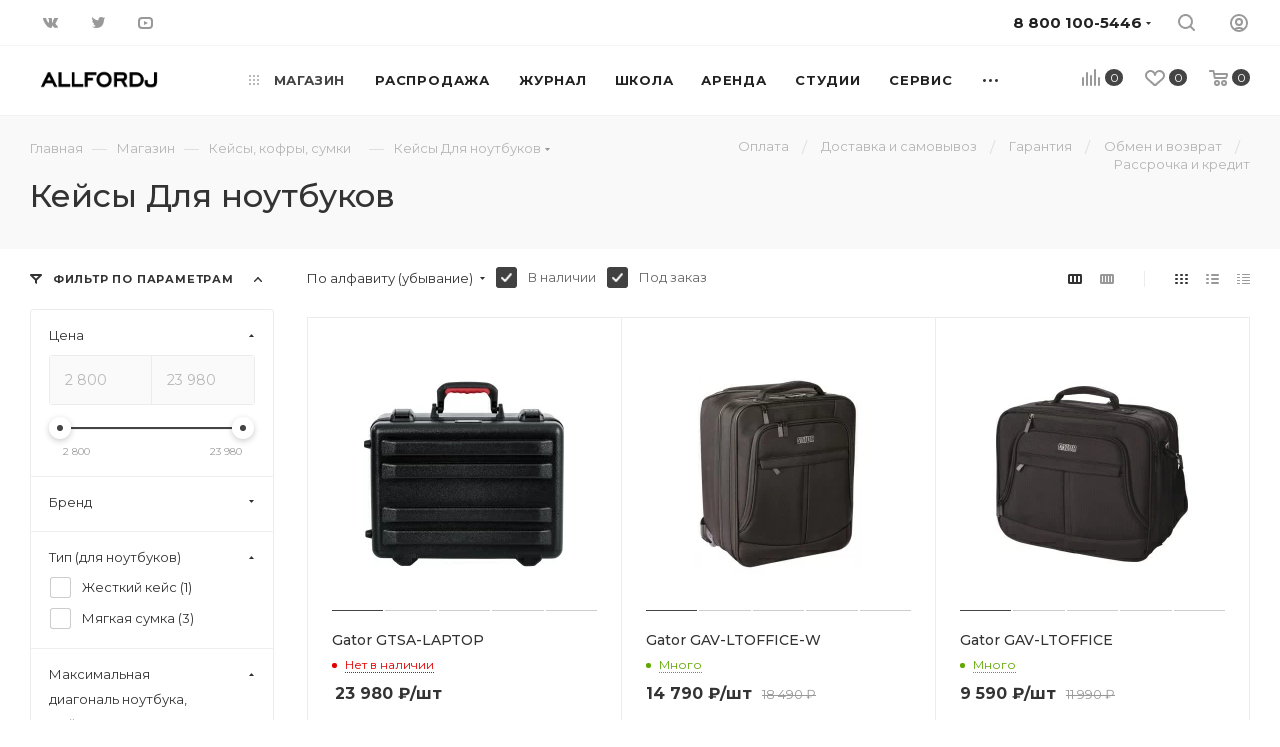

--- FILE ---
content_type: text/html; charset=UTF-8
request_url: https://www.allfordj.ru/store/dlya_noutbukov/?sort=NAME&order=desc
body_size: 98255
content:
<!DOCTYPE html>
<html xmlns="http://www.w3.org/1999/xhtml" xml:lang="ru" lang="ru"  >
<head><link rel="canonical" href="https://www.allfordj.ru/store/dlya_noutbukov/"  />
	<title>Кейсы Для ноутбуков - купить недорого в Москве</title>
	<meta name="viewport" content="initial-scale=1.0, width=device-width" />
	<meta name="HandheldFriendly" content="true" />
	<meta name="yes" content="yes" />
	<meta name="apple-mobile-web-app-status-bar-style" content="black" />
	<meta name="SKYPE_TOOLBAR" content="SKYPE_TOOLBAR_PARSER_COMPATIBLE" />
	<meta http-equiv="Content-Type" content="text/html; charset=UTF-8" />
<meta name="description" content="Кейсы Для ноутбуков - купить в Москве по выгодным ценам, интернет-магазин ALLFORDJ. Огромный ассортимент товара, гибкие условия оплаты и доставки. Заказ можно оформить на нашем сайте." />
<link href="/bitrix/js/intranet/intranet-common.css?166721983066709"  rel="stylesheet" />
<link href="/bitrix/js/ui/design-tokens/dist/ui.design-tokens.css?172058749626358"  rel="stylesheet" />
<link href="/bitrix/js/ui/fonts/opensans/ui.font.opensans.css?16672197252555"  rel="stylesheet" />
<link href="/bitrix/js/main/popup/dist/main.popup.bundle.css?174834435629852"  rel="stylesheet" />
<link href="/bitrix/cache/css/s1/aspro_max_local/page_6b9ea32f9bd738ddc90b62a36f6fe943/page_6b9ea32f9bd738ddc90b62a36f6fe943_v1.css?1748344712113752"  rel="stylesheet" />
<link href="/bitrix/cache/css/s1/aspro_max_local/default_ae5a7085e1178d42f16a7f201a32cf07/default_ae5a7085e1178d42f16a7f201a32cf07_v1.css?17483447122621"  rel="stylesheet" />
<link href="/bitrix/cache/css/s1/aspro_max_local/template_f1f2f7e61ffc7942aa42ad4f8c7b33bf/template_f1f2f7e61ffc7942aa42ad4f8c7b33bf_v1.css?17483447121385883"  data-template-style="true" rel="stylesheet" />
<link href="/bitrix/panel/main/popup.css?168300656322696"  data-template-style="true"  rel="stylesheet" />
<script>if(!window.BX)window.BX={};if(!window.BX.message)window.BX.message=function(mess){if(typeof mess==='object'){for(let i in mess) {BX.message[i]=mess[i];} return true;}};</script>
<script>(window.BX||top.BX).message({"JS_CORE_LOADING":"Загрузка...","JS_CORE_NO_DATA":"- Нет данных -","JS_CORE_WINDOW_CLOSE":"Закрыть","JS_CORE_WINDOW_EXPAND":"Развернуть","JS_CORE_WINDOW_NARROW":"Свернуть в окно","JS_CORE_WINDOW_SAVE":"Сохранить","JS_CORE_WINDOW_CANCEL":"Отменить","JS_CORE_WINDOW_CONTINUE":"Продолжить","JS_CORE_H":"ч","JS_CORE_M":"м","JS_CORE_S":"с","JSADM_AI_HIDE_EXTRA":"Скрыть лишние","JSADM_AI_ALL_NOTIF":"Показать все","JSADM_AUTH_REQ":"Требуется авторизация!","JS_CORE_WINDOW_AUTH":"Войти","JS_CORE_IMAGE_FULL":"Полный размер"});</script>
<script src="/bitrix/js/main/core/core.js?1748344566498479"></script>
<script>BX.Runtime.registerExtension({"name":"main.core","namespace":"BX","loaded":true});</script>
<script>BX.setJSList(["\/bitrix\/js\/main\/core\/core_ajax.js","\/bitrix\/js\/main\/core\/core_promise.js","\/bitrix\/js\/main\/polyfill\/promise\/js\/promise.js","\/bitrix\/js\/main\/loadext\/loadext.js","\/bitrix\/js\/main\/loadext\/extension.js","\/bitrix\/js\/main\/polyfill\/promise\/js\/promise.js","\/bitrix\/js\/main\/polyfill\/find\/js\/find.js","\/bitrix\/js\/main\/polyfill\/includes\/js\/includes.js","\/bitrix\/js\/main\/polyfill\/matches\/js\/matches.js","\/bitrix\/js\/ui\/polyfill\/closest\/js\/closest.js","\/bitrix\/js\/main\/polyfill\/fill\/main.polyfill.fill.js","\/bitrix\/js\/main\/polyfill\/find\/js\/find.js","\/bitrix\/js\/main\/polyfill\/matches\/js\/matches.js","\/bitrix\/js\/main\/polyfill\/core\/dist\/polyfill.bundle.js","\/bitrix\/js\/main\/core\/core.js","\/bitrix\/js\/main\/polyfill\/intersectionobserver\/js\/intersectionobserver.js","\/bitrix\/js\/main\/lazyload\/dist\/lazyload.bundle.js","\/bitrix\/js\/main\/polyfill\/core\/dist\/polyfill.bundle.js","\/bitrix\/js\/main\/parambag\/dist\/parambag.bundle.js"]);
</script>
<script>BX.Runtime.registerExtension({"name":"ls","namespace":"window","loaded":true});</script>
<script>BX.Runtime.registerExtension({"name":"pull.protobuf","namespace":"BX","loaded":true});</script>
<script>BX.Runtime.registerExtension({"name":"rest.client","namespace":"window","loaded":true});</script>
<script>(window.BX||top.BX).message({"pull_server_enabled":"Y","pull_config_timestamp":1717427925,"shared_worker_allowed":"Y","pull_guest_mode":"N","pull_guest_user_id":0,"pull_worker_mtime":1748344436});(window.BX||top.BX).message({"PULL_OLD_REVISION":"Для продолжения корректной работы с сайтом необходимо перезагрузить страницу."});</script>
<script>BX.Runtime.registerExtension({"name":"pull.client","namespace":"BX","loaded":true});</script>
<script>BX.Runtime.registerExtension({"name":"pull","namespace":"window","loaded":true});</script>
<script>BX.Runtime.registerExtension({"name":"fx","namespace":"window","loaded":true});</script>
<script>BX.Runtime.registerExtension({"name":"intranet.design-tokens.bitrix24","namespace":"window","loaded":true});</script>
<script>BX.Runtime.registerExtension({"name":"ui.design-tokens","namespace":"window","loaded":true});</script>
<script>BX.Runtime.registerExtension({"name":"ui.fonts.opensans","namespace":"window","loaded":true});</script>
<script>BX.Runtime.registerExtension({"name":"main.popup","namespace":"BX.Main","loaded":true});</script>
<script>BX.Runtime.registerExtension({"name":"popup","namespace":"window","loaded":true});</script>
<script type="extension/settings" data-extension="currency.currency-core">{"region":"ru"}</script>
<script>BX.Runtime.registerExtension({"name":"currency.currency-core","namespace":"BX.Currency","loaded":true});</script>
<script>BX.Runtime.registerExtension({"name":"currency","namespace":"window","loaded":true});</script>
<script>BX.Runtime.registerExtension({"name":"main.pageobject","namespace":"window","loaded":true});</script>
<script>(window.BX||top.BX).message({"JS_CORE_LOADING":"Загрузка...","JS_CORE_NO_DATA":"- Нет данных -","JS_CORE_WINDOW_CLOSE":"Закрыть","JS_CORE_WINDOW_EXPAND":"Развернуть","JS_CORE_WINDOW_NARROW":"Свернуть в окно","JS_CORE_WINDOW_SAVE":"Сохранить","JS_CORE_WINDOW_CANCEL":"Отменить","JS_CORE_WINDOW_CONTINUE":"Продолжить","JS_CORE_H":"ч","JS_CORE_M":"м","JS_CORE_S":"с","JSADM_AI_HIDE_EXTRA":"Скрыть лишние","JSADM_AI_ALL_NOTIF":"Показать все","JSADM_AUTH_REQ":"Требуется авторизация!","JS_CORE_WINDOW_AUTH":"Войти","JS_CORE_IMAGE_FULL":"Полный размер"});</script>
<script>BX.Runtime.registerExtension({"name":"window","namespace":"window","loaded":true});</script>
<script>(window.BX||top.BX).message({"LANGUAGE_ID":"ru","FORMAT_DATE":"DD.MM.YYYY","FORMAT_DATETIME":"DD.MM.YYYY HH:MI:SS","COOKIE_PREFIX":"AFDJ_CF","SERVER_TZ_OFFSET":"10800","UTF_MODE":"Y","SITE_ID":"s1","SITE_DIR":"\/","USER_ID":"","SERVER_TIME":1768806232,"USER_TZ_OFFSET":0,"USER_TZ_AUTO":"Y","bitrix_sessid":"dbd8e9e9919c26756b3260dede8ced44"});</script>

<script  src="/bitrix/cache/js/s1/aspro_max_local/kernel_main/kernel_main_v1.js?1748344940303764"></script>
<script src="/bitrix/js/main/core/core_ls.js?17483443564201"></script>
<script src="/bitrix/js/pull/protobuf/protobuf.js?1600234318274055"></script>
<script src="/bitrix/js/pull/protobuf/model.js?160023431870928"></script>
<script src="/bitrix/js/rest/client/rest.client.js?161051355917414"></script>
<script src="/bitrix/js/pull/client/pull.client.js?174834443883861"></script>
<script src="/bitrix/js/main/ajax.js?143378138935509"></script>
<script src="/bitrix/js/main/popup/dist/main.popup.bundle.js?1748344356117175"></script>
<script src="/bitrix/js/currency/currency-core/dist/currency-core.bundle.js?17205873018800"></script>
<script src="/bitrix/js/currency/core_currency.js?17205873011181"></script>
<script src="/bitrix/js/abricos/fonts9203.js?1621581886104"></script>
<script src="/bitrix/js/yandex.metrika/script.js?17333947706603"></script>
<script>BX.setJSList(["\/bitrix\/js\/main\/session.js","\/bitrix\/js\/main\/core\/core_fx.js","\/bitrix\/js\/main\/pageobject\/pageobject.js","\/bitrix\/js\/main\/core\/core_window.js","\/bitrix\/js\/main\/utils.js","\/bitrix\/js\/main\/date\/main.date.js","\/bitrix\/js\/main\/core\/core_date.js","\/bitrix\/js\/main\/dd.js","\/bitrix\/js\/main\/core\/core_uf.js","\/bitrix\/js\/main\/core\/core_dd.js","\/bitrix\/js\/main\/core\/core_tooltip.js","\/local\/templates\/aspro_max_local\/components\/bitrix\/catalog\/main\/script.js","\/bitrix\/components\/aspro\/smartseo.tags.max\/templates\/.default\/script.js","\/local\/templates\/aspro_max_local\/components\/bitrix\/news.list\/landings_list\/script.js","\/local\/templates\/aspro_max_local\/components\/bitrix\/catalog.smart.filter\/main\/script.js","\/local\/templates\/aspro_max_local\/js\/asproFilterHelper.js","\/local\/templates\/aspro_max_local\/js\/jquery.history.js","\/local\/templates\/aspro_max_local\/components\/bitrix\/menu\/left_front_catalog\/script.js","\/local\/templates\/aspro_max_local\/js\/observer.js","\/local\/templates\/aspro_max_local\/js\/jquery.actual.min.js","\/local\/templates\/aspro_max_local\/js\/jqModal.js","\/local\/templates\/aspro_max_local\/vendor\/js\/bootstrap.js","\/local\/templates\/aspro_max_local\/vendor\/js\/jquery.appear.js","\/local\/templates\/aspro_max_local\/vendor\/js\/ripple.js","\/local\/templates\/aspro_max_local\/vendor\/js\/velocity\/velocity.js","\/local\/templates\/aspro_max_local\/vendor\/js\/velocity\/velocity.ui.js","\/local\/templates\/aspro_max_local\/vendor\/js\/jquery.menu-aim.js","\/local\/templates\/aspro_max_local\/js\/browser.js","\/local\/templates\/aspro_max_local\/js\/jquery.fancybox.js","\/local\/templates\/aspro_max_local\/js\/jquery.flexslider.js","\/local\/templates\/aspro_max_local\/js\/jquery.uniform.min.js","\/local\/templates\/aspro_max_local\/vendor\/js\/carousel\/owl\/owl.carousel.js","\/local\/templates\/aspro_max_local\/vendor\/js\/moment.min.js","\/local\/templates\/aspro_max_local\/vendor\/js\/sticky-sidebar.js","\/local\/templates\/aspro_max_local\/js\/jquery.validate.min.js","\/local\/templates\/aspro_max_local\/js\/aspro_animate_open_fancy.js","\/local\/templates\/aspro_max_local\/js\/jquery.inputmask.bundle.min.js","\/local\/templates\/aspro_max_local\/js\/jquery.easing.1.3.js","\/local\/templates\/aspro_max_local\/js\/equalize.min.js","\/local\/templates\/aspro_max_local\/js\/jquery.alphanumeric.js","\/local\/templates\/aspro_max_local\/js\/jquery.cookie.js","\/local\/templates\/aspro_max_local\/js\/jquery.plugin.min.js","\/local\/templates\/aspro_max_local\/js\/jquery.countdown.min.js","\/local\/templates\/aspro_max_local\/js\/jquery.countdown-ru.js","\/local\/templates\/aspro_max_local\/js\/jquery.ikSelect.js","\/local\/templates\/aspro_max_local\/js\/jquery.mobile.custom.touch.min.js","\/local\/templates\/aspro_max_local\/js\/jquery.dotdotdot.js","\/local\/templates\/aspro_max_local\/js\/rating_likes.js","\/local\/templates\/aspro_max_local\/js\/buy_services.js","\/local\/templates\/aspro_max_local\/js\/mobile.js","\/local\/templates\/aspro_max_local\/js\/jquery.mousewheel.min.js","\/local\/templates\/aspro_max_local\/js\/jquery.mCustomScrollbar.js","\/local\/templates\/aspro_max_local\/js\/scrollTabs.js","\/local\/templates\/aspro_max_local\/js\/main.js","\/local\/templates\/aspro_max_local\/js\/blocks\/blocks.js","\/bitrix\/components\/bitrix\/search.title\/script.js","\/local\/templates\/.default\/components\/bitrix\/search.title\/mega_menu\/script.js","\/local\/templates\/.default\/components\/bitrix\/menu\/menu_in_burger\/script.js","\/local\/templates\/aspro_max_local\/components\/bitrix\/menu\/top\/script.js","\/bitrix\/components\/aspro\/marketing.popup.max\/templates\/.default\/script.js","\/bitrix\/components\/arturgolubev\/search.title\/script.js","\/local\/templates\/aspro_max_local\/components\/arturgolubev\/search.title\/fixed\/script.js","\/local\/templates\/aspro_max_local\/js\/custom.js","\/local\/templates\/aspro_max_local\/components\/bitrix\/catalog.section\/catalog_block\/script.js"]);</script>
<script>BX.setCSSList(["\/local\/templates\/aspro_max_local\/components\/bitrix\/catalog\/main\/style.css","\/local\/templates\/aspro_max_local\/components\/bitrix\/catalog.smart.filter\/main\/style.css","\/local\/templates\/aspro_max_local\/components\/bitrix\/menu\/left_front_catalog\/style.css","\/bitrix\/components\/aspro\/smartseo.content.max\/templates\/.default\/style.css","\/bitrix\/components\/abricos\/antisovetnik\/templates\/.default\/style.css","\/local\/templates\/aspro_max_local\/vendor\/css\/bootstrap.css","\/local\/templates\/aspro_max_local\/css\/jquery.fancybox.css","\/local\/templates\/aspro_max_local\/vendor\/css\/carousel\/owl\/owl.carousel.css","\/local\/templates\/aspro_max_local\/vendor\/css\/carousel\/owl\/owl.theme.default.css","\/local\/templates\/aspro_max_local\/css\/styles.css","\/local\/templates\/aspro_max_local\/css\/blocks\/blocks.css","\/local\/templates\/aspro_max_local\/css\/blocks\/common.blocks\/counter-state\/counter-state.css","\/local\/templates\/aspro_max_local\/css\/banners.css","\/local\/templates\/aspro_max_local\/css\/menu.css","\/local\/templates\/aspro_max_local\/css\/catalog.css","\/local\/templates\/aspro_max_local\/css\/animation\/animation_ext.css","\/local\/templates\/aspro_max_local\/css\/jquery.mCustomScrollbar.min.css","\/local\/templates\/aspro_max_local\/vendor\/css\/ripple.css","\/local\/templates\/aspro_max_local\/css\/left_block_main_page.css","\/local\/templates\/aspro_max_local\/css\/stores.css","\/local\/templates\/aspro_max_local\/css\/yandex_map.css","\/local\/templates\/aspro_max_local\/css\/buy_services.css","\/local\/templates\/aspro_max_local\/css\/header_fixed.css","\/local\/templates\/aspro_max_local\/ajax\/ajax.css","\/bitrix\/components\/aspro\/social.info.max\/templates\/top\/style.css","\/local\/templates\/aspro_max_local\/components\/bitrix\/breadcrumb\/main\/style.css","\/local\/templates\/aspro_max_local\/css\/footer.css","\/bitrix\/components\/aspro\/marketing.popup.max\/templates\/.default\/style.css","\/local\/templates\/aspro_max_local\/styles.css","\/local\/templates\/aspro_max_local\/template_styles.css","\/local\/templates\/aspro_max_local\/css\/header.css","\/local\/templates\/aspro_max_local\/css\/media.css","\/local\/templates\/aspro_max_local\/vendor\/fonts\/font-awesome\/css\/font-awesome.min.css","\/local\/templates\/aspro_max_local\/css\/print.css","\/local\/templates\/aspro_max_local\/css\/h1-medium.css","\/local\/templates\/aspro_max_local\/themes\/custom_s1\/theme.css","\/local\/templates\/aspro_max_local\/bg_color\/light\/bgcolors.css","\/local\/templates\/aspro_max_local\/css\/widths\/width-3.css","\/local\/templates\/aspro_max_local\/css\/fonts\/font-10.css","\/local\/templates\/aspro_max_local\/css\/custom.css","\/local\/templates\/aspro_max_local\/components\/bitrix\/catalog.section\/catalog_block\/style.css"]);</script>
<script>
bxSession.Expand('dbd8e9e9919c26756b3260dede8ced44.7e9295660a2e793097593598fdf6e299f8a64dd0d9ed6c7d93ecee22306678fb');
</script>
<script>
					(function () {
						"use strict";
						var counter = function ()
						{
							var cookie = (function (name) {
								var parts = ("; " + document.cookie).split("; " + name + "=");
								if (parts.length == 2) {
									try {return JSON.parse(decodeURIComponent(parts.pop().split(";").shift()));}
									catch (e) {}
								}
							})("BITRIX_CONVERSION_CONTEXT_s1");
							if (cookie && cookie.EXPIRE >= BX.message("SERVER_TIME"))
								return;
							var request = new XMLHttpRequest();
							request.open("POST", "/bitrix/tools/conversion/ajax_counter.php", true);
							request.setRequestHeader("Content-type", "application/x-www-form-urlencoded");
							request.send(
								"SITE_ID="+encodeURIComponent("s1")+
								"&sessid="+encodeURIComponent(BX.bitrix_sessid())+
								"&HTTP_REFERER="+encodeURIComponent(document.referrer)
							);
						};
						if (window.frameRequestStart === true)
							BX.addCustomEvent("onFrameDataReceived", counter);
						else
							BX.ready(counter);
					})();
				</script>
        <script>
            window.counters = [];
        </script>
<script data-skip-moving="true">
mindbox = window.mindbox || function() { mindbox.queue.push(arguments); };
mindbox.queue = mindbox.queue || [];
mindbox('create', {
    endpointId: 'allfordj.Website'
});</script>
<script data-skip-moving="true" src="https://api.mindbox.ru/scripts/v1/tracker.js" async></script>
<script>BX.message({'PHONE':'Телефон','FAST_VIEW':'Быстрый просмотр','TABLES_SIZE_TITLE':'Подбор размера','SOCIAL':'Социальные сети','DESCRIPTION':'Описание магазина','ITEMS':'Товары','LOGO':'Логотип','REGISTER_INCLUDE_AREA':'Текст о регистрации','AUTH_INCLUDE_AREA':'Текст об авторизации','FRONT_IMG':'Изображение компании','EMPTY_CART':'пуста','CATALOG_VIEW_MORE':'... Показать все','CATALOG_VIEW_LESS':'... Свернуть','JS_REQUIRED':'Заполните это поле','JS_FORMAT':'Неверный формат','JS_FILE_EXT':'Недопустимое расширение файла','JS_PASSWORD_COPY':'Пароли не совпадают','JS_PASSWORD_LENGTH':'Минимум 6 символов','JS_ERROR':'Неверно заполнено поле','JS_FILE_SIZE':'Максимальный размер 5мб','JS_FILE_BUTTON_NAME':'Выберите файл','JS_FILE_DEFAULT':'Прикрепите файл','JS_DATE':'Некорректная дата','JS_DATETIME':'Некорректная дата/время','JS_REQUIRED_LICENSES':'Согласитесь с условиями','JS_REQUIRED_OFFER':'Согласитесь с условиями','LICENSE_PROP':'Согласие на обработку персональных данных','LOGIN_LEN':'Введите минимум {0} символа','FANCY_CLOSE':'Закрыть','FANCY_NEXT':'Следующий','FANCY_PREV':'Предыдущий','TOP_AUTH_REGISTER':'Регистрация','CALLBACK':'Заказать звонок','ASK':'Задать вопрос','REVIEW':'Оставить отзыв','S_CALLBACK':'Заказать звонок','UNTIL_AKC':'До конца акции','TITLE_QUANTITY_BLOCK':'Остаток','TITLE_QUANTITY':'шт','TOTAL_SUMM_ITEM':'Общая стоимость ','SUBSCRIBE_SUCCESS':'Вы успешно подписались','RECAPTCHA_TEXT':'Подтвердите, что вы не робот','JS_RECAPTCHA_ERROR':'Пройдите проверку','COUNTDOWN_SEC':'сек','COUNTDOWN_MIN':'мин','COUNTDOWN_HOUR':'час','COUNTDOWN_DAY0':'дн','COUNTDOWN_DAY1':'дн','COUNTDOWN_DAY2':'дн','COUNTDOWN_WEAK0':'Недель','COUNTDOWN_WEAK1':'Неделя','COUNTDOWN_WEAK2':'Недели','COUNTDOWN_MONTH0':'Месяцев','COUNTDOWN_MONTH1':'Месяц','COUNTDOWN_MONTH2':'Месяца','COUNTDOWN_YEAR0':'Лет','COUNTDOWN_YEAR1':'Год','COUNTDOWN_YEAR2':'Года','COUNTDOWN_COMPACT_SEC':'с','COUNTDOWN_COMPACT_MIN':'м','COUNTDOWN_COMPACT_HOUR':'ч','COUNTDOWN_COMPACT_DAY':'д','COUNTDOWN_COMPACT_WEAK':'н','COUNTDOWN_COMPACT_MONTH':'м','COUNTDOWN_COMPACT_YEAR0':'л','COUNTDOWN_COMPACT_YEAR1':'г','CATALOG_PARTIAL_BASKET_PROPERTIES_ERROR':'Заполнены не все свойства у добавляемого товара','CATALOG_EMPTY_BASKET_PROPERTIES_ERROR':'Выберите свойства товара, добавляемые в корзину в параметрах компонента','CATALOG_ELEMENT_NOT_FOUND':'Элемент не найден','ERROR_ADD2BASKET':'Ошибка добавления товара в корзину','CATALOG_SUCCESSFUL_ADD_TO_BASKET':'Успешное добавление товара в корзину','ERROR_BASKET_TITLE':'Ошибка корзины','ERROR_BASKET_PROP_TITLE':'Выберите свойства, добавляемые в корзину','ERROR_BASKET_BUTTON':'Выбрать','BASKET_TOP':'Корзина в шапке','ERROR_ADD_DELAY_ITEM':'Ошибка отложенной корзины','VIEWED_TITLE':'Ранее вы смотрели','VIEWED_BEFORE':'Ранее вы смотрели','BEST_TITLE':'Лучшие предложения','CT_BST_SEARCH_BUTTON':'Поиск','CT_BST_SEARCH2_BUTTON':'Найти','BASKET_PRINT_BUTTON':'Распечатать','BASKET_CLEAR_ALL_BUTTON':'Очистить','BASKET_QUICK_ORDER_BUTTON':'Быстрый заказ','BASKET_CONTINUE_BUTTON':'Продолжить покупки','BASKET_ORDER_BUTTON':'Оформить заказ','SHARE_BUTTON':'Поделиться','BASKET_CHANGE_TITLE':'Ваш заказ','BASKET_CHANGE_LINK':'Изменить','MORE_INFO_SKU':'Купить','FROM':'от','BEFORE':'до','TITLE_BLOCK_VIEWED_NAME':'Ранее вы смотрели','T_BASKET':'Корзина','FILTER_EXPAND_VALUES':'Показать все','FILTER_HIDE_VALUES':'Свернуть','FULL_ORDER':'Полный заказ','CUSTOM_COLOR_CHOOSE':'Выбрать','CUSTOM_COLOR_CANCEL':'Отмена','S_MOBILE_MENU':'Меню','MAX_T_MENU_BACK':'Назад','MAX_T_MENU_CALLBACK':'Обратная связь','MAX_T_MENU_CONTACTS_TITLE':'Будьте на связи','SEARCH_TITLE':'Поиск','SOCIAL_TITLE':'Оставайтесь на связи','HEADER_SCHEDULE':'Время работы','SEO_TEXT':'SEO описание','COMPANY_IMG':'Картинка компании','COMPANY_TEXT':'Описание компании','CONFIG_SAVE_SUCCESS':'Настройки сохранены','CONFIG_SAVE_FAIL':'Ошибка сохранения настроек','ITEM_ECONOMY':'Экономия','ITEM_ARTICLE':'Артикул: ','JS_FORMAT_ORDER':'имеет неверный формат','JS_BASKET_COUNT_TITLE':'В корзине товаров на SUMM','POPUP_VIDEO':'Видео','POPUP_GIFT_TEXT':'Нашли что-то особенное? Намекните другу о подарке!','ORDER_FIO_LABEL':'Ф.И.О.','ORDER_PHONE_LABEL':'Телефон','ORDER_REGISTER_BUTTON':'Регистрация','PRICES_TYPE':'Варианты цен','FILTER_HELPER_VALUES':' знач.','SHOW_MORE_SCU_MAIN':'Еще #COUNT#','SHOW_MORE_SCU_1':'предложение','SHOW_MORE_SCU_2':'предложения','SHOW_MORE_SCU_3':'предложений','PARENT_ITEM_NOT_FOUND':'Не найден основной товар для услуги в корзине. Обновите страницу и попробуйте снова.','/home/bitrix/www/bitrix/components/bitrix/crm.order.list/templates/.default/lang/ru/template.php':{'CRM_ORDER_SUMMARY':'#ORDER_NUMBER#'}})</script>
<link rel="preload" href="https://fonts.googleapis.com/css?family=Montserrat:300italic,400italic,500italic,700italic,400,300,500,700subset=latin,cyrillic-ext" as="font" crossorigin>
<link rel="stylesheet" href="https://fonts.googleapis.com/css?family=Montserrat:300italic,400italic,500italic,700italic,400,300,500,700subset=latin,cyrillic-ext">
					<script data-skip-moving="true" src="/bitrix/js/aspro.max/jquery-2.1.3.min.js"></script>
					<script data-skip-moving="true" src="/local/templates/aspro_max_local/js/speed.min.js?=1620197569"></script>
<link rel="shortcut icon" href="/favicon.png" type="image/png" />
<link rel="apple-touch-icon" sizes="180x180" href="/upload/CMax/e08/pe7u2ogmup7164peej9i3s2zcz31qyb0/LOGO-2-BLACK.png" />
<meta property="ya:interaction" content="XML_FORM" />
<meta property="ya:interaction:url" content="https://www.allfordj.ru/store/dlya_noutbukov/?sort=NAME&order=desc&mode=xml" />
<meta property="og:title" content="Кейсы Для ноутбуков - купить недорого в Москве" />
<meta property="og:type" content="website" />
<meta property="og:image" content="https://www.allfordj.ru/upload/CMax/bea/jz1ynozeeqah5glasvfom0ikiju3an6n/allfordj.png" />
<link rel="image_src" href="https://www.allfordj.ru/upload/CMax/bea/jz1ynozeeqah5glasvfom0ikiju3an6n/allfordj.png"  />
<meta property="og:url" content="https://www.allfordj.ru/store/dlya_noutbukov/?sort=NAME&order=desc" />
<meta property="og:description" content="Кейсы Для ноутбуков - купить в Москве по выгодным ценам, интернет-магазин ALLFORDJ. Огромный ассортимент товара, гибкие условия оплаты и доставки. Заказ можно оформить на нашем сайте." />
<script>window[window.dataLayerName] = window[window.dataLayerName] || [];</script>

<script  src="/bitrix/cache/js/s1/aspro_max_local/template_7d6bd9318aae0cfbb66b1d1c884560c1/template_7d6bd9318aae0cfbb66b1d1c884560c1_v1.js?17483447131219984"></script>
<script  src="/bitrix/cache/js/s1/aspro_max_local/page_94394e960924247383567aa6c6e1c477/page_94394e960924247383567aa6c6e1c477_v1.js?174834471286305"></script>
<script  src="/bitrix/cache/js/s1/aspro_max_local/default_8d83dc33c073f89820d2ad0c40b43a54/default_8d83dc33c073f89820d2ad0c40b43a54_v1.js?17483447138734"></script>
<script>var _ba = _ba || []; _ba.push(["aid", "786006dd640365d55449350f430feb8e"]); _ba.push(["host", "www.allfordj.ru"]); (function() {var ba = document.createElement("script"); ba.type = "text/javascript"; ba.async = true;ba.src = (document.location.protocol == "https:" ? "https://" : "http://") + "bitrix.info/ba.js";var s = document.getElementsByTagName("script")[0];s.parentNode.insertBefore(ba, s);})();</script>

				<script type='application/ld+json'>
{
  "@context": "http://www.schema.org",
  "@type": "LocalBusiness",
  "name": "Allfordj",
  "url": "https://www.allfordj.ru/",
  "description": "Allfordj - прокат звука и dj оборудования, курсы создания электронной музыки",
  "address": {
"@type": "PostalAddress",
"streetAddress": "Спартаковская площадь, дом 16/15с2",
"addressLocality": "Москва",
"postalCode": "105082",
"addressCountry": "Россия"
  },
  "openingHours": "Mo 09:00-20:00 Tu 09:00-20:00 We 09:00-20:00 Th 09:00-20:00 Fr 09:00-20:00 Sa 09:00-20:00 Su 09:00-20:00",
  "contactPoint": {
"@type": "PostalAddress",
"telephone": "+74993807270"
  }
}
</script>
</head>
<body class=" site_s1  fill_bg_n catalog-delayed-btn-" id="main" data-site="/">
		
	<div id="panel"></div>
	
				<!--'start_frame_cache_basketitems-component-block'-->												<div id="ajax_basket"></div>
					<!--'end_frame_cache_basketitems-component-block'-->						<div class="cd-modal-bg"></div>
		<script data-skip-moving="true">
			var solutionName = 'arMaxOptions';
		</script>
		<script src="/local/templates/aspro_max_local/js/setTheme.php?site_id=s1&site_dir=/" data-skip-moving="true"></script>
		<script>
		window.onload=function(){
			window.basketJSParams = window.basketJSParams || [];
							window.dataLayer = window.dataLayer || [];
					}
		BX.message({'MIN_ORDER_PRICE_TEXT':'<b>Минимальная сумма заказа #PRICE#<\/b><br/>Пожалуйста, добавьте еще товаров в корзину ','LICENSES_TEXT':'Оформляя заказ вы соглашаетесь с <a href=\"/info/publichnaya-oferta/\" target=\"_blank\">Публичной офертой<\/a> интернет магазина и правом на <a href=\"/include/licenses_detail.php\" target=\"_blank\">обработку персональных данных<\/a>.'});
		arAsproOptions.PAGES.FRONT_PAGE = window[solutionName].PAGES.FRONT_PAGE = "";
		arAsproOptions.PAGES.BASKET_PAGE = window[solutionName].PAGES.BASKET_PAGE = "";
		arAsproOptions.PAGES.ORDER_PAGE = window[solutionName].PAGES.ORDER_PAGE = "";
		arAsproOptions.PAGES.PERSONAL_PAGE = window[solutionName].PAGES.PERSONAL_PAGE = "";
		arAsproOptions.PAGES.CATALOG_PAGE = window[solutionName].PAGES.CATALOG_PAGE = "1";
		</script>
		<div class="wrapper1  header_bgdark long_header  high_one_row_header with_left_block  catalog_page basket_normal basket_fill_WHITE side_LEFT block_side_NORMAL catalog_icons_N banner_auto with_fast_view mheader-v1 header-vcustom header-font-lower_N regions_N title_position_LEFT fill_ footer-v3 front-vindex10 mfixed_Y mfixed_view_scroll_top title-v2 lazy_N with_phones compact-catalog normal-catalog-img landing-normal big-banners-mobile-normal bottom-icons-panel-N compact-breadcrumbs-Y catalog-delayed-btn-Y  ">

<div class="mega_fixed_menu">
	<div class="maxwidth-theme">
		<svg class="svg svg-close" width="14" height="14" viewBox="0 0 14 14">
		  <path data-name="Rounded Rectangle 568 copy 16" d="M1009.4,953l5.32,5.315a0.987,0.987,0,0,1,0,1.4,1,1,0,0,1-1.41,0L1008,954.4l-5.32,5.315a0.991,0.991,0,0,1-1.4-1.4L1006.6,953l-5.32-5.315a0.991,0.991,0,0,1,1.4-1.4l5.32,5.315,5.31-5.315a1,1,0,0,1,1.41,0,0.987,0.987,0,0,1,0,1.4Z" transform="translate(-1001 -946)"></path>
		</svg>
		<i class="svg svg-close mask arrow"></i>
		<div class="row">
			<div class="col-md-9">
				<div class="left_menu_block">
					<div class="logo_block flexbox flexbox--row align-items-normal">
						<div class="logo">
							<a href="/"><img src="/upload/CMax/bea/jz1ynozeeqah5glasvfom0ikiju3an6n/allfordj.png" alt="ALL for DJ" title="ALL for DJ" data-src="" /></a>						</div>
						<div class="top-description addr">
							Everybody be cool. YOU - be cool.						</div>
					</div>
					<div class="search_block">
						<div class="search_wrap">
							<div class="search-block">
												<div class="search-wrapper">
				<div id="title-search_mega_menu">
					<form action="/store/" class="search">
						<div class="search-input-div">
							<input class="search-input" id="title-search-input_mega_menu" type="text" name="q" value="" placeholder="Поиск" size="20" maxlength="50" autocomplete="off" />
						</div>
						<div class="search-button-div">
							<button class="btn btn-search" type="submit" name="s" value="Найти"><i class="svg inline  svg-inline-search2" aria-hidden="true" ><svg class="" width="17" height="17" viewBox="0 0 17 17" aria-hidden="true"><path class="cls-1" d="M16.709,16.719a1,1,0,0,1-1.412,0l-3.256-3.287A7.475,7.475,0,1,1,15,7.5a7.433,7.433,0,0,1-1.549,4.518l3.258,3.289A1,1,0,0,1,16.709,16.719ZM7.5,2A5.5,5.5,0,1,0,13,7.5,5.5,5.5,0,0,0,7.5,2Z"></path></svg></i></button>
							<span class="close-block inline-search-hide"><span class="svg svg-close close-icons"></span></span>
						</div>
					</form>
				</div>
			</div>
	<script>
	var jsControl = new JCTitleSearch3({
		//'WAIT_IMAGE': '/bitrix/themes/.default/images/wait.gif',
		'AJAX_PAGE' : '/store/dlya_noutbukov/?sort=NAME&amp;order=desc',
		'CONTAINER_ID': 'title-search_mega_menu',
		'INPUT_ID': 'title-search-input_mega_menu',
		'INPUT_ID_TMP': 'title-search-input_mega_menu',
		'MIN_QUERY_LEN': 2
	});
</script>							</div>
						</div>
					</div>
										<!-- noindex -->

	<div class="burger_menu_wrapper">
		
			<div class="top_link_wrapper">
				<div class="menu-item dropdown catalog wide_menu  active">
					<div class="wrap">
						<a class="dropdown-toggle" href="/store/">
							<div class="link-title color-theme-hover">
																	<i class="svg inline  svg-inline-icon_catalog" aria-hidden="true" ><svg xmlns="http://www.w3.org/2000/svg" width="10" height="10" viewBox="0 0 10 10"><path  data-name="Rounded Rectangle 969 copy 7" class="cls-1" d="M644,76a1,1,0,1,1-1,1A1,1,0,0,1,644,76Zm4,0a1,1,0,1,1-1,1A1,1,0,0,1,648,76Zm4,0a1,1,0,1,1-1,1A1,1,0,0,1,652,76Zm-8,4a1,1,0,1,1-1,1A1,1,0,0,1,644,80Zm4,0a1,1,0,1,1-1,1A1,1,0,0,1,648,80Zm4,0a1,1,0,1,1-1,1A1,1,0,0,1,652,80Zm-8,4a1,1,0,1,1-1,1A1,1,0,0,1,644,84Zm4,0a1,1,0,1,1-1,1A1,1,0,0,1,648,84Zm4,0a1,1,0,1,1-1,1A1,1,0,0,1,652,84Z" transform="translate(-643 -76)"/></svg></i>																Магазин							</div>
						</a>
													<span class="tail"></span>
							<div class="burger-dropdown-menu row">
								<div class="menu-wrapper" >
									
																														<div class="col-md-4 dropdown-submenu  ">
																						<a href="/store/dj_oborudovanie/" class="color-theme-hover" title="DJ оборудование">
												<span class="name option-font-bold">DJ оборудование</span>
											</a>
																								<div class="burger-dropdown-menu toggle_menu">
																																									<div class="menu-item   ">
															<a href="/store/dj_kontrollery/" title="DJ контроллеры">
																<span class="name color-theme-hover">DJ контроллеры</span>
															</a>
																													</div>
																																									<div class="menu-item   ">
															<a href="/store/dj_sistemy_vse_v_odnom/" title="DJ системы - Все в одном">
																<span class="name color-theme-hover">DJ системы - Все в одном</span>
															</a>
																													</div>
																																									<div class="menu-item   ">
															<a href="/store/cd_usb_proigryvateli/" title="CD / USB проигрыватели">
																<span class="name color-theme-hover">CD / USB проигрыватели</span>
															</a>
																													</div>
																																									<div class="menu-item   ">
															<a href="/store/vinyl_proigryvateli/" title="Виниловые проигрыватели">
																<span class="name color-theme-hover">Виниловые проигрыватели</span>
															</a>
																													</div>
																																									<div class="menu-item   ">
															<a href="/store/dj_mikshery/" title="DJ микшеры">
																<span class="name color-theme-hover">DJ микшеры</span>
															</a>
																													</div>
																																									<div class="menu-item   ">
															<a href="/store/audiointerfeysy_i_dvs_timecode/" title="Аудиоинтерфейсы и DVS/Timecode">
																<span class="name color-theme-hover">Аудиоинтерфейсы и DVS/Timecode</span>
															</a>
																													</div>
																																									<div class="menu-item   ">
															<a href="/store/timecode_vinil_i_cd/" title="Timecode винил и CD">
																<span class="name color-theme-hover">Timecode винил и CD</span>
															</a>
																													</div>
																																									<div class="menu-item   ">
															<a href="/store/igly_kartridzhi/" title="Иглы, картриджи, хэдшеллы">
																<span class="name color-theme-hover">Иглы, картриджи, хэдшеллы</span>
															</a>
																													</div>
																																									<div class="menu-item   ">
															<a href="/store/scratch_battle_vinyl/" title="Scratch Battle Vinyl">
																<span class="name color-theme-hover">Scratch Battle Vinyl</span>
															</a>
																													</div>
																																									<div class="menu-item   ">
															<a href="/store/slipmaty_skretchmaty/" title="Слипматы / Скрэтчматы">
																<span class="name color-theme-hover">Слипматы / Скрэтчматы</span>
															</a>
																													</div>
																																									<div class="menu-item collapsed  ">
															<a href="/store/aksessuary_1/" title="Аксессуары">
																<span class="name color-theme-hover">Аксессуары</span>
															</a>
																													</div>
																																									<div class="menu-item collapsed  ">
															<a href="/store/komplekty/" title="Комплекты">
																<span class="name color-theme-hover">Комплекты</span>
															</a>
																													</div>
																																									<div class="menu-item collapsed  ">
															<a href="/store/zapasnye_chasti/" title="Запасные части">
																<span class="name color-theme-hover">Запасные части</span>
															</a>
																													</div>
																																									<div class="menu-item collapsed  ">
															<a href="/store/soft_dlya_didzheinga/" title="Софт для диджеинга">
																<span class="name color-theme-hover">Софт для диджеинга</span>
															</a>
																													</div>
																									</div>
																					</div>
									
																														<div class="col-md-4 dropdown-submenu  ">
																						<a href="/store/naushniki/" class="color-theme-hover" title="Наушники">
												<span class="name option-font-bold">Наушники</span>
											</a>
																								<div class="burger-dropdown-menu toggle_menu">
																																									<div class="menu-item   ">
															<a href="/store/dj_naushniki/" title="DJ наушники">
																<span class="name color-theme-hover">DJ наушники</span>
															</a>
																													</div>
																																									<div class="menu-item   ">
															<a href="/store/studiynye_naushniki/" title="Студийные наушники">
																<span class="name color-theme-hover">Студийные наушники</span>
															</a>
																													</div>
																																									<div class="menu-item   ">
															<a href="/store/hi_fi_naushniki/" title="Hi-Fi наушники">
																<span class="name color-theme-hover">Hi-Fi наушники</span>
															</a>
																													</div>
																																									<div class="menu-item   ">
															<a href="/store/ulitsa_i_dom/" title="Улица и дом">
																<span class="name color-theme-hover">Улица и дом</span>
															</a>
																													</div>
																																									<div class="menu-item   ">
															<a href="/store/garniturnye_i_spetsialnye/" title="Гарнитурные и специальные">
																<span class="name color-theme-hover">Гарнитурные и специальные</span>
															</a>
																													</div>
																																									<div class="menu-item   ">
															<a href="/store/radio_ushnoy_monitoring/" title="Радио ушной мониторинг">
																<span class="name color-theme-hover">Радио ушной мониторинг</span>
															</a>
																													</div>
																																									<div class="menu-item   ">
															<a href="/store/usiliteli_dlya_naushnikov/" title="Усилители для наушников">
																<span class="name color-theme-hover">Усилители для наушников</span>
															</a>
																													</div>
																																									<div class="menu-item   ">
															<a href="/store/aksessuary_zapchasti_kabeli/" title="Аксессуары, запчасти, кабели">
																<span class="name color-theme-hover">Аксессуары, запчасти, кабели</span>
															</a>
																													</div>
																									</div>
																					</div>
									
																														<div class="col-md-4 dropdown-submenu  ">
																						<a href="/store/layv_i_studiya/" class="color-theme-hover" title="Лайв и Студия">
												<span class="name option-font-bold">Лайв и Студия</span>
											</a>
																								<div class="burger-dropdown-menu toggle_menu">
																																									<div class="menu-item   ">
															<a href="/store/audio_midi_interfeysy_konvertory/" title="Аудио/Миди интерфейсы, конверторы">
																<span class="name color-theme-hover">Аудио/Миди интерфейсы, конверторы</span>
															</a>
																													</div>
																																									<div class="menu-item   ">
															<a href="/store/studiynye_monitory/" title="Студийные мониторы и сабвуферы">
																<span class="name color-theme-hover">Студийные мониторы и сабвуферы</span>
															</a>
																													</div>
																																									<div class="menu-item   ">
															<a href="/store/midi_klaviatury/" title="Миди-клавиатуры">
																<span class="name color-theme-hover">Миди-клавиатуры</span>
															</a>
																													</div>
																																									<div class="menu-item   ">
															<a href="/store/tsifrovye_pianino/" title="Цифровые пианино">
																<span class="name color-theme-hover">Цифровые пианино</span>
															</a>
																													</div>
																																									<div class="menu-item   ">
															<a href="/store/kontrollery/" title="Контроллеры">
																<span class="name color-theme-hover">Контроллеры</span>
															</a>
																													</div>
																																									<div class="menu-item   ">
															<a href="/store/dram_mashiny_sekvensory_semplery/" title="Драм-машины, секвенсоры, семплеры">
																<span class="name color-theme-hover">Драм-машины, секвенсоры, семплеры</span>
															</a>
																													</div>
																																									<div class="menu-item   ">
															<a href="/store/sintezatory_i_dram_mashiny/" title="Синтезаторы">
																<span class="name color-theme-hover">Синтезаторы</span>
															</a>
																													</div>
																																									<div class="menu-item   ">
															<a href="/store/moduli_i_reki/" title="Модули и рэки">
																<span class="name color-theme-hover">Модули и рэки</span>
															</a>
																													</div>
																																									<div class="menu-item   ">
															<a href="/store/mikrofonnye_predusiliteli_i_protsessory/" title="Микрофонные предусилители и процессоры">
																<span class="name color-theme-hover">Микрофонные предусилители и процессоры</span>
															</a>
																													</div>
																																									<div class="menu-item   ">
															<a href="/store/protsessory_i_pedali_effektov/" title="Процессоры и педали эффектов">
																<span class="name color-theme-hover">Процессоры и педали эффектов</span>
															</a>
																													</div>
																																									<div class="menu-item collapsed  ">
															<a href="/store/komplekty_dlya_studii_i_laiva/" title="Комплекты">
																<span class="name color-theme-hover">Комплекты</span>
															</a>
																													</div>
																																									<div class="menu-item collapsed  ">
															<a href="/store/usiliteli_dlya_studiynykh_monitorov/" title="Усилители для студийных мониторов">
																<span class="name color-theme-hover">Усилители для студийных мониторов</span>
															</a>
																													</div>
																																									<div class="menu-item collapsed  ">
															<a href="/store/kontrollery_dlya_studiynykh_monitorov/" title="Контроллеры для студийных мониторов">
																<span class="name color-theme-hover">Контроллеры для студийных мониторов</span>
															</a>
																													</div>
																																									<div class="menu-item collapsed  ">
															<a href="/store/elektronnye_udarnye_ustanovki/" title="Электронные ударные установки">
																<span class="name color-theme-hover">Электронные ударные установки</span>
															</a>
																													</div>
																																									<div class="menu-item collapsed  ">
															<a href="/store/akusticheskie_paneli/" title="Акустические панели">
																<span class="name color-theme-hover">Акустические панели</span>
															</a>
																													</div>
																																									<div class="menu-item collapsed  ">
															<a href="/store/zapchasti_i_aksessuary/" title="Запчасти и аксессуары">
																<span class="name color-theme-hover">Запчасти и аксессуары</span>
															</a>
																													</div>
																																									<div class="menu-item collapsed  ">
															<a href="/store/soft/" title="Софт">
																<span class="name color-theme-hover">Софт</span>
															</a>
																													</div>
																																									<div class="menu-item collapsed  ">
															<a href="/store/kompyutery/" title="Компьютеры">
																<span class="name color-theme-hover">Компьютеры</span>
															</a>
																													</div>
																																									<div class="menu-item collapsed  ">
															<a href="/store/domashnie_sintezatory/" title="Домашние синтезаторы">
																<span class="name color-theme-hover">Домашние синтезаторы</span>
															</a>
																													</div>
																									</div>
																					</div>
									
																														<div class="col-md-4 dropdown-submenu  ">
																						<a href="/store/mikrofony_i_radiosistemy/" class="color-theme-hover" title="Микрофоны и радиосистемы">
												<span class="name option-font-bold">Микрофоны и радиосистемы</span>
											</a>
																								<div class="burger-dropdown-menu toggle_menu">
																																									<div class="menu-item   ">
															<a href="/store/mikrofony_dlya_zapisi_vokala/" title="Микрофоны для записи голоса / вокала">
																<span class="name color-theme-hover">Микрофоны для записи голоса / вокала</span>
															</a>
																													</div>
																																									<div class="menu-item   ">
															<a href="/store/vokalnye/" title="Вокальные микрофоны">
																<span class="name color-theme-hover">Вокальные микрофоны</span>
															</a>
																													</div>
																																									<div class="menu-item   ">
															<a href="/store/studiynye/" title="Студийные микрофоны">
																<span class="name color-theme-hover">Студийные микрофоны</span>
															</a>
																													</div>
																																									<div class="menu-item   ">
															<a href="/store/garnitury_mikrofon/" title="Гарнитуры / головные микрофоны">
																<span class="name color-theme-hover">Гарнитуры / головные микрофоны</span>
															</a>
																													</div>
																																									<div class="menu-item   ">
															<a href="/store/izmeritelnye/" title="Измерительные микрофоны">
																<span class="name color-theme-hover">Измерительные микрофоны</span>
															</a>
																													</div>
																																									<div class="menu-item   ">
															<a href="/store/instrumentalnye/" title="Инструментальные микрофоны">
																<span class="name color-theme-hover">Инструментальные микрофоны</span>
															</a>
																													</div>
																																									<div class="menu-item   ">
															<a href="/store/karaoke_sistemy/" title="Караоке системы">
																<span class="name color-theme-hover">Караоке системы</span>
															</a>
																													</div>
																																									<div class="menu-item   ">
															<a href="/store/konferents_sistemy/" title="Конференц-системы">
																<span class="name color-theme-hover">Конференц-системы</span>
															</a>
																													</div>
																																									<div class="menu-item   ">
															<a href="/store/petlichka_mikrofon/" title="Микрофоны петлички">
																<span class="name color-theme-hover">Микрофоны петлички</span>
															</a>
																													</div>
																																									<div class="menu-item   ">
															<a href="/store/radio_garnitury/" title="Радио гарнитуры">
																<span class="name color-theme-hover">Радио гарнитуры</span>
															</a>
																													</div>
																																									<div class="menu-item collapsed  ">
															<a href="/store/radio_instrumentalnye/" title="Радио инструментальные">
																<span class="name color-theme-hover">Радио инструментальные</span>
															</a>
																													</div>
																																									<div class="menu-item collapsed  ">
															<a href="/store/radiomikrofony/" title="Радиомикрофоны">
																<span class="name color-theme-hover">Радиомикрофоны</span>
															</a>
																													</div>
																																									<div class="menu-item collapsed  ">
															<a href="/store/radio_petlichki/" title="Радиопетлички беспроводные">
																<span class="name color-theme-hover">Радиопетлички беспроводные</span>
															</a>
																													</div>
																																									<div class="menu-item collapsed  ">
															<a href="/store/mobilnye_mikrofony_i_rekordery/" title="Рекордеры">
																<span class="name color-theme-hover">Рекордеры</span>
															</a>
																													</div>
																																									<div class="menu-item collapsed  ">
															<a href="/store/reporterskie_i_veshchatelnye/" title="Репортерские и вещательные">
																<span class="name color-theme-hover">Репортерские и вещательные</span>
															</a>
																													</div>
																																									<div class="menu-item collapsed  ">
															<a href="/store/aksessuary_i_zapchasti_mic/" title="Аксессуары и запчасти">
																<span class="name color-theme-hover">Аксессуары и запчасти</span>
															</a>
																													</div>
																																									<div class="menu-item collapsed  ">
															<a href="/store/poyasnye_peredatchiki_dlya_radiosistem/" title="Поясные передатчики для радиосистем">
																<span class="name color-theme-hover">Поясные передатчики для радиосистем</span>
															</a>
																													</div>
																																									<div class="menu-item collapsed  ">
															<a href="/store/priemniki_dlya_radiosistem/" title="Приемники для радиосистем">
																<span class="name color-theme-hover">Приемники для радиосистем</span>
															</a>
																													</div>
																									</div>
																					</div>
									
																														<div class="col-md-4 dropdown-submenu  ">
																						<a href="/store/domashniy_zvuk_hi_fi/" class="color-theme-hover" title="Домашний звук, Hi-Fi">
												<span class="name option-font-bold">Домашний звук, Hi-Fi</span>
											</a>
																								<div class="burger-dropdown-menu toggle_menu">
																																									<div class="menu-item   ">
															<a href="/store/hi_fi_pleery/" title="Hi-Fi плееры">
																<span class="name color-theme-hover">Hi-Fi плееры</span>
															</a>
																													</div>
																																									<div class="menu-item   ">
															<a href="/store/aksessuary_i_zapchasti_hi_fi/" title="Аксессуары и запчасти Hi-Fi">
																<span class="name color-theme-hover">Аксессуары и запчасти Hi-Fi</span>
															</a>
																													</div>
																																									<div class="menu-item   ">
															<a href="/store/igly_golovki_aksessuary/" title="Иглы, головки, аксессуары">
																<span class="name color-theme-hover">Иглы, головки, аксессуары</span>
															</a>
																													</div>
																																									<div class="menu-item   ">
															<a href="/store/komplekty_hi_fi/" title="Комплекты Hi-Fi">
																<span class="name color-theme-hover">Комплекты Hi-Fi</span>
															</a>
																													</div>
																																									<div class="menu-item   ">
															<a href="/store/multimediynaya_akustika/" title="Мультимедийная акустика">
																<span class="name color-theme-hover">Мультимедийная акустика</span>
															</a>
																													</div>
																																									<div class="menu-item   ">
															<a href="/store/polochnaya_i_napolnaya_hi_fi/" title="Полочная и напольная Hi-Fi">
																<span class="name color-theme-hover">Полочная и напольная Hi-Fi</span>
															</a>
																													</div>
																																									<div class="menu-item   ">
															<a href="/store/portativnye_kolonki/" title="Портативные колонки">
																<span class="name color-theme-hover">Портативные колонки</span>
															</a>
																													</div>
																																									<div class="menu-item   ">
															<a href="/store/preobrazovateli_tsap/" title="Преобразователи (ЦАП)">
																<span class="name color-theme-hover">Преобразователи (ЦАП)</span>
															</a>
																													</div>
																																									<div class="menu-item   ">
															<a href="/store/proigryvateli_vinila/" title="Проигрыватели винила">
																<span class="name color-theme-hover">Проигрыватели винила</span>
															</a>
																													</div>
																																									<div class="menu-item   ">
															<a href="/store/proigryvateli_i_tyunery/" title="Проигрыватели и тюнеры">
																<span class="name color-theme-hover">Проигрыватели и тюнеры</span>
															</a>
																													</div>
																																									<div class="menu-item collapsed  ">
															<a href="/store/resivery_i_usiliteli/" title="Ресиверы, усилители и фонокорректоры">
																<span class="name color-theme-hover">Ресиверы, усилители и фонокорректоры</span>
															</a>
																													</div>
																																									<div class="menu-item collapsed  ">
															<a href="/store/domashnie_sabvufery_hi_fi/" title="Домашние сабвуферы Hi-Fi">
																<span class="name color-theme-hover">Домашние сабвуферы Hi-Fi</span>
															</a>
																													</div>
																																									<div class="menu-item collapsed  ">
															<a href="/store/napolnaya_hi_fi_akustika/" title="Напольная Hi-Fi акустика">
																<span class="name color-theme-hover">Напольная Hi-Fi акустика</span>
															</a>
																													</div>
																																									<div class="menu-item collapsed  ">
															<a href="/store/akustika_tsentralnogo_kanala/" title="Акустика центрального канала">
																<span class="name color-theme-hover">Акустика центрального канала</span>
															</a>
																													</div>
																									</div>
																					</div>
									
																														<div class="col-md-4 dropdown-submenu  ">
																						<a href="/store/professionalnyy_zvuk/" class="color-theme-hover" title="Профессиональный звук">
												<span class="name option-font-bold">Профессиональный звук</span>
											</a>
																								<div class="burger-dropdown-menu toggle_menu">
																																									<div class="menu-item   ">
															<a href="/store/aktivnye_akusticheskie_sistemy/" title="Активные акустические системы">
																<span class="name color-theme-hover">Активные акустические системы</span>
															</a>
																													</div>
																																									<div class="menu-item   ">
															<a href="/store/aktivnye_sabvufery/" title="Активные сабвуферы">
																<span class="name color-theme-hover">Активные сабвуферы</span>
															</a>
																													</div>
																																									<div class="menu-item   ">
															<a href="/store/passivnye_akusticheskie_sistemy/" title="Пассивные акустические системы / колонки">
																<span class="name color-theme-hover">Пассивные акустические системы / колонки</span>
															</a>
																													</div>
																																									<div class="menu-item   ">
															<a href="/store/passivnye_sabvufery/" title="Пассивные сабвуферы">
																<span class="name color-theme-hover">Пассивные сабвуферы</span>
															</a>
																													</div>
																																									<div class="menu-item   ">
															<a href="/store/mobilnye_komplekty/" title="Мобильные комплекты">
																<span class="name color-theme-hover">Мобильные комплекты</span>
															</a>
																													</div>
																																									<div class="menu-item   ">
															<a href="/store/usiliteli_moshchnosti/" title="Усилители мощности">
																<span class="name color-theme-hover">Усилители мощности</span>
															</a>
																													</div>
																																									<div class="menu-item   ">
															<a href="/store/protsessory_i_krossovery/" title="Процессоры и кроссоверы">
																<span class="name color-theme-hover">Процессоры и кроссоверы</span>
															</a>
																													</div>
																																									<div class="menu-item   ">
															<a href="/store/mikshery/" title="Микшерные пульты">
																<span class="name color-theme-hover">Микшерные пульты</span>
															</a>
																													</div>
																																									<div class="menu-item   ">
															<a href="/store/dinamicheskaya_obrabotka_eq/" title="Динамическая обработка, EQ">
																<span class="name color-theme-hover">Динамическая обработка, EQ</span>
															</a>
																													</div>
																																									<div class="menu-item   ">
															<a href="/store/fonovyy_translyatsionnyy_zvuk/" title="Фоновый трансляционный звук">
																<span class="name color-theme-hover">Фоновый трансляционный звук</span>
															</a>
																													</div>
																																									<div class="menu-item collapsed  ">
															<a href="/store/translyatsionnye_usiliteli_i_pleery/" title="Трансляционные усилители, микшеры, плееры">
																<span class="name color-theme-hover">Трансляционные усилители, микшеры, плееры</span>
															</a>
																													</div>
																																									<div class="menu-item collapsed  ">
															<a href="/store/aksessuary_k_zvuku/" title="Запчасти и аксессуары">
																<span class="name color-theme-hover">Запчасти и аксессуары</span>
															</a>
																													</div>
																																									<div class="menu-item collapsed  ">
															<a href="/store/gitarnye_kombo/" title="Гитарные комбо">
																<span class="name color-theme-hover">Гитарные комбо</span>
															</a>
																													</div>
																																									<div class="menu-item collapsed  ">
															<a href="/store/komplekty_sound/" title="Комплекты">
																<span class="name color-theme-hover">Комплекты</span>
															</a>
																													</div>
																									</div>
																					</div>
									
																														<div class="col-md-4 dropdown-submenu  ">
																						<a href="/store/keysy_kofry_sumki_1/" class="color-theme-hover" title="Кейсы, кофры, сумки">
												<span class="name option-font-bold">Кейсы, кофры, сумки</span>
											</a>
																								<div class="burger-dropdown-menu toggle_menu">
																																									<div class="menu-item   ">
															<a href="/store/universalnye_ryukzaki/" title="Рюкзаки">
																<span class="name color-theme-hover">Рюкзаки</span>
															</a>
																													</div>
																																									<div class="menu-item   ">
															<a href="/store/universalnye_sumki/" title="Сумки">
																<span class="name color-theme-hover">Сумки</span>
															</a>
																													</div>
																																									<div class="menu-item   ">
															<a href="/store/dlya_naushnikov/" title="Для наушников">
																<span class="name color-theme-hover">Для наушников</span>
															</a>
																													</div>
																																									<div class="menu-item   ">
															<a href="/store/universalnye_chekhly_i_keysy/" title="Чехлы, кейсы для аксессуаров">
																<span class="name color-theme-hover">Чехлы, кейсы для аксессуаров</span>
															</a>
																													</div>
																																									<div class="menu-item   ">
															<a href="/store/keysy_dlya_dj_kontrollerov/" title="Кейсы для DJ контроллеров">
																<span class="name color-theme-hover">Кейсы для DJ контроллеров</span>
															</a>
																													</div>
																																									<div class="menu-item   ">
															<a href="/store/zhestkie_transport_keysy/" title="Жесткие транспорт-кейсы">
																<span class="name color-theme-hover">Жесткие транспорт-кейсы</span>
															</a>
																													</div>
																																									<div class="menu-item   ">
															<a href="/store/zashchitnye_kryshki/" title="Защитные крышки">
																<span class="name color-theme-hover">Защитные крышки</span>
															</a>
																													</div>
																																									<div class="menu-item   ">
															<a href="/store/sumki_dlya_vinilovykh_plastinok/" title="Для виниловых пластинок">
																<span class="name color-theme-hover">Для виниловых пластинок</span>
															</a>
																													</div>
																																									<div class="menu-item   ">
															<a href="/store/dlya_mikshernykh_pultov/" title="Для микшерных пультов и проигрывателей">
																<span class="name color-theme-hover">Для микшерных пультов и проигрывателей</span>
															</a>
																													</div>
																																									<div class="menu-item   ">
															<a href="/store/dlya_klavishnykh/" title="Для клавишных">
																<span class="name color-theme-hover">Для клавишных</span>
															</a>
																													</div>
																																									<div class="menu-item collapsed  ">
															<a href="/store/chekhly_keysy_dlya_studiynogo_oborudovaniya/" title="Чехлы, кейсы для студийного оборудования">
																<span class="name color-theme-hover">Чехлы, кейсы для студийного оборудования</span>
															</a>
																													</div>
																																									<div class="menu-item collapsed  ">
															<a href="/store/dlya_stoek/" title="Для стоек">
																<span class="name color-theme-hover">Для стоек</span>
															</a>
																													</div>
																																									<div class="menu-item collapsed  ">
															<a href="/store/chekhly_i_keysy/" title="Чехлы и кейсы для гитар">
																<span class="name color-theme-hover">Чехлы и кейсы для гитар</span>
															</a>
																													</div>
																																									<div class="menu-item collapsed  ">
															<a href="/store/dlya_akusticheskikh_sistem_1/" title="Для акустических систем">
																<span class="name color-theme-hover">Для акустических систем</span>
															</a>
																													</div>
																																									<div class="menu-item collapsed  ">
															<a href="/store/dlya_mikrofonov_1/" title="Для микрофонов">
																<span class="name color-theme-hover">Для микрофонов</span>
															</a>
																													</div>
																																									<div class="menu-item collapsed  active">
															<a href="/store/dlya_noutbukov/" title="Для ноутбуков">
																<span class="name color-theme-hover">Для ноутбуков</span>
															</a>
																													</div>
																																									<div class="menu-item collapsed  ">
															<a href="/store/zapchasti_dlya_sumok_i_keysov/" title="Запчасти для сумок и кейсов">
																<span class="name color-theme-hover">Запчасти для сумок и кейсов</span>
															</a>
																													</div>
																																									<div class="menu-item collapsed  ">
															<a href="/store/chekhly_dlya_udarnykh_instrumentov/" title="Чехлы для ударных инструментов">
																<span class="name color-theme-hover">Чехлы для ударных инструментов</span>
															</a>
																													</div>
																																									<div class="menu-item collapsed  ">
															<a href="/store/chekhly_i_keysy_dlya_dukhovykh/" title="Чехлы и кейсы для духовых">
																<span class="name color-theme-hover">Чехлы и кейсы для духовых</span>
															</a>
																													</div>
																																									<div class="menu-item collapsed  ">
															<a href="/store/dlya_svetovogo_oborudovaniya/" title="Для светового оборудования">
																<span class="name color-theme-hover">Для светового оборудования</span>
															</a>
																													</div>
																																									<div class="menu-item collapsed  ">
															<a href="/store/pedalbordy_i_sumki_dlya_pedaley/" title="Педалборды и сумки для педалей">
																<span class="name color-theme-hover">Педалборды и сумки для педалей</span>
															</a>
																													</div>
																																									<div class="menu-item collapsed  ">
															<a href="/store/dlya_cd_diskov/" title="Для CD дисков">
																<span class="name color-theme-hover">Для CD дисков</span>
															</a>
																													</div>
																									</div>
																					</div>
									
																														<div class="col-md-4 dropdown-submenu  ">
																						<a href="/store/stendy_stoyki_mebel/" class="color-theme-hover" title="Стенды, стойки, мебель">
												<span class="name option-font-bold">Стенды, стойки, мебель</span>
											</a>
																								<div class="burger-dropdown-menu toggle_menu">
																																									<div class="menu-item   ">
															<a href="/store/dlya_noutbukov_i_kontrollerov/" title="для Ноутбуков и Контроллеров">
																<span class="name color-theme-hover">для Ноутбуков и Контроллеров</span>
															</a>
																													</div>
																																									<div class="menu-item   ">
															<a href="/store/dlya_studiynykh_monitorov/" title="Стойки для студийных мониторов">
																<span class="name color-theme-hover">Стойки для студийных мониторов</span>
															</a>
																													</div>
																																									<div class="menu-item   ">
															<a href="/store/dj_i_studiynye_stoly/" title="DJ и Студийные столы">
																<span class="name color-theme-hover">DJ и Студийные столы</span>
															</a>
																													</div>
																																									<div class="menu-item   ">
															<a href="/store/polki_korobki/" title="для Пластинок">
																<span class="name color-theme-hover">для Пластинок</span>
															</a>
																													</div>
																																									<div class="menu-item   ">
															<a href="/store/dlya_klavishnykh_1/" title="для Клавишных">
																<span class="name color-theme-hover">для Клавишных</span>
															</a>
																													</div>
																																									<div class="menu-item   ">
															<a href="/store/dlya_akusticheskikh_sistem/" title="для Акустических систем">
																<span class="name color-theme-hover">для Акустических систем</span>
															</a>
																													</div>
																																									<div class="menu-item   ">
															<a href="/store/dlya_mikrofonov/" title="Стойки для микрофонов">
																<span class="name color-theme-hover">Стойки для микрофонов</span>
															</a>
																													</div>
																																									<div class="menu-item   ">
															<a href="/store/dlya_svetovykh_priborov/" title="для Световых приборов">
																<span class="name color-theme-hover">для Световых приборов</span>
															</a>
																													</div>
																																									<div class="menu-item   ">
															<a href="/store/rekovye/" title="Рэковые">
																<span class="name color-theme-hover">Рэковые</span>
															</a>
																													</div>
																																									<div class="menu-item   ">
															<a href="/store/stoyki_dlya_gitar/" title="Стойки для гитар">
																<span class="name color-theme-hover">Стойки для гитар</span>
															</a>
																													</div>
																																									<div class="menu-item collapsed  ">
															<a href="/store/banketki_dlya_klavishnykh/" title="Банкетки для клавишных">
																<span class="name color-theme-hover">Банкетки для клавишных</span>
															</a>
																													</div>
																																									<div class="menu-item collapsed  ">
															<a href="/store/pyupitry/" title="Пюпитры">
																<span class="name color-theme-hover">Пюпитры</span>
															</a>
																													</div>
																																									<div class="menu-item collapsed  ">
															<a href="/store/stoyki_dlya_hi_fi_akusticheskikh_sistem/" title="Стойки для Hi-Fi акустических систем">
																<span class="name color-theme-hover">Стойки для Hi-Fi акустических систем</span>
															</a>
																													</div>
																									</div>
																					</div>
									
																														<div class="col-md-4 dropdown-submenu  ">
																						<a href="/store/kommutatsiya/" class="color-theme-hover" title="Коммутация">
												<span class="name option-font-bold">Коммутация</span>
											</a>
																								<div class="burger-dropdown-menu toggle_menu">
																																									<div class="menu-item   ">
															<a href="/store/audio/" title="Аудио">
																<span class="name color-theme-hover">Аудио</span>
															</a>
																													</div>
																																									<div class="menu-item   ">
															<a href="/store/kabeli_dlya_studiynykh_monitorov/" title="Кабели для студийных мониторов">
																<span class="name color-theme-hover">Кабели для студийных мониторов</span>
															</a>
																													</div>
																																									<div class="menu-item   ">
															<a href="/store/midi/" title="Миди">
																<span class="name color-theme-hover">Миди</span>
															</a>
																													</div>
																																									<div class="menu-item   ">
															<a href="/store/rca_rca/" title="Кабели аудио RCA - RCA">
																<span class="name color-theme-hover">Кабели аудио RCA - RCA</span>
															</a>
																													</div>
																																									<div class="menu-item   ">
															<a href="/store/rca_jack/" title="Кабели аудио RCA - Jack">
																<span class="name color-theme-hover">Кабели аудио RCA - Jack</span>
															</a>
																													</div>
																																									<div class="menu-item   ">
															<a href="/store/rca_xlr/" title="Кабели аудио RCA - XLR">
																<span class="name color-theme-hover">Кабели аудио RCA - XLR</span>
															</a>
																													</div>
																																									<div class="menu-item   ">
															<a href="/store/jack_jack/" title="Кабели аудио Jack - Jack">
																<span class="name color-theme-hover">Кабели аудио Jack - Jack</span>
															</a>
																													</div>
																																									<div class="menu-item   ">
															<a href="/store/jack_xlr/" title="Кабели аудио Jack - XLR">
																<span class="name color-theme-hover">Кабели аудио Jack - XLR</span>
															</a>
																													</div>
																																									<div class="menu-item   ">
															<a href="/store/xlr_xlr/" title="Кабели аудио XLR - XLR">
																<span class="name color-theme-hover">Кабели аудио XLR - XLR</span>
															</a>
																													</div>
																																									<div class="menu-item   ">
															<a href="/store/aux_insertnye/" title="Кабели аудио AUX (инсертные)">
																<span class="name color-theme-hover">Кабели аудио AUX (инсертные)</span>
															</a>
																													</div>
																																									<div class="menu-item collapsed  ">
															<a href="/store/patch_kabeli/" title="Патч-кабели">
																<span class="name color-theme-hover">Патч-кабели</span>
															</a>
																													</div>
																																									<div class="menu-item collapsed  ">
															<a href="/store/speakon_powercon/" title="Кабели Speakon, Powercon">
																<span class="name color-theme-hover">Кабели Speakon, Powercon</span>
															</a>
																													</div>
																																									<div class="menu-item collapsed  ">
															<a href="/store/usb_firewire_thunderbolt_digital/" title="USB/Firewire/Thunderbolt/Digital">
																<span class="name color-theme-hover">USB/Firewire/Thunderbolt/Digital</span>
															</a>
																													</div>
																																									<div class="menu-item collapsed  ">
															<a href="/store/dmx/" title="Кабели DMX">
																<span class="name color-theme-hover">Кабели DMX</span>
															</a>
																													</div>
																																									<div class="menu-item collapsed  ">
															<a href="/store/multikory/" title="Мультикоры">
																<span class="name color-theme-hover">Мультикоры</span>
															</a>
																													</div>
																																									<div class="menu-item collapsed  ">
															<a href="/store/marshrutizatory_i_di_boksy/" title="Маршрутизаторы и DI-боксы">
																<span class="name color-theme-hover">Маршрутизаторы и DI-боксы</span>
															</a>
																													</div>
																																									<div class="menu-item collapsed  ">
															<a href="/store/stabilizatory_elektricheskogo_pitaniya/" title="Стабилизаторы электрического питания">
																<span class="name color-theme-hover">Стабилизаторы электрического питания</span>
															</a>
																													</div>
																																									<div class="menu-item collapsed  ">
															<a href="/store/kabeli_i_razemy/" title="Кабели и разъемы">
																<span class="name color-theme-hover">Кабели и разъемы</span>
															</a>
																													</div>
																																									<div class="menu-item collapsed  ">
															<a href="/store/adaptery_i_perekhodniki/" title="Адаптеры и переходники">
																<span class="name color-theme-hover">Адаптеры и переходники</span>
															</a>
																													</div>
																																									<div class="menu-item collapsed  ">
															<a href="/store/kabeli_audio_bantam/" title="Кабели аудио Bantam">
																<span class="name color-theme-hover">Кабели аудио Bantam</span>
															</a>
																													</div>
																									</div>
																					</div>
									
																														<div class="col-md-4 dropdown-submenu  ">
																						<a href="/store/svetovoe_oborudovanie/" class="color-theme-hover" title="Световое оборудование">
												<span class="name option-font-bold">Световое оборудование</span>
											</a>
																								<div class="burger-dropdown-menu toggle_menu">
																																									<div class="menu-item   ">
															<a href="/store/aksessuary-svetovogo-oborudovaniya/" title="Аксессуары">
																<span class="name color-theme-hover">Аксессуары</span>
															</a>
																													</div>
																																									<div class="menu-item   ">
															<a href="/store/generatory_effektov/" title="Генераторы эффектов">
																<span class="name color-theme-hover">Генераторы эффектов</span>
															</a>
																													</div>
																																									<div class="menu-item   ">
															<a href="/store/gobo/" title="Гобо проекторы">
																<span class="name color-theme-hover">Гобо проекторы</span>
															</a>
																													</div>
																																									<div class="menu-item   ">
															<a href="/store/zerkalnye_shary_i_motory/" title="Диско шары">
																<span class="name color-theme-hover">Диско шары</span>
															</a>
																													</div>
																																									<div class="menu-item   ">
															<a href="/store/dym-mashiny/" title="Дым машины">
																<span class="name color-theme-hover">Дым машины</span>
															</a>
																													</div>
																																									<div class="menu-item   ">
															<a href="/store/lazery/" title="Лазерное световое оборудование">
																<span class="name color-theme-hover">Лазерное световое оборудование</span>
															</a>
																													</div>
																																									<div class="menu-item   ">
															<a href="/store/pary_i_pribory_zalivnogo_sveta/" title="Пары и приборы заливного света">
																<span class="name color-theme-hover">Пары и приборы заливного света</span>
															</a>
																													</div>
																																									<div class="menu-item   ">
															<a href="/store/robotizirovannye_golovy/" title="Роботизированные головы">
																<span class="name color-theme-hover">Роботизированные головы</span>
															</a>
																													</div>
																																									<div class="menu-item   ">
															<a href="/store/svetodiodnye_ekrany_paneli_elementy/" title="Светодиодные экраны, панели, элементы">
																<span class="name color-theme-hover">Светодиодные экраны, панели, элементы</span>
															</a>
																													</div>
																																									<div class="menu-item   ">
															<a href="/store/svetodiodnye_effekty/" title="Светодиодные эффекты">
																<span class="name color-theme-hover">Светодиодные эффекты</span>
															</a>
																													</div>
																																									<div class="menu-item collapsed  ">
															<a href="/store/sneg_mashiny/" title="Снег машины">
																<span class="name color-theme-hover">Снег машины</span>
															</a>
																													</div>
																																									<div class="menu-item collapsed  ">
															<a href="/store/stroboskopy_i_blayndery/" title="Стробоскопы">
																<span class="name color-theme-hover">Стробоскопы</span>
															</a>
																													</div>
																																									<div class="menu-item collapsed  ">
															<a href="/store/ultrafiolet/" title="Ультрафиолетовые светильники">
																<span class="name color-theme-hover">Ультрафиолетовые светильники</span>
															</a>
																													</div>
																																									<div class="menu-item collapsed  ">
															<a href="/store/upravlenie_priborami/" title="Управление приборами">
																<span class="name color-theme-hover">Управление приборами</span>
															</a>
																													</div>
																																									<div class="menu-item collapsed  ">
															<a href="/store/zhidkosti_dlya_generatorov_effektov/" title="Жидкости для генераторов эффектов">
																<span class="name color-theme-hover">Жидкости для генераторов эффектов</span>
															</a>
																													</div>
																									</div>
																					</div>
									
																														<div class="col-md-4 dropdown-submenu  ">
																						<a href="/store/raznoe/" class="color-theme-hover" title="Разное">
												<span class="name option-font-bold">Разное</span>
											</a>
																								<div class="burger-dropdown-menu toggle_menu">
																																									<div class="menu-item   ">
															<a href="/store/sredstva_ukhoda_za_vinilom/" title="Средства ухода за винилом">
																<span class="name color-theme-hover">Средства ухода за винилом</span>
															</a>
																													</div>
																																									<div class="menu-item   ">
															<a href="/store/konverty_i_pakety_dlya_plastinok/" title="Конверты и Пакеты для Пластинок">
																<span class="name color-theme-hover">Конверты и Пакеты для Пластинок</span>
															</a>
																													</div>
																																									<div class="menu-item   ">
															<a href="/store/berushi/" title="Беруши">
																<span class="name color-theme-hover">Беруши</span>
															</a>
																													</div>
																																									<div class="menu-item   ">
															<a href="/store/knigi_i_zhurnaly/" title="Книги и журналы">
																<span class="name color-theme-hover">Книги и журналы</span>
															</a>
																													</div>
																																									<div class="menu-item   ">
															<a href="/store/odezhda/" title="Одежда и аксессуары">
																<span class="name color-theme-hover">Одежда и аксессуары</span>
															</a>
																													</div>
																																									<div class="menu-item   ">
															<a href="/store/tovary_s_malym_sprosom/" title="Товары с малым спросом">
																<span class="name color-theme-hover">Товары с малым спросом</span>
															</a>
																													</div>
																																									<div class="menu-item   ">
															<a href="/store/podarki/" title="Подарки">
																<span class="name color-theme-hover">Подарки</span>
															</a>
																													</div>
																																									<div class="menu-item   ">
															<a href="/store/podarochnye_sertifikaty/" title="Подарочные сертификаты">
																<span class="name color-theme-hover">Подарочные сертификаты</span>
															</a>
																													</div>
																									</div>
																					</div>
									
																														<div class="col-md-4 dropdown-submenu  ">
																						<a href="/store/second_hand/" class="color-theme-hover" title="Second Hand">
												<span class="name option-font-bold">Second Hand</span>
											</a>
																								<div class="burger-dropdown-menu toggle_menu">
																																									<div class="menu-item   ">
															<a href="/store/dj_oborudovanie_second_hand/" title="DJ оборудование">
																<span class="name color-theme-hover">DJ оборудование</span>
															</a>
																													</div>
																																									<div class="menu-item   ">
															<a href="/store/vinilovye_proigryvateli_second_hand/" title="Виниловые проигрыватели">
																<span class="name color-theme-hover">Виниловые проигрыватели</span>
															</a>
																													</div>
																																									<div class="menu-item   ">
															<a href="/store/naushniki_second_hand/" title="Наушники">
																<span class="name color-theme-hover">Наушники</span>
															</a>
																													</div>
																																									<div class="menu-item   ">
															<a href="/store/zvuk_second_hand/" title="Звуковое оборудование">
																<span class="name color-theme-hover">Звуковое оборудование</span>
															</a>
																													</div>
																									</div>
																					</div>
									
																														<div class="col-md-4   ">
																						<a href="/store/obuchenie_kursy/" class="color-theme-hover" title="Обучение/курсы">
												<span class="name option-font-bold">Обучение/курсы</span>
											</a>
																					</div>
									
																														<div class="col-md-4 dropdown-submenu  ">
																						<a href="/store/gitary/" class="color-theme-hover" title="Гитары">
												<span class="name option-font-bold">Гитары</span>
											</a>
																								<div class="burger-dropdown-menu toggle_menu">
																																									<div class="menu-item   ">
															<a href="/store/akusticheskie_gitary/" title="Акустические гитары">
																<span class="name color-theme-hover">Акустические гитары</span>
															</a>
																													</div>
																																									<div class="menu-item   ">
															<a href="/store/elektrogitary/" title="Электрогитары">
																<span class="name color-theme-hover">Электрогитары</span>
															</a>
																													</div>
																																									<div class="menu-item   ">
															<a href="/store/klassicheskie_gitary/" title="Классические гитары">
																<span class="name color-theme-hover">Классические гитары</span>
															</a>
																													</div>
																																									<div class="menu-item   ">
															<a href="/store/bas_gitary/" title="Бас-гитары">
																<span class="name color-theme-hover">Бас-гитары</span>
															</a>
																													</div>
																																									<div class="menu-item   ">
															<a href="/store/gitalele/" title="Гиталеле">
																<span class="name color-theme-hover">Гиталеле</span>
															</a>
																													</div>
																																									<div class="menu-item   ">
															<a href="/store/usiliteli_dlya_gitar/" title="Усилители для гитар">
																<span class="name color-theme-hover">Усилители для гитар</span>
															</a>
																													</div>
																																									<div class="menu-item   ">
															<a href="/store/tyunery_i_metronomy/" title="Тюнеры и метрономы">
																<span class="name color-theme-hover">Тюнеры и метрономы</span>
															</a>
																													</div>
																																									<div class="menu-item   ">
															<a href="/store/struny/" title="Струны">
																<span class="name color-theme-hover">Струны</span>
															</a>
																													</div>
																																									<div class="menu-item   ">
															<a href="/store/gitarnye_aksessuary_i_komplektuyushchie/" title="Гитарные аксессуары и комплектующие">
																<span class="name color-theme-hover">Гитарные аксессуары и комплектующие</span>
															</a>
																													</div>
																																									<div class="menu-item   ">
															<a href="/store/ukulele/" title="Укулеле">
																<span class="name color-theme-hover">Укулеле</span>
															</a>
																													</div>
																																									<div class="menu-item collapsed  ">
															<a href="/store/remni_dlya_gitar/" title="Ремни для гитар">
																<span class="name color-theme-hover">Ремни для гитар</span>
															</a>
																													</div>
																																									<div class="menu-item collapsed  ">
															<a href="/store/balalayki/" title="Балалайки">
																<span class="name color-theme-hover">Балалайки</span>
															</a>
																													</div>
																									</div>
																					</div>
									
																														<div class="col-md-4 dropdown-submenu  ">
																						<a href="/store/udarnye_instrumenty/" class="color-theme-hover" title="Ударные инструменты">
												<span class="name option-font-bold">Ударные инструменты</span>
											</a>
																								<div class="burger-dropdown-menu toggle_menu">
																																									<div class="menu-item   ">
															<a href="/store/plastiki/" title="Пластики">
																<span class="name color-theme-hover">Пластики</span>
															</a>
																													</div>
																																									<div class="menu-item   ">
															<a href="/store/tarelki/" title="Тарелки">
																<span class="name color-theme-hover">Тарелки</span>
															</a>
																													</div>
																																									<div class="menu-item   ">
															<a href="/store/palochki/" title="Палочки">
																<span class="name color-theme-hover">Палочки</span>
															</a>
																													</div>
																																									<div class="menu-item   ">
															<a href="/store/akusticheskie_udarnye/" title="Акустические ударные">
																<span class="name color-theme-hover">Акустические ударные</span>
															</a>
																													</div>
																																									<div class="menu-item   ">
															<a href="/store/perkussiya/" title="Перкуссия">
																<span class="name color-theme-hover">Перкуссия</span>
															</a>
																													</div>
																																									<div class="menu-item   ">
															<a href="/store/stoyki_stulya_pedali/" title="Стойки, стулья, педали">
																<span class="name color-theme-hover">Стойки, стулья, педали</span>
															</a>
																													</div>
																																									<div class="menu-item   ">
															<a href="/store/zapchasti_i_aksessuary_dlya_udarnykh/" title="Запчасти и аксессуары для ударных">
																<span class="name color-theme-hover">Запчасти и аксессуары для ударных</span>
															</a>
																													</div>
																																									<div class="menu-item   ">
															<a href="/store/glyukofony/" title="Глюкофоны">
																<span class="name color-theme-hover">Глюкофоны</span>
															</a>
																													</div>
																									</div>
																					</div>
									
																														<div class="col-md-4 dropdown-submenu  ">
																						<a href="/store/dukhovye_instrumenty/" class="color-theme-hover" title="Духовые инструменты">
												<span class="name option-font-bold">Духовые инструменты</span>
											</a>
																								<div class="burger-dropdown-menu toggle_menu">
																																									<div class="menu-item   ">
															<a href="/store/fleyty/" title="Флейты">
																<span class="name color-theme-hover">Флейты</span>
															</a>
																													</div>
																																									<div class="menu-item   ">
															<a href="/store/saksofony/" title="Саксофоны">
																<span class="name color-theme-hover">Саксофоны</span>
															</a>
																													</div>
																																									<div class="menu-item   ">
															<a href="/store/zapchasti_i_aksessuary_dlya_dukhovykh/" title="Запчасти и аксессуары для духовых">
																<span class="name color-theme-hover">Запчасти и аксессуары для духовых</span>
															</a>
																													</div>
																																									<div class="menu-item   ">
															<a href="/store/truby/" title="Трубы">
																<span class="name color-theme-hover">Трубы</span>
															</a>
																													</div>
																																									<div class="menu-item   ">
															<a href="/store/klarnety/" title="Кларнеты">
																<span class="name color-theme-hover">Кларнеты</span>
															</a>
																													</div>
																									</div>
																					</div>
									
																														<div class="col-md-4   ">
																						<a href="/store/pianino_i_royali/" class="color-theme-hover" title="Пианино и рояли">
												<span class="name option-font-bold">Пианино и рояли</span>
											</a>
																					</div>
									
																														<div class="col-md-4 dropdown-submenu active ">
																						<a href="/store/" class="color-theme-hover" title="Музыка">
												<span class="name option-font-bold">Музыка</span>
											</a>
																								<div class="burger-dropdown-menu toggle_menu">
																																									<div class="menu-item   active">
															<a href="/store/" title="Диджейский винил">
																<span class="name color-theme-hover">Диджейский винил</span>
															</a>
																													</div>
																									</div>
																					</div>
																	</div>
							</div>
											</div>
				</div>
			</div>
					
		<div class="bottom_links_wrapper row">
								<div class="menu-item col-md-4 unvisible    ">
					<div class="wrap">
						<a class="" href="/rasprodazha_sale/">
							<div class="link-title color-theme-hover">
																Распродажа							</div>
						</a>
											</div>
				</div>
								<div class="menu-item col-md-4 unvisible dropdown   ">
					<div class="wrap">
						<a class="dropdown-toggle" href="/news/">
							<div class="link-title color-theme-hover">
																Журнал							</div>
						</a>
													<span class="tail"></span>
							<div class="burger-dropdown-menu">
								<div class="menu-wrapper" >
									
																														<div class="  ">
																						<a href="/news/oborudovanie/" class="color-theme-hover" title="Оборудование">
												<span class="name option-font-bold">Оборудование</span>
											</a>
																					</div>
									
																														<div class="  ">
																						<a href="/news/soft_i_semply/" class="color-theme-hover" title="Софт и семплы">
												<span class="name option-font-bold">Софт и семплы</span>
											</a>
																					</div>
									
																														<div class="  ">
																						<a href="/news/sovety_i_gidy/" class="color-theme-hover" title="Советы и гиды">
												<span class="name option-font-bold">Советы и гиды</span>
											</a>
																					</div>
									
																														<div class="  ">
																						<a href="/news/muzyka_i_sobytiya/" class="color-theme-hover" title="Музыка и события">
												<span class="name option-font-bold">Музыка и события</span>
											</a>
																					</div>
																	</div>
							</div>
											</div>
				</div>
								<div class="menu-item col-md-4 unvisible dropdown   ">
					<div class="wrap">
						<a class="dropdown-toggle" href="/school/">
							<div class="link-title color-theme-hover">
																Школа							</div>
						</a>
													<span class="tail"></span>
							<div class="burger-dropdown-menu">
								<div class="menu-wrapper" >
									
																														<div class="  ">
																						<a href="/school/dj/" class="color-theme-hover" title="DJ Школа">
												<span class="name option-font-bold">DJ Школа</span>
											</a>
																					</div>
									
																														<div class="  ">
																						<a href="/school/production/" class="color-theme-hover" title="Создание музыки">
												<span class="name option-font-bold">Создание музыки</span>
											</a>
																					</div>
									
																														<div class="  ">
																						<a href="/school/osnovyabletonlive/" class="color-theme-hover" title="Основы Ableton">
												<span class="name option-font-bold">Основы Ableton</span>
											</a>
																					</div>
																	</div>
							</div>
											</div>
				</div>
								<div class="menu-item col-md-4 unvisible dropdown   ">
					<div class="wrap">
						<a class="dropdown-toggle" href="/arenda/">
							<div class="link-title color-theme-hover">
																Аренда							</div>
						</a>
													<span class="tail"></span>
							<div class="burger-dropdown-menu">
								<div class="menu-wrapper" >
									
																														<div class="dropdown-submenu  ">
																						<a href="/arenda/oborudovanie_i_uslugi/" class="color-theme-hover" title="Оборудование и услуги">
												<span class="name option-font-bold">Оборудование и услуги</span>
											</a>
																								<div class="burger-dropdown-menu with_padding toggle_menu">
																																									<div class="menu-item   ">
															<a href="/arenda/zvukovoe_oborudovanie/" title="Звуковое оборудование">
																<span class="name color-theme-hover">Звуковое оборудование</span>
															</a>
																													</div>
																																									<div class="menu-item   ">
															<a href="/arenda/dj_oborudovanie/" title="DJ оборудование">
																<span class="name color-theme-hover">DJ оборудование</span>
															</a>
																													</div>
																																									<div class="menu-item   ">
															<a href="/arenda/svetovoe_oborudovanie/" title="Световое оборудование">
																<span class="name color-theme-hover">Световое оборудование</span>
															</a>
																													</div>
																																									<div class="menu-item   ">
															<a href="/arenda/video_oborudovanie/" title="Видео оборудование">
																<span class="name color-theme-hover">Видео оборудование</span>
															</a>
																													</div>
																																									<div class="menu-item   ">
															<a href="/arenda/mikrofony/" title="Микрофоны">
																<span class="name color-theme-hover">Микрофоны</span>
															</a>
																													</div>
																																									<div class="menu-item   ">
															<a href="/arenda/mikshernye_pulty/" title="Микшерные пульты">
																<span class="name color-theme-hover">Микшерные пульты</span>
															</a>
																													</div>
																																									<div class="menu-item   ">
															<a href="/arenda/spetseffekty_/" title="Спецэффекты">
																<span class="name color-theme-hover">Спецэффекты</span>
															</a>
																													</div>
																																									<div class="menu-item   ">
															<a href="/arenda/dj_kontrollery_audio_interfeysy_/" title="DJ контроллеры/аудио-интерфейсы ">
																<span class="name color-theme-hover">DJ контроллеры/аудио-интерфейсы </span>
															</a>
																													</div>
																																									<div class="menu-item   ">
															<a href="/arenda/naushniki/" title="Наушники">
																<span class="name color-theme-hover">Наушники</span>
															</a>
																													</div>
																																									<div class="menu-item   ">
															<a href="/arenda/stoyki_i_fermy_dlya_podvesa_oborudovaniya/" title="Стойки и фермы для подвеса оборудования">
																<span class="name color-theme-hover">Стойки и фермы для подвеса оборудования</span>
															</a>
																													</div>
																																									<div class="menu-item collapsed  ">
															<a href="/arenda/muzykalnye_instrumenty/" title="Музыкальные инструменты">
																<span class="name color-theme-hover">Музыкальные инструменты</span>
															</a>
																													</div>
																																									<div class="menu-item collapsed  ">
															<a href="/arenda/stoly_stoyki_fasady/" title="Столы, стойки, фасады">
																<span class="name color-theme-hover">Столы, стойки, фасады</span>
															</a>
																													</div>
																									</div>
																					</div>
									
																														<div class="dropdown-submenu  ">
																						<a href="/arenda/info/" class="color-theme-hover" title="Инфо">
												<span class="name option-font-bold">Инфо</span>
											</a>
																								<div class="burger-dropdown-menu with_padding toggle_menu">
																																									<div class="menu-item   ">
															<a href="/arenda/usloviya-arendy/" title="Условия аренды">
																<span class="name color-theme-hover">Условия аренды</span>
															</a>
																													</div>
																																									<div class="menu-item   ">
															<a href="/arenda/contacts/" title="Контакты">
																<span class="name color-theme-hover">Контакты</span>
															</a>
																													</div>
																									</div>
																					</div>
																	</div>
							</div>
											</div>
				</div>
								<div class="menu-item col-md-4 unvisible    ">
					<div class="wrap">
						<a class="" href="/studio/">
							<div class="link-title color-theme-hover">
																Студии							</div>
						</a>
											</div>
				</div>
								<div class="menu-item col-md-4 unvisible    ">
					<div class="wrap">
						<a class="" href="/service/">
							<div class="link-title color-theme-hover">
																Сервис							</div>
						</a>
											</div>
				</div>
								<div class="menu-item col-md-4 unvisible    ">
					<div class="wrap">
						<a class="" href="/contacts/">
							<div class="link-title color-theme-hover">
																Контакты							</div>
						</a>
											</div>
				</div>
					</div>

	</div>
					<!-- /noindex -->
														</div>
			</div>
			<div class="col-md-3">
				<div class="right_menu_block">
					<div class="contact_wrap">
						<div class="info">
							<div class="phone blocks">
								<div class="">
																	<!-- noindex -->
			<div class="phone with_dropdown white sm">
									<div class="wrap">
						<div>
									<i class="svg inline  svg-inline-phone" aria-hidden="true" ><svg xmlns="http://www.w3.org/2000/svg" width="5" height="11" viewBox="0 0 5 11"><path  data-name="Shape 51 copy 13" class="cls-1" d="M402.738,141a18.086,18.086,0,0,0,1.136,1.727,0.474,0.474,0,0,1-.144.735l-0.3.257a1,1,0,0,1-.805.279,4.641,4.641,0,0,1-1.491-.232,4.228,4.228,0,0,1-1.9-3.1,9.614,9.614,0,0,1,.025-4.3,4.335,4.335,0,0,1,1.934-3.118,4.707,4.707,0,0,1,1.493-.244,0.974,0.974,0,0,1,.8.272l0.3,0.255a0.481,0.481,0,0,1,.113.739c-0.454.677-.788,1.159-1.132,1.731a0.43,0.43,0,0,1-.557.181l-0.468-.061a0.553,0.553,0,0,0-.7.309,6.205,6.205,0,0,0-.395,2.079,6.128,6.128,0,0,0,.372,2.076,0.541,0.541,0,0,0,.7.3l0.468-.063a0.432,0.432,0,0,1,.555.175h0Z" transform="translate(-399 -133)"/></svg></i><a class="zphone" rel="nofollow" href="javascript:;">8 800 100-5446</a>
										</div>
					</div>
								<div class="dropdown ">
					<div class="wrap srollbar-custom scroll-deferred">
																				<div class="more_phone"><a rel="nofollow" class="zphone" href="tel:88001005446">8 800 100-5446<span class="descr">Россия бесплатно</span></a></div>
																				<div class="more_phone"><a rel="nofollow" class="zphone" href="tel:+74993807270">+7 499 380-7270<span class="descr">Москва</span></a></div>
											</div>
				</div>
				<i class="svg inline  svg-inline-down" aria-hidden="true" ><svg xmlns="http://www.w3.org/2000/svg" width="5" height="3" viewBox="0 0 5 3"><path class="cls-1" d="M250,80h5l-2.5,3Z" transform="translate(-250 -80)"/></svg></i>			</div>
			<!-- /noindex -->
												</div>
								<div class="callback_wrap">
									<span class="callback-block animate-load font_upper colored" data-event="jqm" data-param-form_id="CALLBACK" data-name="callback">Заказать звонок</span>
								</div>
							</div>
							<div class="question_button_wrapper">
								<span class="btn btn-lg btn-transparent-border-color btn-wide animate-load colored_theme_hover_bg-el" data-event="jqm" data-param-form_id="ASK" data-name="ask">
									Задать вопрос								</span>
							</div>
							<div class="person_wrap">
		<!--'start_frame_cache_header-auth-block1'-->			<!-- noindex --><div class="auth_wr_inner "><a rel="nofollow" title="Мой кабинет" class="personal-link dark-color animate-load" data-event="jqm" data-param-type="auth" data-param-backurl="/store/dlya_noutbukov/?sort=NAME&amp;order=desc" data-name="auth" href="/personal/"><i class="svg inline big svg-inline-cabinet" aria-hidden="true" title="Мой кабинет"><svg class="" width="18" height="18" viewBox="0 0 18 18"><path data-name="Ellipse 206 copy 4" class="cls-1" d="M909,961a9,9,0,1,1,9-9A9,9,0,0,1,909,961Zm2.571-2.5a6.825,6.825,0,0,0-5.126,0A6.825,6.825,0,0,0,911.571,958.5ZM909,945a6.973,6.973,0,0,0-4.556,12.275,8.787,8.787,0,0,1,9.114,0A6.973,6.973,0,0,0,909,945Zm0,10a4,4,0,1,1,4-4A4,4,0,0,1,909,955Zm0-6a2,2,0,1,0,2,2A2,2,0,0,0,909,949Z" transform="translate(-900 -943)"></path></svg></i><span class="wrap"><span class="name">Войти</span></span></a></div><!-- /noindex -->		<!--'end_frame_cache_header-auth-block1'-->
			<!--'start_frame_cache_mobile-basket-with-compare-block1'-->		<!-- noindex -->
					<div class="menu middle">
				<ul>
					<li class="counters">
						<a rel="nofollow" class="dark-color basket-link basket ready " href="/basket/">
							<i class="svg  svg-inline-basket" aria-hidden="true" ><svg class="" width="19" height="16" viewBox="0 0 19 16"><path data-name="Ellipse 2 copy 9" class="cls-1" d="M956.047,952.005l-0.939,1.009-11.394-.008-0.952-1-0.953-6h-2.857a0.862,0.862,0,0,1-.952-1,1.025,1.025,0,0,1,1.164-1h2.327c0.3,0,.6.006,0.6,0.006a1.208,1.208,0,0,1,1.336.918L943.817,947h12.23L957,948v1Zm-11.916-3,0.349,2h10.007l0.593-2Zm1.863,5a3,3,0,1,1-3,3A3,3,0,0,1,945.994,954.005ZM946,958a1,1,0,1,0-1-1A1,1,0,0,0,946,958Zm7.011-4a3,3,0,1,1-3,3A3,3,0,0,1,953.011,954.005ZM953,958a1,1,0,1,0-1-1A1,1,0,0,0,953,958Z" transform="translate(-938 -944)"></path></svg></i>							<span>Корзина<span class="count empted">0</span></span>
						</a>
					</li>
					<li class="counters">
						<a rel="nofollow" class="dark-color basket-link delay ready " href="/basket/#delayed">
							<i class="svg  svg-inline-basket" aria-hidden="true" ><svg xmlns="http://www.w3.org/2000/svg" width="16" height="13" viewBox="0 0 16 13"><defs><style>.clsw-1{fill:#fff;fill-rule:evenodd;}</style></defs><path class="clsw-1" d="M506.755,141.6l0,0.019s-4.185,3.734-5.556,4.973a0.376,0.376,0,0,1-.076.056,1.838,1.838,0,0,1-1.126.357,1.794,1.794,0,0,1-1.166-.4,0.473,0.473,0,0,1-.1-0.076c-1.427-1.287-5.459-4.878-5.459-4.878l0-.019A4.494,4.494,0,1,1,500,135.7,4.492,4.492,0,1,1,506.755,141.6Zm-3.251-5.61A2.565,2.565,0,0,0,501,138h0a1,1,0,1,1-2,0h0a2.565,2.565,0,0,0-2.506-2,2.5,2.5,0,0,0-1.777,4.264l-0.013.019L500,145.1l5.179-4.749c0.042-.039.086-0.075,0.126-0.117l0.052-.047-0.006-.008A2.494,2.494,0,0,0,503.5,135.993Z" transform="translate(-492 -134)"/></svg></i>							<span>Отложенные<span class="count empted">0</span></span>
						</a>
					</li>
				</ul>
			</div>
							<div class="menu middle">
				<ul>
					<li class="counters">
						<a rel="nofollow" class="dark-color basket-link compare ready " href="/store/compare.php">
							<i class="svg inline  svg-inline-compare " aria-hidden="true" ><svg xmlns="http://www.w3.org/2000/svg" width="18" height="17" viewBox="0 0 18 17"><defs><style>.cls-1{fill:#333;fill-rule:evenodd;}</style></defs><path  data-name="Rounded Rectangle 865" class="cls-1" d="M597,78a1,1,0,0,1,1,1v9a1,1,0,0,1-2,0V79A1,1,0,0,1,597,78Zm4-6a1,1,0,0,1,1,1V88a1,1,0,0,1-2,0V73A1,1,0,0,1,601,72Zm4,8a1,1,0,0,1,1,1v7a1,1,0,0,1-2,0V81A1,1,0,0,1,605,80Zm-12-5a1,1,0,0,1,1,1V88a1,1,0,0,1-2,0V76A1,1,0,0,1,593,75Zm-4,5a1,1,0,0,1,1,1v7a1,1,0,0,1-2,0V81A1,1,0,0,1,589,80Z" transform="translate(-588 -72)"/></svg>
</i>							<span>Сравнение товаров<span class="count empted">0</span></span>
						</a>
					</li>
				</ul>
			</div>
				<!-- /noindex -->
		<!--'end_frame_cache_mobile-basket-with-compare-block1'-->								</div>
						</div>
					</div>
					<div class="footer_wrap">
						
		
							<div class="email blocks color-theme-hover">
					<i class="svg inline  svg-inline-email" aria-hidden="true" ><svg xmlns="http://www.w3.org/2000/svg" width="11" height="9" viewBox="0 0 11 9"><path  data-name="Rectangle 583 copy 16" class="cls-1" d="M367,142h-7a2,2,0,0,1-2-2v-5a2,2,0,0,1,2-2h7a2,2,0,0,1,2,2v5A2,2,0,0,1,367,142Zm0-2v-3.039L364,139h-1l-3-2.036V140h7Zm-6.634-5,3.145,2.079L366.634,135h-6.268Z" transform="translate(-358 -133)"/></svg></i>					<a href="mailto:shop@allfordj.ru">shop@allfordj.ru</a><br>
<a href="mailto:info@allfordj.ru">info@allfordj.ru</a>				</div>
		
		
							<div class="address blocks">
					<i class="svg inline  svg-inline-addr" aria-hidden="true" ><svg xmlns="http://www.w3.org/2000/svg" width="9" height="12" viewBox="0 0 9 12"><path class="cls-1" d="M959.135,82.315l0.015,0.028L955.5,87l-3.679-4.717,0.008-.013a4.658,4.658,0,0,1-.83-2.655,4.5,4.5,0,1,1,9,0A4.658,4.658,0,0,1,959.135,82.315ZM955.5,77a2.5,2.5,0,0,0-2.5,2.5,2.467,2.467,0,0,0,.326,1.212l-0.014.022,2.181,3.336,2.034-3.117c0.033-.046.063-0.094,0.093-0.142l0.066-.1-0.007-.009a2.468,2.468,0,0,0,.32-1.2A2.5,2.5,0,0,0,955.5,77Z" transform="translate(-951 -75)"/></svg></i>					105082, г. Москва, Спартаковская площадь, 16/15с2				</div>
		
							<div class="social-block">
							<div class="social-icons">
		<!-- noindex -->
	<ul>
					<li class="vk">
				<a href="https://vk.com/allfordj" target="_blank" rel="nofollow" title="Вконтакте">
					Вконтакте				</a>
			</li>
									<li class="twitter">
				<a href="https://twitter.com/allfordjrussia" target="_blank" rel="nofollow" title="Twitter">
					Twitter				</a>
			</li>
									<li class="telegram">
				<a href="https://tele.click/allfordjbot" target="_blank" rel="nofollow" title="Telegram">
					Telegram				</a>
			</li>
							<li class="ytb">
				<a href="https://www.youtube.com/c/AllfordjRus" target="_blank" rel="nofollow" title="YouTube">
					YouTube				</a>
			</li>
																							</ul>
	<!-- /noindex -->
</div>						</div>
					</div>
				</div>
			</div>
		</div>
	</div>
</div>
<div class="header_wrap visible-lg visible-md title-v2 ">
	<header id="header">
		<div class="top-block top-block-v1 header-v16">
	<div class="maxwidth-theme">
		<div class="wrapp_block">
			<div class="row">
				<div class="items-wrapper flexbox flexbox--row justify-content-between">
					<div class="soc top-block-item">
						<div class="social-icons">
		<!-- noindex -->
	<ul>
					<li class="vk">
				<a href="https://vk.com/allfordj" target="_blank" rel="nofollow" title="Вконтакте">
					<i class="svg inline  svg-inline-vk" aria-hidden="true" ><svg width="15.063" height="9.094" viewBox="0 0 15.063 9.094"><path  class="cls-1" d="M871.994,931.77v3.257a0.339,0.339,0,0,0,.426.35c0.3-.02.978-2.8,1.279-3.4a1.932,1.932,0,0,1,.738-0.827,0.609,0.609,0,0,1,.367-0.155h2.878a0.464,0.464,0,0,1,.3.728c-0.225.5-2.155,3.61-2.255,3.736a1.311,1.311,0,0,0-.237.55,1.2,1.2,0,0,0,.312.626c0.2,0.227,1.816,2.006,1.967,2.155a1.2,1.2,0,0,1,.275.577,0.763,0.763,0,0,1-.8.613c-0.626,0-2.166,0-2.342,0a2.8,2.8,0,0,1-.952-0.565c-0.225-.2-1.059-1.152-1.184-1.277a0.407,0.407,0,0,0-.351-0.145c-0.15,0-.435.015-0.422,0.584a2,2,0,0,1-.238,1.14,0.993,0.993,0,0,1-.737.275,5,5,0,0,1-2.914-.727c-1.574-.978-3.366-3.589-4.2-5.254a6.513,6.513,0,0,1-.9-2.715c0.05-.176.05-0.3,0.226-0.3s2.389,0,2.6,0a0.845,0.845,0,0,1,.351.327c0.075,0.1.647,1.812,0.822,2.113s1.038,1.95,1.506,1.95a0.6,0.6,0,0,0,.474-0.7c0-.4,0-1.979,0-2.18a1.939,1.939,0,0,0-.978-1,1.261,1.261,0,0,1,.927-0.5c0.6-.025,2.105-0.025,2.43.024A0.782,0.782,0,0,1,871.994,931.77Z" transform="translate(-863 -931)"/></svg></i>				</a>
			</li>
											<li class="twitter">
				<a href="https://twitter.com/allfordjrussia" target="_blank" rel="nofollow" title="Twitter">
					<i class="svg inline  svg-inline-tw" aria-hidden="true" ><svg width="13" height="11" viewBox="0 0 13 11"><path class="cls-1" d="M924.256,933.4s0.237-3.348,2.571-3.377c1.9-.025,2.264.838,2.264,0.838a4.285,4.285,0,0,0,1.557-.862,2.551,2.551,0,0,1-.637,1.508,1.574,1.574,0,0,0,.99-0.359,1.941,1.941,0,0,1-1.038,1.244,9.716,9.716,0,0,1-1.6,5.917c-1.7,2.468-4.792,2.653-6.488,2.674a9.046,9.046,0,0,1-3.867-1.127s2.573,0.031,3.725-.81a18.237,18.237,0,0,1-2.55-2.107,2.542,2.542,0,0,0,.923-0.093,13.754,13.754,0,0,1-2.1-2.9,3.357,3.357,0,0,0,.968.05s-1.5-2.436-.79-4.015C918.184,929.985,920.719,933.187,924.256,933.4Z" transform="translate(-918 -930)"/></svg></i>				</a>
			</li>
									<li class="ytb">
				<a href="https://www.youtube.com/c/AllfordjRus" target="_blank" rel="nofollow" title="YouTube">
					<i class="svg inline  svg-inline-ytb" aria-hidden="true" ><svg xmlns="http://www.w3.org/2000/svg" width="20" height="20" viewBox="0 0 20 20"><defs><style>.cls-1{fill:#222;fill-rule:evenodd;}</style></defs><path class="cls-1" d="M14,16H7a4,4,0,0,1-4-4V8A4,4,0,0,1,7,4h7a4,4,0,0,1,4,4v4A4,4,0,0,1,14,16Zm2-8a2,2,0,0,0-2-2H7A2,2,0,0,0,5,8v4a2,2,0,0,0,2,2h7a2,2,0,0,0,2-2V8ZM9,8l4,2L9,12V8Z"/></svg>
</i>				</a>
			</li>
																					</ul>
	<!-- /noindex -->
</div>					</div>
					<div class="top-block-item addr-block">
											</div>
					<div class="right-icons top-block-item logo_and_menu-row showed">
						<div class="pull-right">
							<div class="wrap_icon inner-table-block1 person">
		<!--'start_frame_cache_header-auth-block2'-->			<!-- noindex --><div class="auth_wr_inner "><a rel="nofollow" title="Мой кабинет" class="personal-link dark-color animate-load" data-event="jqm" data-param-type="auth" data-param-backurl="/store/dlya_noutbukov/?sort=NAME&amp;order=desc" data-name="auth" href="/personal/"><i class="svg inline big svg-inline-cabinet" aria-hidden="true" title="Мой кабинет"><svg class="" width="18" height="18" viewBox="0 0 18 18"><path data-name="Ellipse 206 copy 4" class="cls-1" d="M909,961a9,9,0,1,1,9-9A9,9,0,0,1,909,961Zm2.571-2.5a6.825,6.825,0,0,0-5.126,0A6.825,6.825,0,0,0,911.571,958.5ZM909,945a6.973,6.973,0,0,0-4.556,12.275,8.787,8.787,0,0,1,9.114,0A6.973,6.973,0,0,0,909,945Zm0,10a4,4,0,1,1,4-4A4,4,0,0,1,909,955Zm0-6a2,2,0,1,0,2,2A2,2,0,0,0,909,949Z" transform="translate(-900 -943)"></path></svg></i><span class="wrap"><span class="name">Войти</span></span></a></div><!-- /noindex -->		<!--'end_frame_cache_header-auth-block2'-->
								</div>
						</div>
						<div class="pull-right">
							<div class="wrap_icon top-search">
								<button class="top-btn inline-search-show">
									<i class="svg inline  svg-inline-search" aria-hidden="true" ><svg class="" width="17" height="17" viewBox="0 0 17 17" aria-hidden="true"><path class="cls-1" d="M16.709,16.719a1,1,0,0,1-1.412,0l-3.256-3.287A7.475,7.475,0,1,1,15,7.5a7.433,7.433,0,0,1-1.549,4.518l3.258,3.289A1,1,0,0,1,16.709,16.719ZM7.5,2A5.5,5.5,0,1,0,13,7.5,5.5,5.5,0,0,0,7.5,2Z"></path></svg></i>									<span class="title">Поиск</span>
								</button>
							</div>
						</div>
						<div class="pull-right">
							<div class="top-block-item">
								<div class="phone-block">
																													<div class="inline-block">
																			<!-- noindex -->
			<div class="phone with_dropdown no-icons no-dropdown">
									<i class="svg inline  svg-inline-phone" aria-hidden="true" ><svg class="" width="5" height="13" viewBox="0 0 5 13"><path class="cls-phone" d="M785.738,193.457a22.174,22.174,0,0,0,1.136,2.041,0.62,0.62,0,0,1-.144.869l-0.3.3a0.908,0.908,0,0,1-.805.33,4.014,4.014,0,0,1-1.491-.274c-1.2-.679-1.657-2.35-1.9-3.664a13.4,13.4,0,0,1,.024-5.081c0.255-1.316.73-2.991,1.935-3.685a4.025,4.025,0,0,1,1.493-.288,0.888,0.888,0,0,1,.8.322l0.3,0.3a0.634,0.634,0,0,1,.113.875c-0.454.8-.788,1.37-1.132,2.045-0.143.28-.266,0.258-0.557,0.214l-0.468-.072a0.532,0.532,0,0,0-.7.366,8.047,8.047,0,0,0-.023,4.909,0.521,0.521,0,0,0,.7.358l0.468-.075c0.291-.048.4-0.066,0.555,0.207h0Z" transform="translate(-782 -184)"/></svg></i><a class="zphone" rel="nofollow" href="javascript:;">8 800 100-5446</a>
								<div class="dropdown ">
					<div class="wrap srollbar-custom scroll-deferred">
																				<div class="more_phone"><a rel="nofollow" class="zphone" href="tel:88001005446">8 800 100-5446<span class="descr">Россия бесплатно</span></a></div>
																				<div class="more_phone"><a rel="nofollow" class="zphone" href="tel:+74993807270">+7 499 380-7270<span class="descr">Москва</span></a></div>
											</div>
				</div>
				<i class="svg inline  svg-inline-down" aria-hidden="true" ><svg xmlns="http://www.w3.org/2000/svg" width="5" height="3" viewBox="0 0 5 3"><path class="cls-1" d="M250,80h5l-2.5,3Z" transform="translate(-250 -80)"/></svg></i>			</div>
			<!-- /noindex -->
														</div>
																										</div>
							</div>
						</div>
					</div>
				</div>
			</div>
		</div>
	</div>
</div>
<div class="header-wrapper header-v16">
	<div class="logo_and_menu-row longs">
		<div class="logo-row paddings">
			<div class="maxwidth-theme">
				<div class="row">
					<div class="col-md-12">
						<div class="logo-block pull-left floated">
							<div class="logo"><a href="/"><img src="/upload/CMax/bea/jz1ynozeeqah5glasvfom0ikiju3an6n/allfordj.png" alt="ALL for DJ" title="ALL for DJ" data-src="" /></a></div>
						</div>
						<div class="right-icons1 pull-right wb">
							<div class="pull-right">
																		<!--'start_frame_cache_header-basket-with-compare-block1'-->															<div class="wrap_icon wrap_basket baskets">
										<!--noindex-->
			<a class="basket-link compare   big " href="/store/compare.php" title="Список сравниваемых элементов">
		<span class="js-basket-block"><i class="svg inline  svg-inline-compare big" aria-hidden="true" ><svg xmlns="http://www.w3.org/2000/svg" width="18" height="17" viewBox="0 0 18 17"><defs><style>.cls-1{fill:#333;fill-rule:evenodd;}</style></defs><path  data-name="Rounded Rectangle 865" class="cls-1" d="M597,78a1,1,0,0,1,1,1v9a1,1,0,0,1-2,0V79A1,1,0,0,1,597,78Zm4-6a1,1,0,0,1,1,1V88a1,1,0,0,1-2,0V73A1,1,0,0,1,601,72Zm4,8a1,1,0,0,1,1,1v7a1,1,0,0,1-2,0V81A1,1,0,0,1,605,80Zm-12-5a1,1,0,0,1,1,1V88a1,1,0,0,1-2,0V76A1,1,0,0,1,593,75Zm-4,5a1,1,0,0,1,1,1v7a1,1,0,0,1-2,0V81A1,1,0,0,1,589,80Z" transform="translate(-588 -72)"/></svg>
</i><span class="title dark_link">Сравнение</span><span class="count">0</span></span>
	</a>
	<!--/noindex-->											</div>
																		<!-- noindex -->
											<div class="wrap_icon wrap_basket baskets">
											<a rel="nofollow" class="basket-link delay  big " href="/basket/#delayed" title="Список отложенных товаров пуст">
							<span class="js-basket-block">
								<i class="svg inline  svg-inline-wish big" aria-hidden="true" ><svg xmlns="http://www.w3.org/2000/svg" width="20" height="16" viewBox="0 0 20 16"><path  data-name="Ellipse 270 copy 3" class="clsw-1" d="M682.741,81.962L682.75,82l-0.157.142a5.508,5.508,0,0,1-1.009.911L675,89h-2l-6.5-5.9a5.507,5.507,0,0,1-1.188-1.078l-0.057-.052,0-.013A5.484,5.484,0,1,1,674,75.35,5.485,5.485,0,1,1,682.741,81.962ZM678.5,75a3.487,3.487,0,0,0-3.446,3H675a1,1,0,0,1-2,0h-0.054a3.491,3.491,0,1,0-5.924,2.971L667,81l7,6,7-6-0.023-.028A3.5,3.5,0,0,0,678.5,75Z" transform="translate(-664 -73)"/></svg></i>								<span class="title dark_link">Отложенные</span>
								<span class="count">0</span>
							</span>
						</a>
											</div>
																<div class="wrap_icon wrap_basket baskets top_basket">
											<a rel="nofollow" class="basket-link basket   big " href="/basket/" title="Корзина пуста">
							<span class="js-basket-block">
								<i class="svg inline  svg-inline-basket big" aria-hidden="true" ><svg class="" width="19" height="16" viewBox="0 0 19 16"><path data-name="Ellipse 2 copy 9" class="cls-1" d="M956.047,952.005l-0.939,1.009-11.394-.008-0.952-1-0.953-6h-2.857a0.862,0.862,0,0,1-.952-1,1.025,1.025,0,0,1,1.164-1h2.327c0.3,0,.6.006,0.6,0.006a1.208,1.208,0,0,1,1.336.918L943.817,947h12.23L957,948v1Zm-11.916-3,0.349,2h10.007l0.593-2Zm1.863,5a3,3,0,1,1-3,3A3,3,0,0,1,945.994,954.005ZM946,958a1,1,0,1,0-1-1A1,1,0,0,0,946,958Zm7.011-4a3,3,0,1,1-3,3A3,3,0,0,1,953.011,954.005ZM953,958a1,1,0,1,0-1-1A1,1,0,0,0,953,958Z" transform="translate(-938 -944)"></path></svg></i>																<span class="title dark_link">Корзина</span>
																<span class="count">0</span>
							</span>
						</a>
						<span class="basket_hover_block loading_block loading_block_content"></span>
											</div>
										<!-- /noindex -->
							<!--'end_frame_cache_header-basket-with-compare-block1'-->													</div>
						</div>
						<div class="menu-row">
							<div class="menu-only">
								<nav class="mega-menu sliced">
												<div class="table-menu">
		<table>
			<tr>
														<td class="menu-item unvisible dropdown catalog wide_menu  active">
						<div class="wrap">
							<a class="dropdown-toggle" href="/store/">
								<div>
																			<i class="svg inline  svg-inline-icon_catalog" aria-hidden="true" ><svg xmlns="http://www.w3.org/2000/svg" width="10" height="10" viewBox="0 0 10 10"><path  data-name="Rounded Rectangle 969 copy 7" class="cls-1" d="M644,76a1,1,0,1,1-1,1A1,1,0,0,1,644,76Zm4,0a1,1,0,1,1-1,1A1,1,0,0,1,648,76Zm4,0a1,1,0,1,1-1,1A1,1,0,0,1,652,76Zm-8,4a1,1,0,1,1-1,1A1,1,0,0,1,644,80Zm4,0a1,1,0,1,1-1,1A1,1,0,0,1,648,80Zm4,0a1,1,0,1,1-1,1A1,1,0,0,1,652,80Zm-8,4a1,1,0,1,1-1,1A1,1,0,0,1,644,84Zm4,0a1,1,0,1,1-1,1A1,1,0,0,1,648,84Zm4,0a1,1,0,1,1-1,1A1,1,0,0,1,652,84Z" transform="translate(-643 -76)"/></svg></i>																		Магазин																			<i class="svg inline  svg-inline-down" aria-hidden="true" ><svg xmlns="http://www.w3.org/2000/svg" width="5" height="3" viewBox="0 0 5 3"><path class="cls-1" d="M250,80h5l-2.5,3Z" transform="translate(-250 -80)"/></svg></i>																	</div>
							</a>
																							<span class="tail"></span>
								<div class="dropdown-menu with_right_block long-menu-items BANNER">
																			<div class="menu-navigation">
											<div class="menu-navigation__sections-wrapper">
												<div class="customScrollbar">
													<div class="menu-navigation__sections">
																													<div class="menu-navigation__sections-item">
																<a
																	href="/store/dj_oborudovanie/"
																	class="menu-navigation__sections-item-link font_xs dark_link  menu-navigation__sections-item-dropdown"
																>
																																			<i class="svg inline  svg-inline-right" aria-hidden="true" ><svg xmlns="http://www.w3.org/2000/svg" width="3" height="5" viewBox="0 0 3 5"><path  data-name="Rectangle 4 copy" class="cls-1" d="M203,84V79l3,2.5Z" transform="translate(-203 -79)"/></svg></i>																																																			<span class="name">DJ оборудование</span>
																</a>
															</div>
																													<div class="menu-navigation__sections-item">
																<a
																	href="/store/naushniki/"
																	class="menu-navigation__sections-item-link font_xs dark_link  menu-navigation__sections-item-dropdown"
																>
																																			<i class="svg inline  svg-inline-right" aria-hidden="true" ><svg xmlns="http://www.w3.org/2000/svg" width="3" height="5" viewBox="0 0 3 5"><path  data-name="Rectangle 4 copy" class="cls-1" d="M203,84V79l3,2.5Z" transform="translate(-203 -79)"/></svg></i>																																																			<span class="name">Наушники</span>
																</a>
															</div>
																													<div class="menu-navigation__sections-item">
																<a
																	href="/store/layv_i_studiya/"
																	class="menu-navigation__sections-item-link font_xs dark_link  menu-navigation__sections-item-dropdown"
																>
																																			<i class="svg inline  svg-inline-right" aria-hidden="true" ><svg xmlns="http://www.w3.org/2000/svg" width="3" height="5" viewBox="0 0 3 5"><path  data-name="Rectangle 4 copy" class="cls-1" d="M203,84V79l3,2.5Z" transform="translate(-203 -79)"/></svg></i>																																																			<span class="name">Лайв и Студия</span>
																</a>
															</div>
																													<div class="menu-navigation__sections-item">
																<a
																	href="/store/mikrofony_i_radiosistemy/"
																	class="menu-navigation__sections-item-link font_xs dark_link  menu-navigation__sections-item-dropdown"
																>
																																			<i class="svg inline  svg-inline-right" aria-hidden="true" ><svg xmlns="http://www.w3.org/2000/svg" width="3" height="5" viewBox="0 0 3 5"><path  data-name="Rectangle 4 copy" class="cls-1" d="M203,84V79l3,2.5Z" transform="translate(-203 -79)"/></svg></i>																																																			<span class="name">Микрофоны и радиосистемы</span>
																</a>
															</div>
																													<div class="menu-navigation__sections-item">
																<a
																	href="/store/domashniy_zvuk_hi_fi/"
																	class="menu-navigation__sections-item-link font_xs dark_link  menu-navigation__sections-item-dropdown"
																>
																																			<i class="svg inline  svg-inline-right" aria-hidden="true" ><svg xmlns="http://www.w3.org/2000/svg" width="3" height="5" viewBox="0 0 3 5"><path  data-name="Rectangle 4 copy" class="cls-1" d="M203,84V79l3,2.5Z" transform="translate(-203 -79)"/></svg></i>																																																			<span class="name">Домашний звук, Hi-Fi</span>
																</a>
															</div>
																													<div class="menu-navigation__sections-item">
																<a
																	href="/store/professionalnyy_zvuk/"
																	class="menu-navigation__sections-item-link font_xs dark_link  menu-navigation__sections-item-dropdown"
																>
																																			<i class="svg inline  svg-inline-right" aria-hidden="true" ><svg xmlns="http://www.w3.org/2000/svg" width="3" height="5" viewBox="0 0 3 5"><path  data-name="Rectangle 4 copy" class="cls-1" d="M203,84V79l3,2.5Z" transform="translate(-203 -79)"/></svg></i>																																																			<span class="name">Профессиональный звук</span>
																</a>
															</div>
																													<div class="menu-navigation__sections-item">
																<a
																	href="/store/keysy_kofry_sumki_1/"
																	class="menu-navigation__sections-item-link font_xs dark_link  menu-navigation__sections-item-dropdown"
																>
																																			<i class="svg inline  svg-inline-right" aria-hidden="true" ><svg xmlns="http://www.w3.org/2000/svg" width="3" height="5" viewBox="0 0 3 5"><path  data-name="Rectangle 4 copy" class="cls-1" d="M203,84V79l3,2.5Z" transform="translate(-203 -79)"/></svg></i>																																																			<span class="name">Кейсы, кофры, сумки</span>
																</a>
															</div>
																													<div class="menu-navigation__sections-item">
																<a
																	href="/store/stendy_stoyki_mebel/"
																	class="menu-navigation__sections-item-link font_xs dark_link  menu-navigation__sections-item-dropdown"
																>
																																			<i class="svg inline  svg-inline-right" aria-hidden="true" ><svg xmlns="http://www.w3.org/2000/svg" width="3" height="5" viewBox="0 0 3 5"><path  data-name="Rectangle 4 copy" class="cls-1" d="M203,84V79l3,2.5Z" transform="translate(-203 -79)"/></svg></i>																																																			<span class="name">Стенды, стойки, мебель</span>
																</a>
															</div>
																													<div class="menu-navigation__sections-item">
																<a
																	href="/store/kommutatsiya/"
																	class="menu-navigation__sections-item-link font_xs dark_link  menu-navigation__sections-item-dropdown"
																>
																																			<i class="svg inline  svg-inline-right" aria-hidden="true" ><svg xmlns="http://www.w3.org/2000/svg" width="3" height="5" viewBox="0 0 3 5"><path  data-name="Rectangle 4 copy" class="cls-1" d="M203,84V79l3,2.5Z" transform="translate(-203 -79)"/></svg></i>																																																			<span class="name">Коммутация</span>
																</a>
															</div>
																													<div class="menu-navigation__sections-item">
																<a
																	href="/store/svetovoe_oborudovanie/"
																	class="menu-navigation__sections-item-link font_xs dark_link  menu-navigation__sections-item-dropdown"
																>
																																			<i class="svg inline  svg-inline-right" aria-hidden="true" ><svg xmlns="http://www.w3.org/2000/svg" width="3" height="5" viewBox="0 0 3 5"><path  data-name="Rectangle 4 copy" class="cls-1" d="M203,84V79l3,2.5Z" transform="translate(-203 -79)"/></svg></i>																																																			<span class="name">Световое оборудование</span>
																</a>
															</div>
																													<div class="menu-navigation__sections-item">
																<a
																	href="/store/raznoe/"
																	class="menu-navigation__sections-item-link font_xs dark_link  menu-navigation__sections-item-dropdown"
																>
																																			<i class="svg inline  svg-inline-right" aria-hidden="true" ><svg xmlns="http://www.w3.org/2000/svg" width="3" height="5" viewBox="0 0 3 5"><path  data-name="Rectangle 4 copy" class="cls-1" d="M203,84V79l3,2.5Z" transform="translate(-203 -79)"/></svg></i>																																																			<span class="name">Разное</span>
																</a>
															</div>
																													<div class="menu-navigation__sections-item">
																<a
																	href="/store/second_hand/"
																	class="menu-navigation__sections-item-link font_xs dark_link  menu-navigation__sections-item-dropdown"
																>
																																			<i class="svg inline  svg-inline-right" aria-hidden="true" ><svg xmlns="http://www.w3.org/2000/svg" width="3" height="5" viewBox="0 0 3 5"><path  data-name="Rectangle 4 copy" class="cls-1" d="M203,84V79l3,2.5Z" transform="translate(-203 -79)"/></svg></i>																																																			<span class="name">Second Hand</span>
																</a>
															</div>
																													<div class="menu-navigation__sections-item">
																<a
																	href="/store/obuchenie_kursy/"
																	class="menu-navigation__sections-item-link font_xs dark_link "
																>
																																																			<span class="name">Обучение/курсы</span>
																</a>
															</div>
																													<div class="menu-navigation__sections-item">
																<a
																	href="/store/gitary/"
																	class="menu-navigation__sections-item-link font_xs dark_link  menu-navigation__sections-item-dropdown"
																>
																																			<i class="svg inline  svg-inline-right" aria-hidden="true" ><svg xmlns="http://www.w3.org/2000/svg" width="3" height="5" viewBox="0 0 3 5"><path  data-name="Rectangle 4 copy" class="cls-1" d="M203,84V79l3,2.5Z" transform="translate(-203 -79)"/></svg></i>																																																			<span class="name">Гитары</span>
																</a>
															</div>
																													<div class="menu-navigation__sections-item">
																<a
																	href="/store/udarnye_instrumenty/"
																	class="menu-navigation__sections-item-link font_xs dark_link  menu-navigation__sections-item-dropdown"
																>
																																			<i class="svg inline  svg-inline-right" aria-hidden="true" ><svg xmlns="http://www.w3.org/2000/svg" width="3" height="5" viewBox="0 0 3 5"><path  data-name="Rectangle 4 copy" class="cls-1" d="M203,84V79l3,2.5Z" transform="translate(-203 -79)"/></svg></i>																																																			<span class="name">Ударные инструменты</span>
																</a>
															</div>
																													<div class="menu-navigation__sections-item">
																<a
																	href="/store/dukhovye_instrumenty/"
																	class="menu-navigation__sections-item-link font_xs dark_link  menu-navigation__sections-item-dropdown"
																>
																																			<i class="svg inline  svg-inline-right" aria-hidden="true" ><svg xmlns="http://www.w3.org/2000/svg" width="3" height="5" viewBox="0 0 3 5"><path  data-name="Rectangle 4 copy" class="cls-1" d="M203,84V79l3,2.5Z" transform="translate(-203 -79)"/></svg></i>																																																			<span class="name">Духовые инструменты</span>
																</a>
															</div>
																													<div class="menu-navigation__sections-item">
																<a
																	href="/store/pianino_i_royali/"
																	class="menu-navigation__sections-item-link font_xs dark_link "
																>
																																																			<span class="name">Пианино и рояли</span>
																</a>
															</div>
																													<div class="menu-navigation__sections-item active">
																<a
																	href="/store/"
																	class="menu-navigation__sections-item-link font_xs colored_theme_text  menu-navigation__sections-item-dropdown"
																>
																																			<i class="svg inline  svg-inline-right" aria-hidden="true" ><svg xmlns="http://www.w3.org/2000/svg" width="3" height="5" viewBox="0 0 3 5"><path  data-name="Rectangle 4 copy" class="cls-1" d="M203,84V79l3,2.5Z" transform="translate(-203 -79)"/></svg></i>																																																			<span class="name">Музыка</span>
																</a>
															</div>
																											</div>
												</div>
											</div>
											<div class="menu-navigation__content">
																		<div class="customScrollbar">
										<ul class="menu-wrapper menu-type-4" >
																																																														<li class="dropdown-submenu    parent-items">
																													<div class="flexbox flex-reverse">
																																																																																<div class="subitems-wrapper">
																	<ul class="menu-wrapper" >
																																																								<li class="   ">
																														<a href="/store/dj_kontrollery/" title="DJ контроллеры">
						<span class="name option-font-bold">DJ контроллеры</span>							</a>
																											</li>
																																																								<li class="   ">
																														<a href="/store/dj_sistemy_vse_v_odnom/" title="DJ системы - Все в одном">
						<span class="name option-font-bold">DJ системы - Все в одном</span>							</a>
																											</li>
																																																								<li class="   ">
																														<a href="/store/cd_usb_proigryvateli/" title="CD / USB проигрыватели">
						<span class="name option-font-bold">CD / USB проигрыватели</span>							</a>
																											</li>
																																																								<li class="   ">
																														<a href="/store/vinyl_proigryvateli/" title="Виниловые проигрыватели">
						<span class="name option-font-bold">Виниловые проигрыватели</span>							</a>
																											</li>
																																																								<li class="   ">
																														<a href="/store/dj_mikshery/" title="DJ микшеры">
						<span class="name option-font-bold">DJ микшеры</span>							</a>
																											</li>
																																																								<li class="   ">
																														<a href="/store/audiointerfeysy_i_dvs_timecode/" title="Аудиоинтерфейсы и DVS/Timecode">
						<span class="name option-font-bold">Аудиоинтерфейсы и DVS/Timecode</span>							</a>
																											</li>
																																																								<li class="   ">
																														<a href="/store/timecode_vinil_i_cd/" title="Timecode винил и CD">
						<span class="name option-font-bold">Timecode винил и CD</span>							</a>
																											</li>
																																																								<li class="   ">
																														<a href="/store/igly_kartridzhi/" title="Иглы, картриджи, хэдшеллы">
						<span class="name option-font-bold">Иглы, картриджи, хэдшеллы</span>							</a>
																											</li>
																																																								<li class="   ">
																														<a href="/store/scratch_battle_vinyl/" title="Scratch Battle Vinyl">
						<span class="name option-font-bold">Scratch Battle Vinyl</span>							</a>
																											</li>
																																																								<li class="   ">
																														<a href="/store/slipmaty_skretchmaty/" title="Слипматы / Скрэтчматы">
						<span class="name option-font-bold">Слипматы / Скрэтчматы</span>							</a>
																											</li>
																																																								<li class="   ">
																														<a href="/store/aksessuary_1/" title="Аксессуары">
						<span class="name option-font-bold">Аксессуары</span>							</a>
																											</li>
																																																								<li class="   ">
																														<a href="/store/komplekty/" title="Комплекты">
						<span class="name option-font-bold">Комплекты</span>							</a>
																											</li>
																																																								<li class="   ">
																														<a href="/store/zapasnye_chasti/" title="Запасные части">
						<span class="name option-font-bold">Запасные части</span>							</a>
																											</li>
																																																								<li class="   ">
																														<a href="/store/soft_dlya_didzheinga/" title="Софт для диджеинга">
						<span class="name option-font-bold">Софт для диджеинга</span>							</a>
																											</li>
																																			</ul>
																</div>
															</div>
																											</li>
																																																																										<li class="dropdown-submenu    parent-items">
																													<div class="flexbox flex-reverse">
																																																																																<div class="subitems-wrapper">
																	<ul class="menu-wrapper" >
																																																								<li class="   ">
																														<a href="/store/dj_naushniki/" title="DJ наушники">
						<span class="name option-font-bold">DJ наушники</span>							</a>
																											</li>
																																																								<li class="   ">
																														<a href="/store/studiynye_naushniki/" title="Студийные наушники">
						<span class="name option-font-bold">Студийные наушники</span>							</a>
																											</li>
																																																								<li class="   ">
																														<a href="/store/hi_fi_naushniki/" title="Hi-Fi наушники">
						<span class="name option-font-bold">Hi-Fi наушники</span>							</a>
																											</li>
																																																								<li class="   ">
																														<a href="/store/ulitsa_i_dom/" title="Улица и дом">
						<span class="name option-font-bold">Улица и дом</span>							</a>
																											</li>
																																																								<li class="   ">
																														<a href="/store/garniturnye_i_spetsialnye/" title="Гарнитурные и специальные">
						<span class="name option-font-bold">Гарнитурные и специальные</span>							</a>
																											</li>
																																																								<li class="   ">
																														<a href="/store/radio_ushnoy_monitoring/" title="Радио ушной мониторинг">
						<span class="name option-font-bold">Радио ушной мониторинг</span>							</a>
																											</li>
																																																								<li class="   ">
																														<a href="/store/usiliteli_dlya_naushnikov/" title="Усилители для наушников">
						<span class="name option-font-bold">Усилители для наушников</span>							</a>
																											</li>
																																																								<li class="   ">
																														<a href="/store/aksessuary_zapchasti_kabeli/" title="Аксессуары, запчасти, кабели">
						<span class="name option-font-bold">Аксессуары, запчасти, кабели</span>							</a>
																											</li>
																																			</ul>
																</div>
															</div>
																											</li>
																																																																										<li class="dropdown-submenu    parent-items">
																													<div class="flexbox flex-reverse">
																																																																																<div class="subitems-wrapper">
																	<ul class="menu-wrapper" >
																																																								<li class="   ">
																														<a href="/store/audio_midi_interfeysy_konvertory/" title="Аудио/Миди интерфейсы, конверторы">
						<span class="name option-font-bold">Аудио/Миди интерфейсы, конверторы</span>							</a>
																											</li>
																																																								<li class="   ">
																														<a href="/store/studiynye_monitory/" title="Студийные мониторы и сабвуферы">
						<span class="name option-font-bold">Студийные мониторы и сабвуферы</span>							</a>
																											</li>
																																																								<li class="   ">
																														<a href="/store/midi_klaviatury/" title="Миди-клавиатуры">
						<span class="name option-font-bold">Миди-клавиатуры</span>							</a>
																											</li>
																																																								<li class="   ">
																														<a href="/store/tsifrovye_pianino/" title="Цифровые пианино">
						<span class="name option-font-bold">Цифровые пианино</span>							</a>
																											</li>
																																																								<li class="   ">
																														<a href="/store/kontrollery/" title="Контроллеры">
						<span class="name option-font-bold">Контроллеры</span>							</a>
																											</li>
																																																								<li class="   ">
																														<a href="/store/dram_mashiny_sekvensory_semplery/" title="Драм-машины, секвенсоры, семплеры">
						<span class="name option-font-bold">Драм-машины, секвенсоры, семплеры</span>							</a>
																											</li>
																																																								<li class="   ">
																														<a href="/store/sintezatory_i_dram_mashiny/" title="Синтезаторы">
						<span class="name option-font-bold">Синтезаторы</span>							</a>
																											</li>
																																																								<li class="   ">
																														<a href="/store/moduli_i_reki/" title="Модули и рэки">
						<span class="name option-font-bold">Модули и рэки</span>							</a>
																											</li>
																																																								<li class="   ">
																														<a href="/store/mikrofonnye_predusiliteli_i_protsessory/" title="Микрофонные предусилители и процессоры">
						<span class="name option-font-bold">Микрофонные предусилители и процессоры</span>							</a>
																											</li>
																																																								<li class="   ">
																														<a href="/store/protsessory_i_pedali_effektov/" title="Процессоры и педали эффектов">
						<span class="name option-font-bold">Процессоры и педали эффектов</span>							</a>
																											</li>
																																																								<li class="   ">
																														<a href="/store/komplekty_dlya_studii_i_laiva/" title="Комплекты">
						<span class="name option-font-bold">Комплекты</span>							</a>
																											</li>
																																																								<li class="   ">
																														<a href="/store/usiliteli_dlya_studiynykh_monitorov/" title="Усилители для студийных мониторов">
						<span class="name option-font-bold">Усилители для студийных мониторов</span>							</a>
																											</li>
																																																								<li class="   ">
																														<a href="/store/kontrollery_dlya_studiynykh_monitorov/" title="Контроллеры для студийных мониторов">
						<span class="name option-font-bold">Контроллеры для студийных мониторов</span>							</a>
																											</li>
																																																								<li class="   ">
																														<a href="/store/elektronnye_udarnye_ustanovki/" title="Электронные ударные установки">
						<span class="name option-font-bold">Электронные ударные установки</span>							</a>
																											</li>
																																																								<li class="   ">
																														<a href="/store/akusticheskie_paneli/" title="Акустические панели">
						<span class="name option-font-bold">Акустические панели</span>							</a>
																											</li>
																																																								<li class="   ">
																														<a href="/store/zapchasti_i_aksessuary/" title="Запчасти и аксессуары">
						<span class="name option-font-bold">Запчасти и аксессуары</span>							</a>
																											</li>
																																																								<li class="   ">
																														<a href="/store/soft/" title="Софт">
						<span class="name option-font-bold">Софт</span>							</a>
																											</li>
																																																								<li class="   ">
																														<a href="/store/kompyutery/" title="Компьютеры">
						<span class="name option-font-bold">Компьютеры</span>							</a>
																											</li>
																																																								<li class="   ">
																														<a href="/store/domashnie_sintezatory/" title="Домашние синтезаторы">
						<span class="name option-font-bold">Домашние синтезаторы</span>							</a>
																											</li>
																																			</ul>
																</div>
															</div>
																											</li>
																																																																										<li class="dropdown-submenu    parent-items">
																													<div class="flexbox flex-reverse">
																																																																																<div class="subitems-wrapper">
																	<ul class="menu-wrapper" >
																																																								<li class="   ">
																														<a href="/store/mikrofony_dlya_zapisi_vokala/" title="Микрофоны для записи голоса / вокала">
						<span class="name option-font-bold">Микрофоны для записи голоса / вокала</span>							</a>
																											</li>
																																																								<li class="   ">
																														<a href="/store/vokalnye/" title="Вокальные микрофоны">
						<span class="name option-font-bold">Вокальные микрофоны</span>							</a>
																											</li>
																																																								<li class="   ">
																														<a href="/store/studiynye/" title="Студийные микрофоны">
						<span class="name option-font-bold">Студийные микрофоны</span>							</a>
																											</li>
																																																								<li class="   ">
																														<a href="/store/garnitury_mikrofon/" title="Гарнитуры / головные микрофоны">
						<span class="name option-font-bold">Гарнитуры / головные микрофоны</span>							</a>
																											</li>
																																																								<li class="   ">
																														<a href="/store/izmeritelnye/" title="Измерительные микрофоны">
						<span class="name option-font-bold">Измерительные микрофоны</span>							</a>
																											</li>
																																																								<li class="   ">
																														<a href="/store/instrumentalnye/" title="Инструментальные микрофоны">
						<span class="name option-font-bold">Инструментальные микрофоны</span>							</a>
																											</li>
																																																								<li class="   ">
																														<a href="/store/karaoke_sistemy/" title="Караоке системы">
						<span class="name option-font-bold">Караоке системы</span>							</a>
																											</li>
																																																								<li class="   ">
																														<a href="/store/konferents_sistemy/" title="Конференц-системы">
						<span class="name option-font-bold">Конференц-системы</span>							</a>
																											</li>
																																																								<li class="   ">
																														<a href="/store/petlichka_mikrofon/" title="Микрофоны петлички">
						<span class="name option-font-bold">Микрофоны петлички</span>							</a>
																											</li>
																																																								<li class="   ">
																														<a href="/store/radio_garnitury/" title="Радио гарнитуры">
						<span class="name option-font-bold">Радио гарнитуры</span>							</a>
																											</li>
																																																								<li class="   ">
																														<a href="/store/radio_instrumentalnye/" title="Радио инструментальные">
						<span class="name option-font-bold">Радио инструментальные</span>							</a>
																											</li>
																																																								<li class="   ">
																														<a href="/store/radiomikrofony/" title="Радиомикрофоны">
						<span class="name option-font-bold">Радиомикрофоны</span>							</a>
																											</li>
																																																								<li class="   ">
																														<a href="/store/radio_petlichki/" title="Радиопетлички беспроводные">
						<span class="name option-font-bold">Радиопетлички беспроводные</span>							</a>
																											</li>
																																																								<li class="   ">
																														<a href="/store/mobilnye_mikrofony_i_rekordery/" title="Рекордеры">
						<span class="name option-font-bold">Рекордеры</span>							</a>
																											</li>
																																																								<li class="   ">
																														<a href="/store/reporterskie_i_veshchatelnye/" title="Репортерские и вещательные">
						<span class="name option-font-bold">Репортерские и вещательные</span>							</a>
																											</li>
																																																								<li class="   ">
																														<a href="/store/aksessuary_i_zapchasti_mic/" title="Аксессуары и запчасти">
						<span class="name option-font-bold">Аксессуары и запчасти</span>							</a>
																											</li>
																																																								<li class="   ">
																														<a href="/store/poyasnye_peredatchiki_dlya_radiosistem/" title="Поясные передатчики для радиосистем">
						<span class="name option-font-bold">Поясные передатчики для радиосистем</span>							</a>
																											</li>
																																																								<li class="   ">
																														<a href="/store/priemniki_dlya_radiosistem/" title="Приемники для радиосистем">
						<span class="name option-font-bold">Приемники для радиосистем</span>							</a>
																											</li>
																																			</ul>
																</div>
															</div>
																											</li>
																																																																										<li class="dropdown-submenu    parent-items">
																													<div class="flexbox flex-reverse">
																																																																																<div class="subitems-wrapper">
																	<ul class="menu-wrapper" >
																																																								<li class="   ">
																														<a href="/store/hi_fi_pleery/" title="Hi-Fi плееры">
						<span class="name option-font-bold">Hi-Fi плееры</span>							</a>
																											</li>
																																																								<li class="   ">
																														<a href="/store/aksessuary_i_zapchasti_hi_fi/" title="Аксессуары и запчасти Hi-Fi">
						<span class="name option-font-bold">Аксессуары и запчасти Hi-Fi</span>							</a>
																											</li>
																																																								<li class="   ">
																														<a href="/store/igly_golovki_aksessuary/" title="Иглы, головки, аксессуары">
						<span class="name option-font-bold">Иглы, головки, аксессуары</span>							</a>
																											</li>
																																																								<li class="   ">
																														<a href="/store/komplekty_hi_fi/" title="Комплекты Hi-Fi">
						<span class="name option-font-bold">Комплекты Hi-Fi</span>							</a>
																											</li>
																																																								<li class="   ">
																														<a href="/store/multimediynaya_akustika/" title="Мультимедийная акустика">
						<span class="name option-font-bold">Мультимедийная акустика</span>							</a>
																											</li>
																																																								<li class="   ">
																														<a href="/store/polochnaya_i_napolnaya_hi_fi/" title="Полочная и напольная Hi-Fi">
						<span class="name option-font-bold">Полочная и напольная Hi-Fi</span>							</a>
																											</li>
																																																								<li class="   ">
																														<a href="/store/portativnye_kolonki/" title="Портативные колонки">
						<span class="name option-font-bold">Портативные колонки</span>							</a>
																											</li>
																																																								<li class="   ">
																														<a href="/store/preobrazovateli_tsap/" title="Преобразователи (ЦАП)">
						<span class="name option-font-bold">Преобразователи (ЦАП)</span>							</a>
																											</li>
																																																								<li class="   ">
																														<a href="/store/proigryvateli_vinila/" title="Проигрыватели винила">
						<span class="name option-font-bold">Проигрыватели винила</span>							</a>
																											</li>
																																																								<li class="   ">
																														<a href="/store/proigryvateli_i_tyunery/" title="Проигрыватели и тюнеры">
						<span class="name option-font-bold">Проигрыватели и тюнеры</span>							</a>
																											</li>
																																																								<li class="   ">
																														<a href="/store/resivery_i_usiliteli/" title="Ресиверы, усилители и фонокорректоры">
						<span class="name option-font-bold">Ресиверы, усилители и фонокорректоры</span>							</a>
																											</li>
																																																								<li class="   ">
																														<a href="/store/domashnie_sabvufery_hi_fi/" title="Домашние сабвуферы Hi-Fi">
						<span class="name option-font-bold">Домашние сабвуферы Hi-Fi</span>							</a>
																											</li>
																																																								<li class="   ">
																														<a href="/store/napolnaya_hi_fi_akustika/" title="Напольная Hi-Fi акустика">
						<span class="name option-font-bold">Напольная Hi-Fi акустика</span>							</a>
																											</li>
																																																								<li class="   ">
																														<a href="/store/akustika_tsentralnogo_kanala/" title="Акустика центрального канала">
						<span class="name option-font-bold">Акустика центрального канала</span>							</a>
																											</li>
																																			</ul>
																</div>
															</div>
																											</li>
																																																																										<li class="dropdown-submenu    parent-items">
																													<div class="flexbox flex-reverse">
																																																																																<div class="subitems-wrapper">
																	<ul class="menu-wrapper" >
																																																								<li class="   ">
																														<a href="/store/aktivnye_akusticheskie_sistemy/" title="Активные акустические системы">
						<span class="name option-font-bold">Активные акустические системы</span>							</a>
																											</li>
																																																								<li class="   ">
																														<a href="/store/aktivnye_sabvufery/" title="Активные сабвуферы">
						<span class="name option-font-bold">Активные сабвуферы</span>							</a>
																											</li>
																																																								<li class="   ">
																														<a href="/store/passivnye_akusticheskie_sistemy/" title="Пассивные акустические системы / колонки">
						<span class="name option-font-bold">Пассивные акустические системы / колонки</span>							</a>
																											</li>
																																																								<li class="   ">
																														<a href="/store/passivnye_sabvufery/" title="Пассивные сабвуферы">
						<span class="name option-font-bold">Пассивные сабвуферы</span>							</a>
																											</li>
																																																								<li class="   ">
																														<a href="/store/mobilnye_komplekty/" title="Мобильные комплекты">
						<span class="name option-font-bold">Мобильные комплекты</span>							</a>
																											</li>
																																																								<li class="   ">
																														<a href="/store/usiliteli_moshchnosti/" title="Усилители мощности">
						<span class="name option-font-bold">Усилители мощности</span>							</a>
																											</li>
																																																								<li class="   ">
																														<a href="/store/protsessory_i_krossovery/" title="Процессоры и кроссоверы">
						<span class="name option-font-bold">Процессоры и кроссоверы</span>							</a>
																											</li>
																																																								<li class="   ">
																														<a href="/store/mikshery/" title="Микшерные пульты">
						<span class="name option-font-bold">Микшерные пульты</span>							</a>
																											</li>
																																																								<li class="   ">
																														<a href="/store/dinamicheskaya_obrabotka_eq/" title="Динамическая обработка, EQ">
						<span class="name option-font-bold">Динамическая обработка, EQ</span>							</a>
																											</li>
																																																								<li class="   ">
																														<a href="/store/fonovyy_translyatsionnyy_zvuk/" title="Фоновый трансляционный звук">
						<span class="name option-font-bold">Фоновый трансляционный звук</span>							</a>
																											</li>
																																																								<li class="   ">
																														<a href="/store/translyatsionnye_usiliteli_i_pleery/" title="Трансляционные усилители, микшеры, плееры">
						<span class="name option-font-bold">Трансляционные усилители, микшеры, плееры</span>							</a>
																											</li>
																																																								<li class="   ">
																														<a href="/store/aksessuary_k_zvuku/" title="Запчасти и аксессуары">
						<span class="name option-font-bold">Запчасти и аксессуары</span>							</a>
																											</li>
																																																								<li class="   ">
																														<a href="/store/gitarnye_kombo/" title="Гитарные комбо">
						<span class="name option-font-bold">Гитарные комбо</span>							</a>
																											</li>
																																																								<li class="   ">
																														<a href="/store/komplekty_sound/" title="Комплекты">
						<span class="name option-font-bold">Комплекты</span>							</a>
																											</li>
																																			</ul>
																</div>
															</div>
																											</li>
																																																																										<li class="dropdown-submenu    parent-items">
																													<div class="flexbox flex-reverse">
																																																																																<div class="subitems-wrapper">
																	<ul class="menu-wrapper" >
																																																								<li class="   ">
																														<a href="/store/universalnye_ryukzaki/" title="Рюкзаки">
						<span class="name option-font-bold">Рюкзаки</span>							</a>
																											</li>
																																																								<li class="   ">
																														<a href="/store/universalnye_sumki/" title="Сумки">
						<span class="name option-font-bold">Сумки</span>							</a>
																											</li>
																																																								<li class="   ">
																														<a href="/store/dlya_naushnikov/" title="Для наушников">
						<span class="name option-font-bold">Для наушников</span>							</a>
																											</li>
																																																								<li class="   ">
																														<a href="/store/universalnye_chekhly_i_keysy/" title="Чехлы, кейсы для аксессуаров">
						<span class="name option-font-bold">Чехлы, кейсы для аксессуаров</span>							</a>
																											</li>
																																																								<li class="   ">
																														<a href="/store/keysy_dlya_dj_kontrollerov/" title="Кейсы для DJ контроллеров">
						<span class="name option-font-bold">Кейсы для DJ контроллеров</span>							</a>
																											</li>
																																																								<li class="   ">
																														<a href="/store/zhestkie_transport_keysy/" title="Жесткие транспорт-кейсы">
						<span class="name option-font-bold">Жесткие транспорт-кейсы</span>							</a>
																											</li>
																																																								<li class="   ">
																														<a href="/store/zashchitnye_kryshki/" title="Защитные крышки">
						<span class="name option-font-bold">Защитные крышки</span>							</a>
																											</li>
																																																								<li class="   ">
																														<a href="/store/sumki_dlya_vinilovykh_plastinok/" title="Для виниловых пластинок">
						<span class="name option-font-bold">Для виниловых пластинок</span>							</a>
																											</li>
																																																								<li class="   ">
																														<a href="/store/dlya_mikshernykh_pultov/" title="Для микшерных пультов и проигрывателей">
						<span class="name option-font-bold">Для микшерных пультов и проигрывателей</span>							</a>
																											</li>
																																																								<li class="   ">
																														<a href="/store/dlya_klavishnykh/" title="Для клавишных">
						<span class="name option-font-bold">Для клавишных</span>							</a>
																											</li>
																																																								<li class="   ">
																														<a href="/store/chekhly_keysy_dlya_studiynogo_oborudovaniya/" title="Чехлы, кейсы для студийного оборудования">
						<span class="name option-font-bold">Чехлы, кейсы для студийного оборудования</span>							</a>
																											</li>
																																																								<li class="   ">
																														<a href="/store/dlya_stoek/" title="Для стоек">
						<span class="name option-font-bold">Для стоек</span>							</a>
																											</li>
																																																								<li class="   ">
																														<a href="/store/chekhly_i_keysy/" title="Чехлы и кейсы для гитар">
						<span class="name option-font-bold">Чехлы и кейсы для гитар</span>							</a>
																											</li>
																																																								<li class="   ">
																														<a href="/store/dlya_akusticheskikh_sistem_1/" title="Для акустических систем">
						<span class="name option-font-bold">Для акустических систем</span>							</a>
																											</li>
																																																								<li class="   ">
																														<a href="/store/dlya_mikrofonov_1/" title="Для микрофонов">
						<span class="name option-font-bold">Для микрофонов</span>							</a>
																											</li>
																																																								<li class="  active ">
																														<a href="/store/dlya_noutbukov/" title="Для ноутбуков">
						<span class="name option-font-bold">Для ноутбуков</span>							</a>
																											</li>
																																																								<li class="   ">
																														<a href="/store/zapchasti_dlya_sumok_i_keysov/" title="Запчасти для сумок и кейсов">
						<span class="name option-font-bold">Запчасти для сумок и кейсов</span>							</a>
																											</li>
																																																								<li class="   ">
																														<a href="/store/chekhly_dlya_udarnykh_instrumentov/" title="Чехлы для ударных инструментов">
						<span class="name option-font-bold">Чехлы для ударных инструментов</span>							</a>
																											</li>
																																																								<li class="   ">
																														<a href="/store/chekhly_i_keysy_dlya_dukhovykh/" title="Чехлы и кейсы для духовых">
						<span class="name option-font-bold">Чехлы и кейсы для духовых</span>							</a>
																											</li>
																																																								<li class="   ">
																														<a href="/store/dlya_svetovogo_oborudovaniya/" title="Для светового оборудования">
						<span class="name option-font-bold">Для светового оборудования</span>							</a>
																											</li>
																																																								<li class="   ">
																														<a href="/store/pedalbordy_i_sumki_dlya_pedaley/" title="Педалборды и сумки для педалей">
						<span class="name option-font-bold">Педалборды и сумки для педалей</span>							</a>
																											</li>
																																																								<li class="   ">
																														<a href="/store/dlya_cd_diskov/" title="Для CD дисков">
						<span class="name option-font-bold">Для CD дисков</span>							</a>
																											</li>
																																			</ul>
																</div>
															</div>
																											</li>
																																																																										<li class="dropdown-submenu    parent-items">
																													<div class="flexbox flex-reverse">
																																																																																<div class="subitems-wrapper">
																	<ul class="menu-wrapper" >
																																																								<li class="   ">
																														<a href="/store/dlya_noutbukov_i_kontrollerov/" title="для Ноутбуков и Контроллеров">
						<span class="name option-font-bold">для Ноутбуков и Контроллеров</span>							</a>
																											</li>
																																																								<li class="   ">
																														<a href="/store/dlya_studiynykh_monitorov/" title="Стойки для студийных мониторов">
						<span class="name option-font-bold">Стойки для студийных мониторов</span>							</a>
																											</li>
																																																								<li class="   ">
																														<a href="/store/dj_i_studiynye_stoly/" title="DJ и Студийные столы">
						<span class="name option-font-bold">DJ и Студийные столы</span>							</a>
																											</li>
																																																								<li class="   ">
																														<a href="/store/polki_korobki/" title="для Пластинок">
						<span class="name option-font-bold">для Пластинок</span>							</a>
																											</li>
																																																								<li class="   ">
																														<a href="/store/dlya_klavishnykh_1/" title="для Клавишных">
						<span class="name option-font-bold">для Клавишных</span>							</a>
																											</li>
																																																								<li class="   ">
																														<a href="/store/dlya_akusticheskikh_sistem/" title="для Акустических систем">
						<span class="name option-font-bold">для Акустических систем</span>							</a>
																											</li>
																																																								<li class="   ">
																														<a href="/store/dlya_mikrofonov/" title="Стойки для микрофонов">
						<span class="name option-font-bold">Стойки для микрофонов</span>							</a>
																											</li>
																																																								<li class="   ">
																														<a href="/store/dlya_svetovykh_priborov/" title="для Световых приборов">
						<span class="name option-font-bold">для Световых приборов</span>							</a>
																											</li>
																																																								<li class="   ">
																														<a href="/store/rekovye/" title="Рэковые">
						<span class="name option-font-bold">Рэковые</span>							</a>
																											</li>
																																																								<li class="   ">
																														<a href="/store/stoyki_dlya_gitar/" title="Стойки для гитар">
						<span class="name option-font-bold">Стойки для гитар</span>							</a>
																											</li>
																																																								<li class="   ">
																														<a href="/store/banketki_dlya_klavishnykh/" title="Банкетки для клавишных">
						<span class="name option-font-bold">Банкетки для клавишных</span>							</a>
																											</li>
																																																								<li class="   ">
																														<a href="/store/pyupitry/" title="Пюпитры">
						<span class="name option-font-bold">Пюпитры</span>							</a>
																											</li>
																																																								<li class="   ">
																														<a href="/store/stoyki_dlya_hi_fi_akusticheskikh_sistem/" title="Стойки для Hi-Fi акустических систем">
						<span class="name option-font-bold">Стойки для Hi-Fi акустических систем</span>							</a>
																											</li>
																																			</ul>
																</div>
															</div>
																											</li>
																																																																										<li class="dropdown-submenu    parent-items">
																													<div class="flexbox flex-reverse">
																																																																																<div class="subitems-wrapper">
																	<ul class="menu-wrapper" >
																																																								<li class="   ">
																														<a href="/store/audio/" title="Аудио">
						<span class="name option-font-bold">Аудио</span>							</a>
																											</li>
																																																								<li class="   ">
																														<a href="/store/kabeli_dlya_studiynykh_monitorov/" title="Кабели для студийных мониторов">
						<span class="name option-font-bold">Кабели для студийных мониторов</span>							</a>
																											</li>
																																																								<li class="   ">
																														<a href="/store/midi/" title="Миди">
						<span class="name option-font-bold">Миди</span>							</a>
																											</li>
																																																								<li class="   ">
																														<a href="/store/rca_rca/" title="Кабели аудио RCA - RCA">
						<span class="name option-font-bold">Кабели аудио RCA - RCA</span>							</a>
																											</li>
																																																								<li class="   ">
																														<a href="/store/rca_jack/" title="Кабели аудио RCA - Jack">
						<span class="name option-font-bold">Кабели аудио RCA - Jack</span>							</a>
																											</li>
																																																								<li class="   ">
																														<a href="/store/rca_xlr/" title="Кабели аудио RCA - XLR">
						<span class="name option-font-bold">Кабели аудио RCA - XLR</span>							</a>
																											</li>
																																																								<li class="   ">
																														<a href="/store/jack_jack/" title="Кабели аудио Jack - Jack">
						<span class="name option-font-bold">Кабели аудио Jack - Jack</span>							</a>
																											</li>
																																																								<li class="   ">
																														<a href="/store/jack_xlr/" title="Кабели аудио Jack - XLR">
						<span class="name option-font-bold">Кабели аудио Jack - XLR</span>							</a>
																											</li>
																																																								<li class="   ">
																														<a href="/store/xlr_xlr/" title="Кабели аудио XLR - XLR">
						<span class="name option-font-bold">Кабели аудио XLR - XLR</span>							</a>
																											</li>
																																																								<li class="   ">
																														<a href="/store/aux_insertnye/" title="Кабели аудио AUX (инсертные)">
						<span class="name option-font-bold">Кабели аудио AUX (инсертные)</span>							</a>
																											</li>
																																																								<li class="   ">
																														<a href="/store/patch_kabeli/" title="Патч-кабели">
						<span class="name option-font-bold">Патч-кабели</span>							</a>
																											</li>
																																																								<li class="   ">
																														<a href="/store/speakon_powercon/" title="Кабели Speakon, Powercon">
						<span class="name option-font-bold">Кабели Speakon, Powercon</span>							</a>
																											</li>
																																																								<li class="   ">
																														<a href="/store/usb_firewire_thunderbolt_digital/" title="USB/Firewire/Thunderbolt/Digital">
						<span class="name option-font-bold">USB/Firewire/Thunderbolt/Digital</span>							</a>
																											</li>
																																																								<li class="   ">
																														<a href="/store/dmx/" title="Кабели DMX">
						<span class="name option-font-bold">Кабели DMX</span>							</a>
																											</li>
																																																								<li class="   ">
																														<a href="/store/multikory/" title="Мультикоры">
						<span class="name option-font-bold">Мультикоры</span>							</a>
																											</li>
																																																								<li class="   ">
																														<a href="/store/marshrutizatory_i_di_boksy/" title="Маршрутизаторы и DI-боксы">
						<span class="name option-font-bold">Маршрутизаторы и DI-боксы</span>							</a>
																											</li>
																																																								<li class="   ">
																														<a href="/store/stabilizatory_elektricheskogo_pitaniya/" title="Стабилизаторы электрического питания">
						<span class="name option-font-bold">Стабилизаторы электрического питания</span>							</a>
																											</li>
																																																								<li class="   ">
																														<a href="/store/kabeli_i_razemy/" title="Кабели и разъемы">
						<span class="name option-font-bold">Кабели и разъемы</span>							</a>
																											</li>
																																																								<li class="   ">
																														<a href="/store/adaptery_i_perekhodniki/" title="Адаптеры и переходники">
						<span class="name option-font-bold">Адаптеры и переходники</span>							</a>
																											</li>
																																																								<li class="   ">
																														<a href="/store/kabeli_audio_bantam/" title="Кабели аудио Bantam">
						<span class="name option-font-bold">Кабели аудио Bantam</span>							</a>
																											</li>
																																			</ul>
																</div>
															</div>
																											</li>
																																																																										<li class="dropdown-submenu    parent-items">
																													<div class="flexbox flex-reverse">
																																																																																<div class="subitems-wrapper">
																	<ul class="menu-wrapper" >
																																																								<li class="   ">
																														<a href="/store/aksessuary-svetovogo-oborudovaniya/" title="Аксессуары">
						<span class="name option-font-bold">Аксессуары</span>							</a>
																											</li>
																																																								<li class="   ">
																														<a href="/store/generatory_effektov/" title="Генераторы эффектов">
						<span class="name option-font-bold">Генераторы эффектов</span>							</a>
																											</li>
																																																								<li class="   ">
																														<a href="/store/gobo/" title="Гобо проекторы">
						<span class="name option-font-bold">Гобо проекторы</span>							</a>
																											</li>
																																																								<li class="   ">
																														<a href="/store/zerkalnye_shary_i_motory/" title="Диско шары">
						<span class="name option-font-bold">Диско шары</span>							</a>
																											</li>
																																																								<li class="   ">
																														<a href="/store/dym-mashiny/" title="Дым машины">
						<span class="name option-font-bold">Дым машины</span>							</a>
																											</li>
																																																								<li class="   ">
																														<a href="/store/lazery/" title="Лазерное световое оборудование">
						<span class="name option-font-bold">Лазерное световое оборудование</span>							</a>
																											</li>
																																																								<li class="   ">
																														<a href="/store/pary_i_pribory_zalivnogo_sveta/" title="Пары и приборы заливного света">
						<span class="name option-font-bold">Пары и приборы заливного света</span>							</a>
																											</li>
																																																								<li class="   ">
																														<a href="/store/robotizirovannye_golovy/" title="Роботизированные головы">
						<span class="name option-font-bold">Роботизированные головы</span>							</a>
																											</li>
																																																								<li class="   ">
																														<a href="/store/svetodiodnye_ekrany_paneli_elementy/" title="Светодиодные экраны, панели, элементы">
						<span class="name option-font-bold">Светодиодные экраны, панели, элементы</span>							</a>
																											</li>
																																																								<li class="   ">
																														<a href="/store/svetodiodnye_effekty/" title="Светодиодные эффекты">
						<span class="name option-font-bold">Светодиодные эффекты</span>							</a>
																											</li>
																																																								<li class="   ">
																														<a href="/store/sneg_mashiny/" title="Снег машины">
						<span class="name option-font-bold">Снег машины</span>							</a>
																											</li>
																																																								<li class="   ">
																														<a href="/store/stroboskopy_i_blayndery/" title="Стробоскопы">
						<span class="name option-font-bold">Стробоскопы</span>							</a>
																											</li>
																																																								<li class="   ">
																														<a href="/store/ultrafiolet/" title="Ультрафиолетовые светильники">
						<span class="name option-font-bold">Ультрафиолетовые светильники</span>							</a>
																											</li>
																																																								<li class="   ">
																														<a href="/store/upravlenie_priborami/" title="Управление приборами">
						<span class="name option-font-bold">Управление приборами</span>							</a>
																											</li>
																																																								<li class="   ">
																														<a href="/store/zhidkosti_dlya_generatorov_effektov/" title="Жидкости для генераторов эффектов">
						<span class="name option-font-bold">Жидкости для генераторов эффектов</span>							</a>
																											</li>
																																			</ul>
																</div>
															</div>
																											</li>
																																																																										<li class="dropdown-submenu    parent-items">
																													<div class="flexbox flex-reverse">
																																																																																<div class="subitems-wrapper">
																	<ul class="menu-wrapper" >
																																																								<li class="   ">
																														<a href="/store/sredstva_ukhoda_za_vinilom/" title="Средства ухода за винилом">
						<span class="name option-font-bold">Средства ухода за винилом</span>							</a>
																											</li>
																																																								<li class="   ">
																														<a href="/store/konverty_i_pakety_dlya_plastinok/" title="Конверты и Пакеты для Пластинок">
						<span class="name option-font-bold">Конверты и Пакеты для Пластинок</span>							</a>
																											</li>
																																																								<li class="   ">
																														<a href="/store/berushi/" title="Беруши">
						<span class="name option-font-bold">Беруши</span>							</a>
																											</li>
																																																								<li class="   ">
																														<a href="/store/knigi_i_zhurnaly/" title="Книги и журналы">
						<span class="name option-font-bold">Книги и журналы</span>							</a>
																											</li>
																																																								<li class="   ">
																														<a href="/store/odezhda/" title="Одежда и аксессуары">
						<span class="name option-font-bold">Одежда и аксессуары</span>							</a>
																											</li>
																																																								<li class="   ">
																														<a href="/store/tovary_s_malym_sprosom/" title="Товары с малым спросом">
						<span class="name option-font-bold">Товары с малым спросом</span>							</a>
																											</li>
																																																								<li class="   ">
																														<a href="/store/podarki/" title="Подарки">
						<span class="name option-font-bold">Подарки</span>							</a>
																											</li>
																																																								<li class="   ">
																														<a href="/store/podarochnye_sertifikaty/" title="Подарочные сертификаты">
						<span class="name option-font-bold">Подарочные сертификаты</span>							</a>
																											</li>
																																			</ul>
																</div>
															</div>
																											</li>
																																																																										<li class="dropdown-submenu    parent-items">
																													<div class="flexbox flex-reverse">
																																																																																<div class="subitems-wrapper">
																	<ul class="menu-wrapper" >
																																																								<li class="   ">
																														<a href="/store/dj_oborudovanie_second_hand/" title="DJ оборудование">
						<span class="name option-font-bold">DJ оборудование</span>							</a>
																											</li>
																																																								<li class="   ">
																														<a href="/store/vinilovye_proigryvateli_second_hand/" title="Виниловые проигрыватели">
						<span class="name option-font-bold">Виниловые проигрыватели</span>							</a>
																											</li>
																																																								<li class="   ">
																														<a href="/store/naushniki_second_hand/" title="Наушники">
						<span class="name option-font-bold">Наушники</span>							</a>
																											</li>
																																																								<li class="   ">
																														<a href="/store/zvuk_second_hand/" title="Звуковое оборудование">
						<span class="name option-font-bold">Звуковое оборудование</span>							</a>
																											</li>
																																			</ul>
																</div>
															</div>
																											</li>
																																																																										<li class="    parent-items">
																													<div class="flexbox flex-reverse">
																																																																																<div class="subitems-wrapper">
																	<ul class="menu-wrapper" >
																																			</ul>
																</div>
															</div>
																											</li>
																																																																										<li class="dropdown-submenu    parent-items">
																													<div class="flexbox flex-reverse">
																																																																																<div class="subitems-wrapper">
																	<ul class="menu-wrapper" >
																																																								<li class="   ">
																														<a href="/store/akusticheskie_gitary/" title="Акустические гитары">
						<span class="name option-font-bold">Акустические гитары</span>							</a>
																											</li>
																																																								<li class="   ">
																														<a href="/store/elektrogitary/" title="Электрогитары">
						<span class="name option-font-bold">Электрогитары</span>							</a>
																											</li>
																																																								<li class="   ">
																														<a href="/store/klassicheskie_gitary/" title="Классические гитары">
						<span class="name option-font-bold">Классические гитары</span>							</a>
																											</li>
																																																								<li class="   ">
																														<a href="/store/bas_gitary/" title="Бас-гитары">
						<span class="name option-font-bold">Бас-гитары</span>							</a>
																											</li>
																																																								<li class="   ">
																														<a href="/store/gitalele/" title="Гиталеле">
						<span class="name option-font-bold">Гиталеле</span>							</a>
																											</li>
																																																								<li class="   ">
																														<a href="/store/usiliteli_dlya_gitar/" title="Усилители для гитар">
						<span class="name option-font-bold">Усилители для гитар</span>							</a>
																											</li>
																																																								<li class="   ">
																														<a href="/store/tyunery_i_metronomy/" title="Тюнеры и метрономы">
						<span class="name option-font-bold">Тюнеры и метрономы</span>							</a>
																											</li>
																																																								<li class="   ">
																														<a href="/store/struny/" title="Струны">
						<span class="name option-font-bold">Струны</span>							</a>
																											</li>
																																																								<li class="   ">
																														<a href="/store/gitarnye_aksessuary_i_komplektuyushchie/" title="Гитарные аксессуары и комплектующие">
						<span class="name option-font-bold">Гитарные аксессуары и комплектующие</span>							</a>
																											</li>
																																																								<li class="   ">
																														<a href="/store/ukulele/" title="Укулеле">
						<span class="name option-font-bold">Укулеле</span>							</a>
																											</li>
																																																								<li class="   ">
																														<a href="/store/remni_dlya_gitar/" title="Ремни для гитар">
						<span class="name option-font-bold">Ремни для гитар</span>							</a>
																											</li>
																																																								<li class="   ">
																														<a href="/store/balalayki/" title="Балалайки">
						<span class="name option-font-bold">Балалайки</span>							</a>
																											</li>
																																			</ul>
																</div>
															</div>
																											</li>
																																																																										<li class="dropdown-submenu    parent-items">
																													<div class="flexbox flex-reverse">
																																																																																<div class="subitems-wrapper">
																	<ul class="menu-wrapper" >
																																																								<li class="   ">
																														<a href="/store/plastiki/" title="Пластики">
						<span class="name option-font-bold">Пластики</span>							</a>
																											</li>
																																																								<li class="   ">
																														<a href="/store/tarelki/" title="Тарелки">
						<span class="name option-font-bold">Тарелки</span>							</a>
																											</li>
																																																								<li class="   ">
																														<a href="/store/palochki/" title="Палочки">
						<span class="name option-font-bold">Палочки</span>							</a>
																											</li>
																																																								<li class="   ">
																														<a href="/store/akusticheskie_udarnye/" title="Акустические ударные">
						<span class="name option-font-bold">Акустические ударные</span>							</a>
																											</li>
																																																								<li class="   ">
																														<a href="/store/perkussiya/" title="Перкуссия">
						<span class="name option-font-bold">Перкуссия</span>							</a>
																											</li>
																																																								<li class="   ">
																														<a href="/store/stoyki_stulya_pedali/" title="Стойки, стулья, педали">
						<span class="name option-font-bold">Стойки, стулья, педали</span>							</a>
																											</li>
																																																								<li class="   ">
																														<a href="/store/zapchasti_i_aksessuary_dlya_udarnykh/" title="Запчасти и аксессуары для ударных">
						<span class="name option-font-bold">Запчасти и аксессуары для ударных</span>							</a>
																											</li>
																																																								<li class="   ">
																														<a href="/store/glyukofony/" title="Глюкофоны">
						<span class="name option-font-bold">Глюкофоны</span>							</a>
																											</li>
																																			</ul>
																</div>
															</div>
																											</li>
																																																																										<li class="dropdown-submenu    parent-items">
																													<div class="flexbox flex-reverse">
																																																																																<div class="subitems-wrapper">
																	<ul class="menu-wrapper" >
																																																								<li class="   ">
																														<a href="/store/fleyty/" title="Флейты">
						<span class="name option-font-bold">Флейты</span>							</a>
																											</li>
																																																								<li class="   ">
																														<a href="/store/saksofony/" title="Саксофоны">
						<span class="name option-font-bold">Саксофоны</span>							</a>
																											</li>
																																																								<li class="   ">
																														<a href="/store/zapchasti_i_aksessuary_dlya_dukhovykh/" title="Запчасти и аксессуары для духовых">
						<span class="name option-font-bold">Запчасти и аксессуары для духовых</span>							</a>
																											</li>
																																																								<li class="   ">
																														<a href="/store/truby/" title="Трубы">
						<span class="name option-font-bold">Трубы</span>							</a>
																											</li>
																																																								<li class="   ">
																														<a href="/store/klarnety/" title="Кларнеты">
						<span class="name option-font-bold">Кларнеты</span>							</a>
																											</li>
																																			</ul>
																</div>
															</div>
																											</li>
																																																																										<li class="    parent-items">
																													<div class="flexbox flex-reverse">
																																																																																<div class="subitems-wrapper">
																	<ul class="menu-wrapper" >
																																			</ul>
																</div>
															</div>
																											</li>
																																																																										<li class="dropdown-submenu  active  parent-items">
																													<div class="flexbox flex-reverse">
																																																																																<div class="subitems-wrapper">
																	<ul class="menu-wrapper" >
																																																								<li class="  active ">
																														<a href="/store/" title="Диджейский винил">
						<span class="name option-font-bold">Диджейский винил</span>							</a>
																											</li>
																																			</ul>
																</div>
															</div>
																											</li>
																																	</ul>
									</div>
																				</div>
										</div>
																	</div>
													</div>
					</td>
														<td class="menu-item unvisible    ">
						<div class="wrap">
							<a class="" href="/rasprodazha_sale/">
								<div>
																		Распродажа																	</div>
							</a>
													</div>
					</td>
														<td class="menu-item unvisible dropdown   ">
						<div class="wrap">
							<a class="dropdown-toggle" href="/news/">
								<div>
																		Журнал																	</div>
							</a>
																							<span class="tail"></span>
								<div class="dropdown-menu   BANNER">
																		<div class="customScrollbar">
										<ul class="menu-wrapper menu-type-4" >
																																																														<li class="    parent-items">
																																							<a href="/news/oborudovanie/" title="Оборудование">
						<span class="name ">Оборудование</span>							</a>
																																			</li>
																																																																										<li class="    parent-items">
																																							<a href="/news/soft_i_semply/" title="Софт и семплы">
						<span class="name ">Софт и семплы</span>							</a>
																																			</li>
																																																																										<li class="    parent-items">
																																							<a href="/news/sovety_i_gidy/" title="Советы и гиды">
						<span class="name ">Советы и гиды</span>							</a>
																																			</li>
																																																																										<li class="    parent-items">
																																							<a href="/news/muzyka_i_sobytiya/" title="Музыка и события">
						<span class="name ">Музыка и события</span>							</a>
																																			</li>
																																	</ul>
									</div>
																	</div>
													</div>
					</td>
														<td class="menu-item unvisible dropdown   ">
						<div class="wrap">
							<a class="dropdown-toggle" href="/school/">
								<div>
																		Школа																	</div>
							</a>
																							<span class="tail"></span>
								<div class="dropdown-menu   BANNER">
																		<div class="customScrollbar">
										<ul class="menu-wrapper menu-type-4" >
																																																														<li class="    parent-items">
																																							<a href="/school/dj/" title="DJ Школа">
						<span class="name ">DJ Школа</span>							</a>
																																			</li>
																																																																										<li class="    parent-items">
																																							<a href="/school/production/" title="Создание музыки">
						<span class="name ">Создание музыки</span>							</a>
																																			</li>
																																																																										<li class="    parent-items">
																																							<a href="/school/osnovyabletonlive/" title="Основы Ableton">
						<span class="name ">Основы Ableton</span>							</a>
																																			</li>
																																	</ul>
									</div>
																	</div>
													</div>
					</td>
														<td class="menu-item unvisible dropdown   ">
						<div class="wrap">
							<a class="dropdown-toggle" href="/arenda/">
								<div>
																		Аренда																	</div>
							</a>
																							<span class="tail"></span>
								<div class="dropdown-menu   BANNER">
																		<div class="customScrollbar">
										<ul class="menu-wrapper menu-type-4" >
																																																														<li class="dropdown-submenu    parent-items">
																																							<a href="/arenda/oborudovanie_i_uslugi/" title="Оборудование и услуги">
						<span class="name ">Оборудование и услуги</span><i class="svg inline  svg-inline-right light-ignore" aria-hidden="true" ><svg xmlns="http://www.w3.org/2000/svg" width="3" height="5" viewBox="0 0 3 5"><path  data-name="Rectangle 4 copy" class="cls-1" d="M203,84V79l3,2.5Z" transform="translate(-203 -79)"/></svg></i>							</a>
														<ul class="dropdown-menu toggle_menu">
																	<li class="menu-item   ">
							<a href="/arenda/zvukovoe_oborudovanie/" title="Звуковое оборудование"><span class="name">Звуковое оборудование</span></a>
													</li>
																	<li class="menu-item   ">
							<a href="/arenda/dj_oborudovanie/" title="DJ оборудование"><span class="name">DJ оборудование</span></a>
													</li>
																	<li class="menu-item   ">
							<a href="/arenda/svetovoe_oborudovanie/" title="Световое оборудование"><span class="name">Световое оборудование</span></a>
													</li>
																	<li class="menu-item   ">
							<a href="/arenda/video_oborudovanie/" title="Видео оборудование"><span class="name">Видео оборудование</span></a>
													</li>
																	<li class="menu-item   ">
							<a href="/arenda/mikrofony/" title="Микрофоны"><span class="name">Микрофоны</span></a>
													</li>
																	<li class="menu-item   ">
							<a href="/arenda/mikshernye_pulty/" title="Микшерные пульты"><span class="name">Микшерные пульты</span></a>
													</li>
																	<li class="menu-item   ">
							<a href="/arenda/spetseffekty_/" title="Спецэффекты"><span class="name">Спецэффекты</span></a>
													</li>
																	<li class="menu-item   ">
							<a href="/arenda/dj_kontrollery_audio_interfeysy_/" title="DJ контроллеры/аудио-интерфейсы "><span class="name">DJ контроллеры/аудио-интерфейсы </span></a>
													</li>
																	<li class="menu-item   ">
							<a href="/arenda/naushniki/" title="Наушники"><span class="name">Наушники</span></a>
													</li>
																	<li class="menu-item   ">
							<a href="/arenda/stoyki_i_fermy_dlya_podvesa_oborudovaniya/" title="Стойки и фермы для подвеса оборудования"><span class="name">Стойки и фермы для подвеса оборудования</span></a>
													</li>
																	<li class="menu-item collapsed  ">
							<a href="/arenda/muzykalnye_instrumenty/" title="Музыкальные инструменты"><span class="name">Музыкальные инструменты</span></a>
													</li>
																	<li class="menu-item collapsed  ">
							<a href="/arenda/stoly_stoyki_fasady/" title="Столы, стойки, фасады"><span class="name">Столы, стойки, фасады</span></a>
													</li>
														</ul>
																																</li>
																																																																										<li class="dropdown-submenu    parent-items">
																																							<a href="/arenda/info/" title="Инфо">
						<span class="name ">Инфо</span><i class="svg inline  svg-inline-right light-ignore" aria-hidden="true" ><svg xmlns="http://www.w3.org/2000/svg" width="3" height="5" viewBox="0 0 3 5"><path  data-name="Rectangle 4 copy" class="cls-1" d="M203,84V79l3,2.5Z" transform="translate(-203 -79)"/></svg></i>							</a>
														<ul class="dropdown-menu toggle_menu">
																	<li class="menu-item   ">
							<a href="/arenda/usloviya-arendy/" title="Условия аренды"><span class="name">Условия аренды</span></a>
													</li>
																	<li class="menu-item   ">
							<a href="/arenda/contacts/" title="Контакты"><span class="name">Контакты</span></a>
													</li>
														</ul>
																																</li>
																																	</ul>
									</div>
																	</div>
													</div>
					</td>
														<td class="menu-item unvisible    ">
						<div class="wrap">
							<a class="" href="/studio/">
								<div>
																		Студии																	</div>
							</a>
													</div>
					</td>
														<td class="menu-item unvisible    ">
						<div class="wrap">
							<a class="" href="/service/">
								<div>
																		Сервис																	</div>
							</a>
													</div>
					</td>
														<td class="menu-item unvisible    ">
						<div class="wrap">
							<a class="" href="/contacts/">
								<div>
																		Контакты																	</div>
							</a>
													</div>
					</td>
				<td class="menu-item dropdown js-dropdown nosave unvisible">
					<div class="wrap">
						<a class="dropdown-toggle more-items" href="#">
							<span>+ &nbsp;ЕЩЕ</span>
						</a>
						<span class="tail"></span>
						<ul class="dropdown-menu"></ul>
					</div>
				</td>
			</tr>
		</table>
	</div>
	<script data-skip-moving="true">
		CheckTopMenuPadding();
		CheckTopMenuOncePadding();
		CheckTopMenuDotted();
	</script>
								</nav>
							</div>
						</div>
					</div>
				</div>
				<div class="lines-row"></div>
			</div>
		</div>	</div>
</div>	</header>
</div>
	<div id="headerfixed">
		<div class="maxwidth-theme">
	<div class="logo-row v2 row margin0 menu-row">
					<div class="burger inner-table-block"><i class="svg inline  svg-inline-burger dark" aria-hidden="true" ><svg width="16" height="12" viewBox="0 0 16 12"><path data-name="Rounded Rectangle 81 copy 4" class="cls-1" d="M872,958h-8a1,1,0,0,1-1-1h0a1,1,0,0,1,1-1h8a1,1,0,0,1,1,1h0A1,1,0,0,1,872,958Zm6-5H864a1,1,0,0,1,0-2h14A1,1,0,0,1,878,953Zm0-5H864a1,1,0,0,1,0-2h14A1,1,0,0,1,878,948Z" transform="translate(-863 -946)"></path></svg></i></div>
					<div class="inner-table-block nopadding logo-block">
				<div class="logo">
					<a href="/"><img src="/upload/CMax/bea/jz1ynozeeqah5glasvfom0ikiju3an6n/allfordj.png" alt="ALL for DJ" title="ALL for DJ" data-src="" /></a>				</div>
			</div>
				<div class="inner-table-block menu-block">
			<div class="navs table-menu js-nav">
								<!-- noindex -->
				<nav class="mega-menu sliced">
							<div class="table-menu">
		<table>
			<tr>
														<td class="menu-item unvisible dropdown catalog wide_menu  active">
						<div class="wrap">
							<a class="dropdown-toggle" href="/store/">
								<div>
																			<i class="svg inline  svg-inline-icon_catalog" aria-hidden="true" ><svg xmlns="http://www.w3.org/2000/svg" width="10" height="10" viewBox="0 0 10 10"><path  data-name="Rounded Rectangle 969 copy 7" class="cls-1" d="M644,76a1,1,0,1,1-1,1A1,1,0,0,1,644,76Zm4,0a1,1,0,1,1-1,1A1,1,0,0,1,648,76Zm4,0a1,1,0,1,1-1,1A1,1,0,0,1,652,76Zm-8,4a1,1,0,1,1-1,1A1,1,0,0,1,644,80Zm4,0a1,1,0,1,1-1,1A1,1,0,0,1,648,80Zm4,0a1,1,0,1,1-1,1A1,1,0,0,1,652,80Zm-8,4a1,1,0,1,1-1,1A1,1,0,0,1,644,84Zm4,0a1,1,0,1,1-1,1A1,1,0,0,1,648,84Zm4,0a1,1,0,1,1-1,1A1,1,0,0,1,652,84Z" transform="translate(-643 -76)"/></svg></i>																		Магазин																			<i class="svg inline  svg-inline-down" aria-hidden="true" ><svg xmlns="http://www.w3.org/2000/svg" width="5" height="3" viewBox="0 0 5 3"><path class="cls-1" d="M250,80h5l-2.5,3Z" transform="translate(-250 -80)"/></svg></i>																	</div>
							</a>
																							<span class="tail"></span>
								<div class="dropdown-menu with_right_block long-menu-items BANNER">
																			<div class="menu-navigation">
											<div class="menu-navigation__sections-wrapper">
												<div class="customScrollbar">
													<div class="menu-navigation__sections">
																													<div class="menu-navigation__sections-item">
																<a
																	href="/store/dj_oborudovanie/"
																	class="menu-navigation__sections-item-link font_xs dark_link  menu-navigation__sections-item-dropdown"
																>
																																			<i class="svg inline  svg-inline-right" aria-hidden="true" ><svg xmlns="http://www.w3.org/2000/svg" width="3" height="5" viewBox="0 0 3 5"><path  data-name="Rectangle 4 copy" class="cls-1" d="M203,84V79l3,2.5Z" transform="translate(-203 -79)"/></svg></i>																																																			<span class="name">DJ оборудование</span>
																</a>
															</div>
																													<div class="menu-navigation__sections-item">
																<a
																	href="/store/naushniki/"
																	class="menu-navigation__sections-item-link font_xs dark_link  menu-navigation__sections-item-dropdown"
																>
																																			<i class="svg inline  svg-inline-right" aria-hidden="true" ><svg xmlns="http://www.w3.org/2000/svg" width="3" height="5" viewBox="0 0 3 5"><path  data-name="Rectangle 4 copy" class="cls-1" d="M203,84V79l3,2.5Z" transform="translate(-203 -79)"/></svg></i>																																																			<span class="name">Наушники</span>
																</a>
															</div>
																													<div class="menu-navigation__sections-item">
																<a
																	href="/store/layv_i_studiya/"
																	class="menu-navigation__sections-item-link font_xs dark_link  menu-navigation__sections-item-dropdown"
																>
																																			<i class="svg inline  svg-inline-right" aria-hidden="true" ><svg xmlns="http://www.w3.org/2000/svg" width="3" height="5" viewBox="0 0 3 5"><path  data-name="Rectangle 4 copy" class="cls-1" d="M203,84V79l3,2.5Z" transform="translate(-203 -79)"/></svg></i>																																																			<span class="name">Лайв и Студия</span>
																</a>
															</div>
																													<div class="menu-navigation__sections-item">
																<a
																	href="/store/mikrofony_i_radiosistemy/"
																	class="menu-navigation__sections-item-link font_xs dark_link  menu-navigation__sections-item-dropdown"
																>
																																			<i class="svg inline  svg-inline-right" aria-hidden="true" ><svg xmlns="http://www.w3.org/2000/svg" width="3" height="5" viewBox="0 0 3 5"><path  data-name="Rectangle 4 copy" class="cls-1" d="M203,84V79l3,2.5Z" transform="translate(-203 -79)"/></svg></i>																																																			<span class="name">Микрофоны и радиосистемы</span>
																</a>
															</div>
																													<div class="menu-navigation__sections-item">
																<a
																	href="/store/domashniy_zvuk_hi_fi/"
																	class="menu-navigation__sections-item-link font_xs dark_link  menu-navigation__sections-item-dropdown"
																>
																																			<i class="svg inline  svg-inline-right" aria-hidden="true" ><svg xmlns="http://www.w3.org/2000/svg" width="3" height="5" viewBox="0 0 3 5"><path  data-name="Rectangle 4 copy" class="cls-1" d="M203,84V79l3,2.5Z" transform="translate(-203 -79)"/></svg></i>																																																			<span class="name">Домашний звук, Hi-Fi</span>
																</a>
															</div>
																													<div class="menu-navigation__sections-item">
																<a
																	href="/store/professionalnyy_zvuk/"
																	class="menu-navigation__sections-item-link font_xs dark_link  menu-navigation__sections-item-dropdown"
																>
																																			<i class="svg inline  svg-inline-right" aria-hidden="true" ><svg xmlns="http://www.w3.org/2000/svg" width="3" height="5" viewBox="0 0 3 5"><path  data-name="Rectangle 4 copy" class="cls-1" d="M203,84V79l3,2.5Z" transform="translate(-203 -79)"/></svg></i>																																																			<span class="name">Профессиональный звук</span>
																</a>
															</div>
																													<div class="menu-navigation__sections-item">
																<a
																	href="/store/keysy_kofry_sumki_1/"
																	class="menu-navigation__sections-item-link font_xs dark_link  menu-navigation__sections-item-dropdown"
																>
																																			<i class="svg inline  svg-inline-right" aria-hidden="true" ><svg xmlns="http://www.w3.org/2000/svg" width="3" height="5" viewBox="0 0 3 5"><path  data-name="Rectangle 4 copy" class="cls-1" d="M203,84V79l3,2.5Z" transform="translate(-203 -79)"/></svg></i>																																																			<span class="name">Кейсы, кофры, сумки</span>
																</a>
															</div>
																													<div class="menu-navigation__sections-item">
																<a
																	href="/store/stendy_stoyki_mebel/"
																	class="menu-navigation__sections-item-link font_xs dark_link  menu-navigation__sections-item-dropdown"
																>
																																			<i class="svg inline  svg-inline-right" aria-hidden="true" ><svg xmlns="http://www.w3.org/2000/svg" width="3" height="5" viewBox="0 0 3 5"><path  data-name="Rectangle 4 copy" class="cls-1" d="M203,84V79l3,2.5Z" transform="translate(-203 -79)"/></svg></i>																																																			<span class="name">Стенды, стойки, мебель</span>
																</a>
															</div>
																													<div class="menu-navigation__sections-item">
																<a
																	href="/store/kommutatsiya/"
																	class="menu-navigation__sections-item-link font_xs dark_link  menu-navigation__sections-item-dropdown"
																>
																																			<i class="svg inline  svg-inline-right" aria-hidden="true" ><svg xmlns="http://www.w3.org/2000/svg" width="3" height="5" viewBox="0 0 3 5"><path  data-name="Rectangle 4 copy" class="cls-1" d="M203,84V79l3,2.5Z" transform="translate(-203 -79)"/></svg></i>																																																			<span class="name">Коммутация</span>
																</a>
															</div>
																													<div class="menu-navigation__sections-item">
																<a
																	href="/store/svetovoe_oborudovanie/"
																	class="menu-navigation__sections-item-link font_xs dark_link  menu-navigation__sections-item-dropdown"
																>
																																			<i class="svg inline  svg-inline-right" aria-hidden="true" ><svg xmlns="http://www.w3.org/2000/svg" width="3" height="5" viewBox="0 0 3 5"><path  data-name="Rectangle 4 copy" class="cls-1" d="M203,84V79l3,2.5Z" transform="translate(-203 -79)"/></svg></i>																																																			<span class="name">Световое оборудование</span>
																</a>
															</div>
																													<div class="menu-navigation__sections-item">
																<a
																	href="/store/raznoe/"
																	class="menu-navigation__sections-item-link font_xs dark_link  menu-navigation__sections-item-dropdown"
																>
																																			<i class="svg inline  svg-inline-right" aria-hidden="true" ><svg xmlns="http://www.w3.org/2000/svg" width="3" height="5" viewBox="0 0 3 5"><path  data-name="Rectangle 4 copy" class="cls-1" d="M203,84V79l3,2.5Z" transform="translate(-203 -79)"/></svg></i>																																																			<span class="name">Разное</span>
																</a>
															</div>
																													<div class="menu-navigation__sections-item">
																<a
																	href="/store/second_hand/"
																	class="menu-navigation__sections-item-link font_xs dark_link  menu-navigation__sections-item-dropdown"
																>
																																			<i class="svg inline  svg-inline-right" aria-hidden="true" ><svg xmlns="http://www.w3.org/2000/svg" width="3" height="5" viewBox="0 0 3 5"><path  data-name="Rectangle 4 copy" class="cls-1" d="M203,84V79l3,2.5Z" transform="translate(-203 -79)"/></svg></i>																																																			<span class="name">Second Hand</span>
																</a>
															</div>
																													<div class="menu-navigation__sections-item">
																<a
																	href="/store/obuchenie_kursy/"
																	class="menu-navigation__sections-item-link font_xs dark_link "
																>
																																																			<span class="name">Обучение/курсы</span>
																</a>
															</div>
																													<div class="menu-navigation__sections-item">
																<a
																	href="/store/gitary/"
																	class="menu-navigation__sections-item-link font_xs dark_link  menu-navigation__sections-item-dropdown"
																>
																																			<i class="svg inline  svg-inline-right" aria-hidden="true" ><svg xmlns="http://www.w3.org/2000/svg" width="3" height="5" viewBox="0 0 3 5"><path  data-name="Rectangle 4 copy" class="cls-1" d="M203,84V79l3,2.5Z" transform="translate(-203 -79)"/></svg></i>																																																			<span class="name">Гитары</span>
																</a>
															</div>
																													<div class="menu-navigation__sections-item">
																<a
																	href="/store/udarnye_instrumenty/"
																	class="menu-navigation__sections-item-link font_xs dark_link  menu-navigation__sections-item-dropdown"
																>
																																			<i class="svg inline  svg-inline-right" aria-hidden="true" ><svg xmlns="http://www.w3.org/2000/svg" width="3" height="5" viewBox="0 0 3 5"><path  data-name="Rectangle 4 copy" class="cls-1" d="M203,84V79l3,2.5Z" transform="translate(-203 -79)"/></svg></i>																																																			<span class="name">Ударные инструменты</span>
																</a>
															</div>
																													<div class="menu-navigation__sections-item">
																<a
																	href="/store/dukhovye_instrumenty/"
																	class="menu-navigation__sections-item-link font_xs dark_link  menu-navigation__sections-item-dropdown"
																>
																																			<i class="svg inline  svg-inline-right" aria-hidden="true" ><svg xmlns="http://www.w3.org/2000/svg" width="3" height="5" viewBox="0 0 3 5"><path  data-name="Rectangle 4 copy" class="cls-1" d="M203,84V79l3,2.5Z" transform="translate(-203 -79)"/></svg></i>																																																			<span class="name">Духовые инструменты</span>
																</a>
															</div>
																													<div class="menu-navigation__sections-item">
																<a
																	href="/store/pianino_i_royali/"
																	class="menu-navigation__sections-item-link font_xs dark_link "
																>
																																																			<span class="name">Пианино и рояли</span>
																</a>
															</div>
																													<div class="menu-navigation__sections-item active">
																<a
																	href="/store/"
																	class="menu-navigation__sections-item-link font_xs colored_theme_text  menu-navigation__sections-item-dropdown"
																>
																																			<i class="svg inline  svg-inline-right" aria-hidden="true" ><svg xmlns="http://www.w3.org/2000/svg" width="3" height="5" viewBox="0 0 3 5"><path  data-name="Rectangle 4 copy" class="cls-1" d="M203,84V79l3,2.5Z" transform="translate(-203 -79)"/></svg></i>																																																			<span class="name">Музыка</span>
																</a>
															</div>
																											</div>
												</div>
											</div>
											<div class="menu-navigation__content">
																		<div class="customScrollbar">
										<ul class="menu-wrapper menu-type-4" >
																																																														<li class="dropdown-submenu    parent-items">
																													<div class="flexbox flex-reverse">
																																																																																<div class="subitems-wrapper">
																	<ul class="menu-wrapper" >
																																																								<li class="   ">
																														<a href="/store/dj_kontrollery/" title="DJ контроллеры">
						<span class="name option-font-bold">DJ контроллеры</span>							</a>
																											</li>
																																																								<li class="   ">
																														<a href="/store/dj_sistemy_vse_v_odnom/" title="DJ системы - Все в одном">
						<span class="name option-font-bold">DJ системы - Все в одном</span>							</a>
																											</li>
																																																								<li class="   ">
																														<a href="/store/cd_usb_proigryvateli/" title="CD / USB проигрыватели">
						<span class="name option-font-bold">CD / USB проигрыватели</span>							</a>
																											</li>
																																																								<li class="   ">
																														<a href="/store/vinyl_proigryvateli/" title="Виниловые проигрыватели">
						<span class="name option-font-bold">Виниловые проигрыватели</span>							</a>
																											</li>
																																																								<li class="   ">
																														<a href="/store/dj_mikshery/" title="DJ микшеры">
						<span class="name option-font-bold">DJ микшеры</span>							</a>
																											</li>
																																																								<li class="   ">
																														<a href="/store/audiointerfeysy_i_dvs_timecode/" title="Аудиоинтерфейсы и DVS/Timecode">
						<span class="name option-font-bold">Аудиоинтерфейсы и DVS/Timecode</span>							</a>
																											</li>
																																																								<li class="   ">
																														<a href="/store/timecode_vinil_i_cd/" title="Timecode винил и CD">
						<span class="name option-font-bold">Timecode винил и CD</span>							</a>
																											</li>
																																																								<li class="   ">
																														<a href="/store/igly_kartridzhi/" title="Иглы, картриджи, хэдшеллы">
						<span class="name option-font-bold">Иглы, картриджи, хэдшеллы</span>							</a>
																											</li>
																																																								<li class="   ">
																														<a href="/store/scratch_battle_vinyl/" title="Scratch Battle Vinyl">
						<span class="name option-font-bold">Scratch Battle Vinyl</span>							</a>
																											</li>
																																																								<li class="   ">
																														<a href="/store/slipmaty_skretchmaty/" title="Слипматы / Скрэтчматы">
						<span class="name option-font-bold">Слипматы / Скрэтчматы</span>							</a>
																											</li>
																																																								<li class="   ">
																														<a href="/store/aksessuary_1/" title="Аксессуары">
						<span class="name option-font-bold">Аксессуары</span>							</a>
																											</li>
																																																								<li class="   ">
																														<a href="/store/komplekty/" title="Комплекты">
						<span class="name option-font-bold">Комплекты</span>							</a>
																											</li>
																																																								<li class="   ">
																														<a href="/store/zapasnye_chasti/" title="Запасные части">
						<span class="name option-font-bold">Запасные части</span>							</a>
																											</li>
																																																								<li class="   ">
																														<a href="/store/soft_dlya_didzheinga/" title="Софт для диджеинга">
						<span class="name option-font-bold">Софт для диджеинга</span>							</a>
																											</li>
																																			</ul>
																</div>
															</div>
																											</li>
																																																																										<li class="dropdown-submenu    parent-items">
																													<div class="flexbox flex-reverse">
																																																																																<div class="subitems-wrapper">
																	<ul class="menu-wrapper" >
																																																								<li class="   ">
																														<a href="/store/dj_naushniki/" title="DJ наушники">
						<span class="name option-font-bold">DJ наушники</span>							</a>
																											</li>
																																																								<li class="   ">
																														<a href="/store/studiynye_naushniki/" title="Студийные наушники">
						<span class="name option-font-bold">Студийные наушники</span>							</a>
																											</li>
																																																								<li class="   ">
																														<a href="/store/hi_fi_naushniki/" title="Hi-Fi наушники">
						<span class="name option-font-bold">Hi-Fi наушники</span>							</a>
																											</li>
																																																								<li class="   ">
																														<a href="/store/ulitsa_i_dom/" title="Улица и дом">
						<span class="name option-font-bold">Улица и дом</span>							</a>
																											</li>
																																																								<li class="   ">
																														<a href="/store/garniturnye_i_spetsialnye/" title="Гарнитурные и специальные">
						<span class="name option-font-bold">Гарнитурные и специальные</span>							</a>
																											</li>
																																																								<li class="   ">
																														<a href="/store/radio_ushnoy_monitoring/" title="Радио ушной мониторинг">
						<span class="name option-font-bold">Радио ушной мониторинг</span>							</a>
																											</li>
																																																								<li class="   ">
																														<a href="/store/usiliteli_dlya_naushnikov/" title="Усилители для наушников">
						<span class="name option-font-bold">Усилители для наушников</span>							</a>
																											</li>
																																																								<li class="   ">
																														<a href="/store/aksessuary_zapchasti_kabeli/" title="Аксессуары, запчасти, кабели">
						<span class="name option-font-bold">Аксессуары, запчасти, кабели</span>							</a>
																											</li>
																																			</ul>
																</div>
															</div>
																											</li>
																																																																										<li class="dropdown-submenu    parent-items">
																													<div class="flexbox flex-reverse">
																																																																																<div class="subitems-wrapper">
																	<ul class="menu-wrapper" >
																																																								<li class="   ">
																														<a href="/store/audio_midi_interfeysy_konvertory/" title="Аудио/Миди интерфейсы, конверторы">
						<span class="name option-font-bold">Аудио/Миди интерфейсы, конверторы</span>							</a>
																											</li>
																																																								<li class="   ">
																														<a href="/store/studiynye_monitory/" title="Студийные мониторы и сабвуферы">
						<span class="name option-font-bold">Студийные мониторы и сабвуферы</span>							</a>
																											</li>
																																																								<li class="   ">
																														<a href="/store/midi_klaviatury/" title="Миди-клавиатуры">
						<span class="name option-font-bold">Миди-клавиатуры</span>							</a>
																											</li>
																																																								<li class="   ">
																														<a href="/store/tsifrovye_pianino/" title="Цифровые пианино">
						<span class="name option-font-bold">Цифровые пианино</span>							</a>
																											</li>
																																																								<li class="   ">
																														<a href="/store/kontrollery/" title="Контроллеры">
						<span class="name option-font-bold">Контроллеры</span>							</a>
																											</li>
																																																								<li class="   ">
																														<a href="/store/dram_mashiny_sekvensory_semplery/" title="Драм-машины, секвенсоры, семплеры">
						<span class="name option-font-bold">Драм-машины, секвенсоры, семплеры</span>							</a>
																											</li>
																																																								<li class="   ">
																														<a href="/store/sintezatory_i_dram_mashiny/" title="Синтезаторы">
						<span class="name option-font-bold">Синтезаторы</span>							</a>
																											</li>
																																																								<li class="   ">
																														<a href="/store/moduli_i_reki/" title="Модули и рэки">
						<span class="name option-font-bold">Модули и рэки</span>							</a>
																											</li>
																																																								<li class="   ">
																														<a href="/store/mikrofonnye_predusiliteli_i_protsessory/" title="Микрофонные предусилители и процессоры">
						<span class="name option-font-bold">Микрофонные предусилители и процессоры</span>							</a>
																											</li>
																																																								<li class="   ">
																														<a href="/store/protsessory_i_pedali_effektov/" title="Процессоры и педали эффектов">
						<span class="name option-font-bold">Процессоры и педали эффектов</span>							</a>
																											</li>
																																																								<li class="   ">
																														<a href="/store/komplekty_dlya_studii_i_laiva/" title="Комплекты">
						<span class="name option-font-bold">Комплекты</span>							</a>
																											</li>
																																																								<li class="   ">
																														<a href="/store/usiliteli_dlya_studiynykh_monitorov/" title="Усилители для студийных мониторов">
						<span class="name option-font-bold">Усилители для студийных мониторов</span>							</a>
																											</li>
																																																								<li class="   ">
																														<a href="/store/kontrollery_dlya_studiynykh_monitorov/" title="Контроллеры для студийных мониторов">
						<span class="name option-font-bold">Контроллеры для студийных мониторов</span>							</a>
																											</li>
																																																								<li class="   ">
																														<a href="/store/elektronnye_udarnye_ustanovki/" title="Электронные ударные установки">
						<span class="name option-font-bold">Электронные ударные установки</span>							</a>
																											</li>
																																																								<li class="   ">
																														<a href="/store/akusticheskie_paneli/" title="Акустические панели">
						<span class="name option-font-bold">Акустические панели</span>							</a>
																											</li>
																																																								<li class="   ">
																														<a href="/store/zapchasti_i_aksessuary/" title="Запчасти и аксессуары">
						<span class="name option-font-bold">Запчасти и аксессуары</span>							</a>
																											</li>
																																																								<li class="   ">
																														<a href="/store/soft/" title="Софт">
						<span class="name option-font-bold">Софт</span>							</a>
																											</li>
																																																								<li class="   ">
																														<a href="/store/kompyutery/" title="Компьютеры">
						<span class="name option-font-bold">Компьютеры</span>							</a>
																											</li>
																																																								<li class="   ">
																														<a href="/store/domashnie_sintezatory/" title="Домашние синтезаторы">
						<span class="name option-font-bold">Домашние синтезаторы</span>							</a>
																											</li>
																																			</ul>
																</div>
															</div>
																											</li>
																																																																										<li class="dropdown-submenu    parent-items">
																													<div class="flexbox flex-reverse">
																																																																																<div class="subitems-wrapper">
																	<ul class="menu-wrapper" >
																																																								<li class="   ">
																														<a href="/store/mikrofony_dlya_zapisi_vokala/" title="Микрофоны для записи голоса / вокала">
						<span class="name option-font-bold">Микрофоны для записи голоса / вокала</span>							</a>
																											</li>
																																																								<li class="   ">
																														<a href="/store/vokalnye/" title="Вокальные микрофоны">
						<span class="name option-font-bold">Вокальные микрофоны</span>							</a>
																											</li>
																																																								<li class="   ">
																														<a href="/store/studiynye/" title="Студийные микрофоны">
						<span class="name option-font-bold">Студийные микрофоны</span>							</a>
																											</li>
																																																								<li class="   ">
																														<a href="/store/garnitury_mikrofon/" title="Гарнитуры / головные микрофоны">
						<span class="name option-font-bold">Гарнитуры / головные микрофоны</span>							</a>
																											</li>
																																																								<li class="   ">
																														<a href="/store/izmeritelnye/" title="Измерительные микрофоны">
						<span class="name option-font-bold">Измерительные микрофоны</span>							</a>
																											</li>
																																																								<li class="   ">
																														<a href="/store/instrumentalnye/" title="Инструментальные микрофоны">
						<span class="name option-font-bold">Инструментальные микрофоны</span>							</a>
																											</li>
																																																								<li class="   ">
																														<a href="/store/karaoke_sistemy/" title="Караоке системы">
						<span class="name option-font-bold">Караоке системы</span>							</a>
																											</li>
																																																								<li class="   ">
																														<a href="/store/konferents_sistemy/" title="Конференц-системы">
						<span class="name option-font-bold">Конференц-системы</span>							</a>
																											</li>
																																																								<li class="   ">
																														<a href="/store/petlichka_mikrofon/" title="Микрофоны петлички">
						<span class="name option-font-bold">Микрофоны петлички</span>							</a>
																											</li>
																																																								<li class="   ">
																														<a href="/store/radio_garnitury/" title="Радио гарнитуры">
						<span class="name option-font-bold">Радио гарнитуры</span>							</a>
																											</li>
																																																								<li class="   ">
																														<a href="/store/radio_instrumentalnye/" title="Радио инструментальные">
						<span class="name option-font-bold">Радио инструментальные</span>							</a>
																											</li>
																																																								<li class="   ">
																														<a href="/store/radiomikrofony/" title="Радиомикрофоны">
						<span class="name option-font-bold">Радиомикрофоны</span>							</a>
																											</li>
																																																								<li class="   ">
																														<a href="/store/radio_petlichki/" title="Радиопетлички беспроводные">
						<span class="name option-font-bold">Радиопетлички беспроводные</span>							</a>
																											</li>
																																																								<li class="   ">
																														<a href="/store/mobilnye_mikrofony_i_rekordery/" title="Рекордеры">
						<span class="name option-font-bold">Рекордеры</span>							</a>
																											</li>
																																																								<li class="   ">
																														<a href="/store/reporterskie_i_veshchatelnye/" title="Репортерские и вещательные">
						<span class="name option-font-bold">Репортерские и вещательные</span>							</a>
																											</li>
																																																								<li class="   ">
																														<a href="/store/aksessuary_i_zapchasti_mic/" title="Аксессуары и запчасти">
						<span class="name option-font-bold">Аксессуары и запчасти</span>							</a>
																											</li>
																																																								<li class="   ">
																														<a href="/store/poyasnye_peredatchiki_dlya_radiosistem/" title="Поясные передатчики для радиосистем">
						<span class="name option-font-bold">Поясные передатчики для радиосистем</span>							</a>
																											</li>
																																																								<li class="   ">
																														<a href="/store/priemniki_dlya_radiosistem/" title="Приемники для радиосистем">
						<span class="name option-font-bold">Приемники для радиосистем</span>							</a>
																											</li>
																																			</ul>
																</div>
															</div>
																											</li>
																																																																										<li class="dropdown-submenu    parent-items">
																													<div class="flexbox flex-reverse">
																																																																																<div class="subitems-wrapper">
																	<ul class="menu-wrapper" >
																																																								<li class="   ">
																														<a href="/store/hi_fi_pleery/" title="Hi-Fi плееры">
						<span class="name option-font-bold">Hi-Fi плееры</span>							</a>
																											</li>
																																																								<li class="   ">
																														<a href="/store/aksessuary_i_zapchasti_hi_fi/" title="Аксессуары и запчасти Hi-Fi">
						<span class="name option-font-bold">Аксессуары и запчасти Hi-Fi</span>							</a>
																											</li>
																																																								<li class="   ">
																														<a href="/store/igly_golovki_aksessuary/" title="Иглы, головки, аксессуары">
						<span class="name option-font-bold">Иглы, головки, аксессуары</span>							</a>
																											</li>
																																																								<li class="   ">
																														<a href="/store/komplekty_hi_fi/" title="Комплекты Hi-Fi">
						<span class="name option-font-bold">Комплекты Hi-Fi</span>							</a>
																											</li>
																																																								<li class="   ">
																														<a href="/store/multimediynaya_akustika/" title="Мультимедийная акустика">
						<span class="name option-font-bold">Мультимедийная акустика</span>							</a>
																											</li>
																																																								<li class="   ">
																														<a href="/store/polochnaya_i_napolnaya_hi_fi/" title="Полочная и напольная Hi-Fi">
						<span class="name option-font-bold">Полочная и напольная Hi-Fi</span>							</a>
																											</li>
																																																								<li class="   ">
																														<a href="/store/portativnye_kolonki/" title="Портативные колонки">
						<span class="name option-font-bold">Портативные колонки</span>							</a>
																											</li>
																																																								<li class="   ">
																														<a href="/store/preobrazovateli_tsap/" title="Преобразователи (ЦАП)">
						<span class="name option-font-bold">Преобразователи (ЦАП)</span>							</a>
																											</li>
																																																								<li class="   ">
																														<a href="/store/proigryvateli_vinila/" title="Проигрыватели винила">
						<span class="name option-font-bold">Проигрыватели винила</span>							</a>
																											</li>
																																																								<li class="   ">
																														<a href="/store/proigryvateli_i_tyunery/" title="Проигрыватели и тюнеры">
						<span class="name option-font-bold">Проигрыватели и тюнеры</span>							</a>
																											</li>
																																																								<li class="   ">
																														<a href="/store/resivery_i_usiliteli/" title="Ресиверы, усилители и фонокорректоры">
						<span class="name option-font-bold">Ресиверы, усилители и фонокорректоры</span>							</a>
																											</li>
																																																								<li class="   ">
																														<a href="/store/domashnie_sabvufery_hi_fi/" title="Домашние сабвуферы Hi-Fi">
						<span class="name option-font-bold">Домашние сабвуферы Hi-Fi</span>							</a>
																											</li>
																																																								<li class="   ">
																														<a href="/store/napolnaya_hi_fi_akustika/" title="Напольная Hi-Fi акустика">
						<span class="name option-font-bold">Напольная Hi-Fi акустика</span>							</a>
																											</li>
																																																								<li class="   ">
																														<a href="/store/akustika_tsentralnogo_kanala/" title="Акустика центрального канала">
						<span class="name option-font-bold">Акустика центрального канала</span>							</a>
																											</li>
																																			</ul>
																</div>
															</div>
																											</li>
																																																																										<li class="dropdown-submenu    parent-items">
																													<div class="flexbox flex-reverse">
																																																																																<div class="subitems-wrapper">
																	<ul class="menu-wrapper" >
																																																								<li class="   ">
																														<a href="/store/aktivnye_akusticheskie_sistemy/" title="Активные акустические системы">
						<span class="name option-font-bold">Активные акустические системы</span>							</a>
																											</li>
																																																								<li class="   ">
																														<a href="/store/aktivnye_sabvufery/" title="Активные сабвуферы">
						<span class="name option-font-bold">Активные сабвуферы</span>							</a>
																											</li>
																																																								<li class="   ">
																														<a href="/store/passivnye_akusticheskie_sistemy/" title="Пассивные акустические системы / колонки">
						<span class="name option-font-bold">Пассивные акустические системы / колонки</span>							</a>
																											</li>
																																																								<li class="   ">
																														<a href="/store/passivnye_sabvufery/" title="Пассивные сабвуферы">
						<span class="name option-font-bold">Пассивные сабвуферы</span>							</a>
																											</li>
																																																								<li class="   ">
																														<a href="/store/mobilnye_komplekty/" title="Мобильные комплекты">
						<span class="name option-font-bold">Мобильные комплекты</span>							</a>
																											</li>
																																																								<li class="   ">
																														<a href="/store/usiliteli_moshchnosti/" title="Усилители мощности">
						<span class="name option-font-bold">Усилители мощности</span>							</a>
																											</li>
																																																								<li class="   ">
																														<a href="/store/protsessory_i_krossovery/" title="Процессоры и кроссоверы">
						<span class="name option-font-bold">Процессоры и кроссоверы</span>							</a>
																											</li>
																																																								<li class="   ">
																														<a href="/store/mikshery/" title="Микшерные пульты">
						<span class="name option-font-bold">Микшерные пульты</span>							</a>
																											</li>
																																																								<li class="   ">
																														<a href="/store/dinamicheskaya_obrabotka_eq/" title="Динамическая обработка, EQ">
						<span class="name option-font-bold">Динамическая обработка, EQ</span>							</a>
																											</li>
																																																								<li class="   ">
																														<a href="/store/fonovyy_translyatsionnyy_zvuk/" title="Фоновый трансляционный звук">
						<span class="name option-font-bold">Фоновый трансляционный звук</span>							</a>
																											</li>
																																																								<li class="   ">
																														<a href="/store/translyatsionnye_usiliteli_i_pleery/" title="Трансляционные усилители, микшеры, плееры">
						<span class="name option-font-bold">Трансляционные усилители, микшеры, плееры</span>							</a>
																											</li>
																																																								<li class="   ">
																														<a href="/store/aksessuary_k_zvuku/" title="Запчасти и аксессуары">
						<span class="name option-font-bold">Запчасти и аксессуары</span>							</a>
																											</li>
																																																								<li class="   ">
																														<a href="/store/gitarnye_kombo/" title="Гитарные комбо">
						<span class="name option-font-bold">Гитарные комбо</span>							</a>
																											</li>
																																																								<li class="   ">
																														<a href="/store/komplekty_sound/" title="Комплекты">
						<span class="name option-font-bold">Комплекты</span>							</a>
																											</li>
																																			</ul>
																</div>
															</div>
																											</li>
																																																																										<li class="dropdown-submenu    parent-items">
																													<div class="flexbox flex-reverse">
																																																																																<div class="subitems-wrapper">
																	<ul class="menu-wrapper" >
																																																								<li class="   ">
																														<a href="/store/universalnye_ryukzaki/" title="Рюкзаки">
						<span class="name option-font-bold">Рюкзаки</span>							</a>
																											</li>
																																																								<li class="   ">
																														<a href="/store/universalnye_sumki/" title="Сумки">
						<span class="name option-font-bold">Сумки</span>							</a>
																											</li>
																																																								<li class="   ">
																														<a href="/store/dlya_naushnikov/" title="Для наушников">
						<span class="name option-font-bold">Для наушников</span>							</a>
																											</li>
																																																								<li class="   ">
																														<a href="/store/universalnye_chekhly_i_keysy/" title="Чехлы, кейсы для аксессуаров">
						<span class="name option-font-bold">Чехлы, кейсы для аксессуаров</span>							</a>
																											</li>
																																																								<li class="   ">
																														<a href="/store/keysy_dlya_dj_kontrollerov/" title="Кейсы для DJ контроллеров">
						<span class="name option-font-bold">Кейсы для DJ контроллеров</span>							</a>
																											</li>
																																																								<li class="   ">
																														<a href="/store/zhestkie_transport_keysy/" title="Жесткие транспорт-кейсы">
						<span class="name option-font-bold">Жесткие транспорт-кейсы</span>							</a>
																											</li>
																																																								<li class="   ">
																														<a href="/store/zashchitnye_kryshki/" title="Защитные крышки">
						<span class="name option-font-bold">Защитные крышки</span>							</a>
																											</li>
																																																								<li class="   ">
																														<a href="/store/sumki_dlya_vinilovykh_plastinok/" title="Для виниловых пластинок">
						<span class="name option-font-bold">Для виниловых пластинок</span>							</a>
																											</li>
																																																								<li class="   ">
																														<a href="/store/dlya_mikshernykh_pultov/" title="Для микшерных пультов и проигрывателей">
						<span class="name option-font-bold">Для микшерных пультов и проигрывателей</span>							</a>
																											</li>
																																																								<li class="   ">
																														<a href="/store/dlya_klavishnykh/" title="Для клавишных">
						<span class="name option-font-bold">Для клавишных</span>							</a>
																											</li>
																																																								<li class="   ">
																														<a href="/store/chekhly_keysy_dlya_studiynogo_oborudovaniya/" title="Чехлы, кейсы для студийного оборудования">
						<span class="name option-font-bold">Чехлы, кейсы для студийного оборудования</span>							</a>
																											</li>
																																																								<li class="   ">
																														<a href="/store/dlya_stoek/" title="Для стоек">
						<span class="name option-font-bold">Для стоек</span>							</a>
																											</li>
																																																								<li class="   ">
																														<a href="/store/chekhly_i_keysy/" title="Чехлы и кейсы для гитар">
						<span class="name option-font-bold">Чехлы и кейсы для гитар</span>							</a>
																											</li>
																																																								<li class="   ">
																														<a href="/store/dlya_akusticheskikh_sistem_1/" title="Для акустических систем">
						<span class="name option-font-bold">Для акустических систем</span>							</a>
																											</li>
																																																								<li class="   ">
																														<a href="/store/dlya_mikrofonov_1/" title="Для микрофонов">
						<span class="name option-font-bold">Для микрофонов</span>							</a>
																											</li>
																																																								<li class="  active ">
																														<a href="/store/dlya_noutbukov/" title="Для ноутбуков">
						<span class="name option-font-bold">Для ноутбуков</span>							</a>
																											</li>
																																																								<li class="   ">
																														<a href="/store/zapchasti_dlya_sumok_i_keysov/" title="Запчасти для сумок и кейсов">
						<span class="name option-font-bold">Запчасти для сумок и кейсов</span>							</a>
																											</li>
																																																								<li class="   ">
																														<a href="/store/chekhly_dlya_udarnykh_instrumentov/" title="Чехлы для ударных инструментов">
						<span class="name option-font-bold">Чехлы для ударных инструментов</span>							</a>
																											</li>
																																																								<li class="   ">
																														<a href="/store/chekhly_i_keysy_dlya_dukhovykh/" title="Чехлы и кейсы для духовых">
						<span class="name option-font-bold">Чехлы и кейсы для духовых</span>							</a>
																											</li>
																																																								<li class="   ">
																														<a href="/store/dlya_svetovogo_oborudovaniya/" title="Для светового оборудования">
						<span class="name option-font-bold">Для светового оборудования</span>							</a>
																											</li>
																																																								<li class="   ">
																														<a href="/store/pedalbordy_i_sumki_dlya_pedaley/" title="Педалборды и сумки для педалей">
						<span class="name option-font-bold">Педалборды и сумки для педалей</span>							</a>
																											</li>
																																																								<li class="   ">
																														<a href="/store/dlya_cd_diskov/" title="Для CD дисков">
						<span class="name option-font-bold">Для CD дисков</span>							</a>
																											</li>
																																			</ul>
																</div>
															</div>
																											</li>
																																																																										<li class="dropdown-submenu    parent-items">
																													<div class="flexbox flex-reverse">
																																																																																<div class="subitems-wrapper">
																	<ul class="menu-wrapper" >
																																																								<li class="   ">
																														<a href="/store/dlya_noutbukov_i_kontrollerov/" title="для Ноутбуков и Контроллеров">
						<span class="name option-font-bold">для Ноутбуков и Контроллеров</span>							</a>
																											</li>
																																																								<li class="   ">
																														<a href="/store/dlya_studiynykh_monitorov/" title="Стойки для студийных мониторов">
						<span class="name option-font-bold">Стойки для студийных мониторов</span>							</a>
																											</li>
																																																								<li class="   ">
																														<a href="/store/dj_i_studiynye_stoly/" title="DJ и Студийные столы">
						<span class="name option-font-bold">DJ и Студийные столы</span>							</a>
																											</li>
																																																								<li class="   ">
																														<a href="/store/polki_korobki/" title="для Пластинок">
						<span class="name option-font-bold">для Пластинок</span>							</a>
																											</li>
																																																								<li class="   ">
																														<a href="/store/dlya_klavishnykh_1/" title="для Клавишных">
						<span class="name option-font-bold">для Клавишных</span>							</a>
																											</li>
																																																								<li class="   ">
																														<a href="/store/dlya_akusticheskikh_sistem/" title="для Акустических систем">
						<span class="name option-font-bold">для Акустических систем</span>							</a>
																											</li>
																																																								<li class="   ">
																														<a href="/store/dlya_mikrofonov/" title="Стойки для микрофонов">
						<span class="name option-font-bold">Стойки для микрофонов</span>							</a>
																											</li>
																																																								<li class="   ">
																														<a href="/store/dlya_svetovykh_priborov/" title="для Световых приборов">
						<span class="name option-font-bold">для Световых приборов</span>							</a>
																											</li>
																																																								<li class="   ">
																														<a href="/store/rekovye/" title="Рэковые">
						<span class="name option-font-bold">Рэковые</span>							</a>
																											</li>
																																																								<li class="   ">
																														<a href="/store/stoyki_dlya_gitar/" title="Стойки для гитар">
						<span class="name option-font-bold">Стойки для гитар</span>							</a>
																											</li>
																																																								<li class="   ">
																														<a href="/store/banketki_dlya_klavishnykh/" title="Банкетки для клавишных">
						<span class="name option-font-bold">Банкетки для клавишных</span>							</a>
																											</li>
																																																								<li class="   ">
																														<a href="/store/pyupitry/" title="Пюпитры">
						<span class="name option-font-bold">Пюпитры</span>							</a>
																											</li>
																																																								<li class="   ">
																														<a href="/store/stoyki_dlya_hi_fi_akusticheskikh_sistem/" title="Стойки для Hi-Fi акустических систем">
						<span class="name option-font-bold">Стойки для Hi-Fi акустических систем</span>							</a>
																											</li>
																																			</ul>
																</div>
															</div>
																											</li>
																																																																										<li class="dropdown-submenu    parent-items">
																													<div class="flexbox flex-reverse">
																																																																																<div class="subitems-wrapper">
																	<ul class="menu-wrapper" >
																																																								<li class="   ">
																														<a href="/store/audio/" title="Аудио">
						<span class="name option-font-bold">Аудио</span>							</a>
																											</li>
																																																								<li class="   ">
																														<a href="/store/kabeli_dlya_studiynykh_monitorov/" title="Кабели для студийных мониторов">
						<span class="name option-font-bold">Кабели для студийных мониторов</span>							</a>
																											</li>
																																																								<li class="   ">
																														<a href="/store/midi/" title="Миди">
						<span class="name option-font-bold">Миди</span>							</a>
																											</li>
																																																								<li class="   ">
																														<a href="/store/rca_rca/" title="Кабели аудио RCA - RCA">
						<span class="name option-font-bold">Кабели аудио RCA - RCA</span>							</a>
																											</li>
																																																								<li class="   ">
																														<a href="/store/rca_jack/" title="Кабели аудио RCA - Jack">
						<span class="name option-font-bold">Кабели аудио RCA - Jack</span>							</a>
																											</li>
																																																								<li class="   ">
																														<a href="/store/rca_xlr/" title="Кабели аудио RCA - XLR">
						<span class="name option-font-bold">Кабели аудио RCA - XLR</span>							</a>
																											</li>
																																																								<li class="   ">
																														<a href="/store/jack_jack/" title="Кабели аудио Jack - Jack">
						<span class="name option-font-bold">Кабели аудио Jack - Jack</span>							</a>
																											</li>
																																																								<li class="   ">
																														<a href="/store/jack_xlr/" title="Кабели аудио Jack - XLR">
						<span class="name option-font-bold">Кабели аудио Jack - XLR</span>							</a>
																											</li>
																																																								<li class="   ">
																														<a href="/store/xlr_xlr/" title="Кабели аудио XLR - XLR">
						<span class="name option-font-bold">Кабели аудио XLR - XLR</span>							</a>
																											</li>
																																																								<li class="   ">
																														<a href="/store/aux_insertnye/" title="Кабели аудио AUX (инсертные)">
						<span class="name option-font-bold">Кабели аудио AUX (инсертные)</span>							</a>
																											</li>
																																																								<li class="   ">
																														<a href="/store/patch_kabeli/" title="Патч-кабели">
						<span class="name option-font-bold">Патч-кабели</span>							</a>
																											</li>
																																																								<li class="   ">
																														<a href="/store/speakon_powercon/" title="Кабели Speakon, Powercon">
						<span class="name option-font-bold">Кабели Speakon, Powercon</span>							</a>
																											</li>
																																																								<li class="   ">
																														<a href="/store/usb_firewire_thunderbolt_digital/" title="USB/Firewire/Thunderbolt/Digital">
						<span class="name option-font-bold">USB/Firewire/Thunderbolt/Digital</span>							</a>
																											</li>
																																																								<li class="   ">
																														<a href="/store/dmx/" title="Кабели DMX">
						<span class="name option-font-bold">Кабели DMX</span>							</a>
																											</li>
																																																								<li class="   ">
																														<a href="/store/multikory/" title="Мультикоры">
						<span class="name option-font-bold">Мультикоры</span>							</a>
																											</li>
																																																								<li class="   ">
																														<a href="/store/marshrutizatory_i_di_boksy/" title="Маршрутизаторы и DI-боксы">
						<span class="name option-font-bold">Маршрутизаторы и DI-боксы</span>							</a>
																											</li>
																																																								<li class="   ">
																														<a href="/store/stabilizatory_elektricheskogo_pitaniya/" title="Стабилизаторы электрического питания">
						<span class="name option-font-bold">Стабилизаторы электрического питания</span>							</a>
																											</li>
																																																								<li class="   ">
																														<a href="/store/kabeli_i_razemy/" title="Кабели и разъемы">
						<span class="name option-font-bold">Кабели и разъемы</span>							</a>
																											</li>
																																																								<li class="   ">
																														<a href="/store/adaptery_i_perekhodniki/" title="Адаптеры и переходники">
						<span class="name option-font-bold">Адаптеры и переходники</span>							</a>
																											</li>
																																																								<li class="   ">
																														<a href="/store/kabeli_audio_bantam/" title="Кабели аудио Bantam">
						<span class="name option-font-bold">Кабели аудио Bantam</span>							</a>
																											</li>
																																			</ul>
																</div>
															</div>
																											</li>
																																																																										<li class="dropdown-submenu    parent-items">
																													<div class="flexbox flex-reverse">
																																																																																<div class="subitems-wrapper">
																	<ul class="menu-wrapper" >
																																																								<li class="   ">
																														<a href="/store/aksessuary-svetovogo-oborudovaniya/" title="Аксессуары">
						<span class="name option-font-bold">Аксессуары</span>							</a>
																											</li>
																																																								<li class="   ">
																														<a href="/store/generatory_effektov/" title="Генераторы эффектов">
						<span class="name option-font-bold">Генераторы эффектов</span>							</a>
																											</li>
																																																								<li class="   ">
																														<a href="/store/gobo/" title="Гобо проекторы">
						<span class="name option-font-bold">Гобо проекторы</span>							</a>
																											</li>
																																																								<li class="   ">
																														<a href="/store/zerkalnye_shary_i_motory/" title="Диско шары">
						<span class="name option-font-bold">Диско шары</span>							</a>
																											</li>
																																																								<li class="   ">
																														<a href="/store/dym-mashiny/" title="Дым машины">
						<span class="name option-font-bold">Дым машины</span>							</a>
																											</li>
																																																								<li class="   ">
																														<a href="/store/lazery/" title="Лазерное световое оборудование">
						<span class="name option-font-bold">Лазерное световое оборудование</span>							</a>
																											</li>
																																																								<li class="   ">
																														<a href="/store/pary_i_pribory_zalivnogo_sveta/" title="Пары и приборы заливного света">
						<span class="name option-font-bold">Пары и приборы заливного света</span>							</a>
																											</li>
																																																								<li class="   ">
																														<a href="/store/robotizirovannye_golovy/" title="Роботизированные головы">
						<span class="name option-font-bold">Роботизированные головы</span>							</a>
																											</li>
																																																								<li class="   ">
																														<a href="/store/svetodiodnye_ekrany_paneli_elementy/" title="Светодиодные экраны, панели, элементы">
						<span class="name option-font-bold">Светодиодные экраны, панели, элементы</span>							</a>
																											</li>
																																																								<li class="   ">
																														<a href="/store/svetodiodnye_effekty/" title="Светодиодные эффекты">
						<span class="name option-font-bold">Светодиодные эффекты</span>							</a>
																											</li>
																																																								<li class="   ">
																														<a href="/store/sneg_mashiny/" title="Снег машины">
						<span class="name option-font-bold">Снег машины</span>							</a>
																											</li>
																																																								<li class="   ">
																														<a href="/store/stroboskopy_i_blayndery/" title="Стробоскопы">
						<span class="name option-font-bold">Стробоскопы</span>							</a>
																											</li>
																																																								<li class="   ">
																														<a href="/store/ultrafiolet/" title="Ультрафиолетовые светильники">
						<span class="name option-font-bold">Ультрафиолетовые светильники</span>							</a>
																											</li>
																																																								<li class="   ">
																														<a href="/store/upravlenie_priborami/" title="Управление приборами">
						<span class="name option-font-bold">Управление приборами</span>							</a>
																											</li>
																																																								<li class="   ">
																														<a href="/store/zhidkosti_dlya_generatorov_effektov/" title="Жидкости для генераторов эффектов">
						<span class="name option-font-bold">Жидкости для генераторов эффектов</span>							</a>
																											</li>
																																			</ul>
																</div>
															</div>
																											</li>
																																																																										<li class="dropdown-submenu    parent-items">
																													<div class="flexbox flex-reverse">
																																																																																<div class="subitems-wrapper">
																	<ul class="menu-wrapper" >
																																																								<li class="   ">
																														<a href="/store/sredstva_ukhoda_za_vinilom/" title="Средства ухода за винилом">
						<span class="name option-font-bold">Средства ухода за винилом</span>							</a>
																											</li>
																																																								<li class="   ">
																														<a href="/store/konverty_i_pakety_dlya_plastinok/" title="Конверты и Пакеты для Пластинок">
						<span class="name option-font-bold">Конверты и Пакеты для Пластинок</span>							</a>
																											</li>
																																																								<li class="   ">
																														<a href="/store/berushi/" title="Беруши">
						<span class="name option-font-bold">Беруши</span>							</a>
																											</li>
																																																								<li class="   ">
																														<a href="/store/knigi_i_zhurnaly/" title="Книги и журналы">
						<span class="name option-font-bold">Книги и журналы</span>							</a>
																											</li>
																																																								<li class="   ">
																														<a href="/store/odezhda/" title="Одежда и аксессуары">
						<span class="name option-font-bold">Одежда и аксессуары</span>							</a>
																											</li>
																																																								<li class="   ">
																														<a href="/store/tovary_s_malym_sprosom/" title="Товары с малым спросом">
						<span class="name option-font-bold">Товары с малым спросом</span>							</a>
																											</li>
																																																								<li class="   ">
																														<a href="/store/podarki/" title="Подарки">
						<span class="name option-font-bold">Подарки</span>							</a>
																											</li>
																																																								<li class="   ">
																														<a href="/store/podarochnye_sertifikaty/" title="Подарочные сертификаты">
						<span class="name option-font-bold">Подарочные сертификаты</span>							</a>
																											</li>
																																			</ul>
																</div>
															</div>
																											</li>
																																																																										<li class="dropdown-submenu    parent-items">
																													<div class="flexbox flex-reverse">
																																																																																<div class="subitems-wrapper">
																	<ul class="menu-wrapper" >
																																																								<li class="   ">
																														<a href="/store/dj_oborudovanie_second_hand/" title="DJ оборудование">
						<span class="name option-font-bold">DJ оборудование</span>							</a>
																											</li>
																																																								<li class="   ">
																														<a href="/store/vinilovye_proigryvateli_second_hand/" title="Виниловые проигрыватели">
						<span class="name option-font-bold">Виниловые проигрыватели</span>							</a>
																											</li>
																																																								<li class="   ">
																														<a href="/store/naushniki_second_hand/" title="Наушники">
						<span class="name option-font-bold">Наушники</span>							</a>
																											</li>
																																																								<li class="   ">
																														<a href="/store/zvuk_second_hand/" title="Звуковое оборудование">
						<span class="name option-font-bold">Звуковое оборудование</span>							</a>
																											</li>
																																			</ul>
																</div>
															</div>
																											</li>
																																																																										<li class="    parent-items">
																													<div class="flexbox flex-reverse">
																																																																																<div class="subitems-wrapper">
																	<ul class="menu-wrapper" >
																																			</ul>
																</div>
															</div>
																											</li>
																																																																										<li class="dropdown-submenu    parent-items">
																													<div class="flexbox flex-reverse">
																																																																																<div class="subitems-wrapper">
																	<ul class="menu-wrapper" >
																																																								<li class="   ">
																														<a href="/store/akusticheskie_gitary/" title="Акустические гитары">
						<span class="name option-font-bold">Акустические гитары</span>							</a>
																											</li>
																																																								<li class="   ">
																														<a href="/store/elektrogitary/" title="Электрогитары">
						<span class="name option-font-bold">Электрогитары</span>							</a>
																											</li>
																																																								<li class="   ">
																														<a href="/store/klassicheskie_gitary/" title="Классические гитары">
						<span class="name option-font-bold">Классические гитары</span>							</a>
																											</li>
																																																								<li class="   ">
																														<a href="/store/bas_gitary/" title="Бас-гитары">
						<span class="name option-font-bold">Бас-гитары</span>							</a>
																											</li>
																																																								<li class="   ">
																														<a href="/store/gitalele/" title="Гиталеле">
						<span class="name option-font-bold">Гиталеле</span>							</a>
																											</li>
																																																								<li class="   ">
																														<a href="/store/usiliteli_dlya_gitar/" title="Усилители для гитар">
						<span class="name option-font-bold">Усилители для гитар</span>							</a>
																											</li>
																																																								<li class="   ">
																														<a href="/store/tyunery_i_metronomy/" title="Тюнеры и метрономы">
						<span class="name option-font-bold">Тюнеры и метрономы</span>							</a>
																											</li>
																																																								<li class="   ">
																														<a href="/store/struny/" title="Струны">
						<span class="name option-font-bold">Струны</span>							</a>
																											</li>
																																																								<li class="   ">
																														<a href="/store/gitarnye_aksessuary_i_komplektuyushchie/" title="Гитарные аксессуары и комплектующие">
						<span class="name option-font-bold">Гитарные аксессуары и комплектующие</span>							</a>
																											</li>
																																																								<li class="   ">
																														<a href="/store/ukulele/" title="Укулеле">
						<span class="name option-font-bold">Укулеле</span>							</a>
																											</li>
																																																								<li class="   ">
																														<a href="/store/remni_dlya_gitar/" title="Ремни для гитар">
						<span class="name option-font-bold">Ремни для гитар</span>							</a>
																											</li>
																																																								<li class="   ">
																														<a href="/store/balalayki/" title="Балалайки">
						<span class="name option-font-bold">Балалайки</span>							</a>
																											</li>
																																			</ul>
																</div>
															</div>
																											</li>
																																																																										<li class="dropdown-submenu    parent-items">
																													<div class="flexbox flex-reverse">
																																																																																<div class="subitems-wrapper">
																	<ul class="menu-wrapper" >
																																																								<li class="   ">
																														<a href="/store/plastiki/" title="Пластики">
						<span class="name option-font-bold">Пластики</span>							</a>
																											</li>
																																																								<li class="   ">
																														<a href="/store/tarelki/" title="Тарелки">
						<span class="name option-font-bold">Тарелки</span>							</a>
																											</li>
																																																								<li class="   ">
																														<a href="/store/palochki/" title="Палочки">
						<span class="name option-font-bold">Палочки</span>							</a>
																											</li>
																																																								<li class="   ">
																														<a href="/store/akusticheskie_udarnye/" title="Акустические ударные">
						<span class="name option-font-bold">Акустические ударные</span>							</a>
																											</li>
																																																								<li class="   ">
																														<a href="/store/perkussiya/" title="Перкуссия">
						<span class="name option-font-bold">Перкуссия</span>							</a>
																											</li>
																																																								<li class="   ">
																														<a href="/store/stoyki_stulya_pedali/" title="Стойки, стулья, педали">
						<span class="name option-font-bold">Стойки, стулья, педали</span>							</a>
																											</li>
																																																								<li class="   ">
																														<a href="/store/zapchasti_i_aksessuary_dlya_udarnykh/" title="Запчасти и аксессуары для ударных">
						<span class="name option-font-bold">Запчасти и аксессуары для ударных</span>							</a>
																											</li>
																																																								<li class="   ">
																														<a href="/store/glyukofony/" title="Глюкофоны">
						<span class="name option-font-bold">Глюкофоны</span>							</a>
																											</li>
																																			</ul>
																</div>
															</div>
																											</li>
																																																																										<li class="dropdown-submenu    parent-items">
																													<div class="flexbox flex-reverse">
																																																																																<div class="subitems-wrapper">
																	<ul class="menu-wrapper" >
																																																								<li class="   ">
																														<a href="/store/fleyty/" title="Флейты">
						<span class="name option-font-bold">Флейты</span>							</a>
																											</li>
																																																								<li class="   ">
																														<a href="/store/saksofony/" title="Саксофоны">
						<span class="name option-font-bold">Саксофоны</span>							</a>
																											</li>
																																																								<li class="   ">
																														<a href="/store/zapchasti_i_aksessuary_dlya_dukhovykh/" title="Запчасти и аксессуары для духовых">
						<span class="name option-font-bold">Запчасти и аксессуары для духовых</span>							</a>
																											</li>
																																																								<li class="   ">
																														<a href="/store/truby/" title="Трубы">
						<span class="name option-font-bold">Трубы</span>							</a>
																											</li>
																																																								<li class="   ">
																														<a href="/store/klarnety/" title="Кларнеты">
						<span class="name option-font-bold">Кларнеты</span>							</a>
																											</li>
																																			</ul>
																</div>
															</div>
																											</li>
																																																																										<li class="    parent-items">
																													<div class="flexbox flex-reverse">
																																																																																<div class="subitems-wrapper">
																	<ul class="menu-wrapper" >
																																			</ul>
																</div>
															</div>
																											</li>
																																																																										<li class="dropdown-submenu  active  parent-items">
																													<div class="flexbox flex-reverse">
																																																																																<div class="subitems-wrapper">
																	<ul class="menu-wrapper" >
																																																								<li class="  active ">
																														<a href="/store/" title="Диджейский винил">
						<span class="name option-font-bold">Диджейский винил</span>							</a>
																											</li>
																																			</ul>
																</div>
															</div>
																											</li>
																																	</ul>
									</div>
																				</div>
										</div>
																	</div>
													</div>
					</td>
														<td class="menu-item unvisible    ">
						<div class="wrap">
							<a class="" href="/rasprodazha_sale/">
								<div>
																		Распродажа																	</div>
							</a>
													</div>
					</td>
														<td class="menu-item unvisible dropdown   ">
						<div class="wrap">
							<a class="dropdown-toggle" href="/news/">
								<div>
																		Журнал																	</div>
							</a>
																							<span class="tail"></span>
								<div class="dropdown-menu   BANNER">
																		<div class="customScrollbar">
										<ul class="menu-wrapper menu-type-4" >
																																																														<li class="    parent-items">
																																							<a href="/news/oborudovanie/" title="Оборудование">
						<span class="name ">Оборудование</span>							</a>
																																			</li>
																																																																										<li class="    parent-items">
																																							<a href="/news/soft_i_semply/" title="Софт и семплы">
						<span class="name ">Софт и семплы</span>							</a>
																																			</li>
																																																																										<li class="    parent-items">
																																							<a href="/news/sovety_i_gidy/" title="Советы и гиды">
						<span class="name ">Советы и гиды</span>							</a>
																																			</li>
																																																																										<li class="    parent-items">
																																							<a href="/news/muzyka_i_sobytiya/" title="Музыка и события">
						<span class="name ">Музыка и события</span>							</a>
																																			</li>
																																	</ul>
									</div>
																	</div>
													</div>
					</td>
														<td class="menu-item unvisible dropdown   ">
						<div class="wrap">
							<a class="dropdown-toggle" href="/school/">
								<div>
																		Школа																	</div>
							</a>
																							<span class="tail"></span>
								<div class="dropdown-menu   BANNER">
																		<div class="customScrollbar">
										<ul class="menu-wrapper menu-type-4" >
																																																														<li class="    parent-items">
																																							<a href="/school/dj/" title="DJ Школа">
						<span class="name ">DJ Школа</span>							</a>
																																			</li>
																																																																										<li class="    parent-items">
																																							<a href="/school/production/" title="Создание музыки">
						<span class="name ">Создание музыки</span>							</a>
																																			</li>
																																																																										<li class="    parent-items">
																																							<a href="/school/osnovyabletonlive/" title="Основы Ableton">
						<span class="name ">Основы Ableton</span>							</a>
																																			</li>
																																	</ul>
									</div>
																	</div>
													</div>
					</td>
														<td class="menu-item unvisible dropdown   ">
						<div class="wrap">
							<a class="dropdown-toggle" href="/arenda/">
								<div>
																		Аренда																	</div>
							</a>
																							<span class="tail"></span>
								<div class="dropdown-menu   BANNER">
																		<div class="customScrollbar">
										<ul class="menu-wrapper menu-type-4" >
																																																														<li class="dropdown-submenu    parent-items">
																																							<a href="/arenda/oborudovanie_i_uslugi/" title="Оборудование и услуги">
						<span class="name ">Оборудование и услуги</span><i class="svg inline  svg-inline-right light-ignore" aria-hidden="true" ><svg xmlns="http://www.w3.org/2000/svg" width="3" height="5" viewBox="0 0 3 5"><path  data-name="Rectangle 4 copy" class="cls-1" d="M203,84V79l3,2.5Z" transform="translate(-203 -79)"/></svg></i>							</a>
														<ul class="dropdown-menu toggle_menu">
																	<li class="menu-item   ">
							<a href="/arenda/zvukovoe_oborudovanie/" title="Звуковое оборудование"><span class="name">Звуковое оборудование</span></a>
													</li>
																	<li class="menu-item   ">
							<a href="/arenda/dj_oborudovanie/" title="DJ оборудование"><span class="name">DJ оборудование</span></a>
													</li>
																	<li class="menu-item   ">
							<a href="/arenda/svetovoe_oborudovanie/" title="Световое оборудование"><span class="name">Световое оборудование</span></a>
													</li>
																	<li class="menu-item   ">
							<a href="/arenda/video_oborudovanie/" title="Видео оборудование"><span class="name">Видео оборудование</span></a>
													</li>
																	<li class="menu-item   ">
							<a href="/arenda/mikrofony/" title="Микрофоны"><span class="name">Микрофоны</span></a>
													</li>
																	<li class="menu-item   ">
							<a href="/arenda/mikshernye_pulty/" title="Микшерные пульты"><span class="name">Микшерные пульты</span></a>
													</li>
																	<li class="menu-item   ">
							<a href="/arenda/spetseffekty_/" title="Спецэффекты"><span class="name">Спецэффекты</span></a>
													</li>
																	<li class="menu-item   ">
							<a href="/arenda/dj_kontrollery_audio_interfeysy_/" title="DJ контроллеры/аудио-интерфейсы "><span class="name">DJ контроллеры/аудио-интерфейсы </span></a>
													</li>
																	<li class="menu-item   ">
							<a href="/arenda/naushniki/" title="Наушники"><span class="name">Наушники</span></a>
													</li>
																	<li class="menu-item   ">
							<a href="/arenda/stoyki_i_fermy_dlya_podvesa_oborudovaniya/" title="Стойки и фермы для подвеса оборудования"><span class="name">Стойки и фермы для подвеса оборудования</span></a>
													</li>
																	<li class="menu-item collapsed  ">
							<a href="/arenda/muzykalnye_instrumenty/" title="Музыкальные инструменты"><span class="name">Музыкальные инструменты</span></a>
													</li>
																	<li class="menu-item collapsed  ">
							<a href="/arenda/stoly_stoyki_fasady/" title="Столы, стойки, фасады"><span class="name">Столы, стойки, фасады</span></a>
													</li>
														</ul>
																																</li>
																																																																										<li class="dropdown-submenu    parent-items">
																																							<a href="/arenda/info/" title="Инфо">
						<span class="name ">Инфо</span><i class="svg inline  svg-inline-right light-ignore" aria-hidden="true" ><svg xmlns="http://www.w3.org/2000/svg" width="3" height="5" viewBox="0 0 3 5"><path  data-name="Rectangle 4 copy" class="cls-1" d="M203,84V79l3,2.5Z" transform="translate(-203 -79)"/></svg></i>							</a>
														<ul class="dropdown-menu toggle_menu">
																	<li class="menu-item   ">
							<a href="/arenda/usloviya-arendy/" title="Условия аренды"><span class="name">Условия аренды</span></a>
													</li>
																	<li class="menu-item   ">
							<a href="/arenda/contacts/" title="Контакты"><span class="name">Контакты</span></a>
													</li>
														</ul>
																																</li>
																																	</ul>
									</div>
																	</div>
													</div>
					</td>
														<td class="menu-item unvisible    ">
						<div class="wrap">
							<a class="" href="/studio/">
								<div>
																		Студии																	</div>
							</a>
													</div>
					</td>
														<td class="menu-item unvisible    ">
						<div class="wrap">
							<a class="" href="/service/">
								<div>
																		Сервис																	</div>
							</a>
													</div>
					</td>
														<td class="menu-item unvisible    ">
						<div class="wrap">
							<a class="" href="/contacts/">
								<div>
																		Контакты																	</div>
							</a>
													</div>
					</td>
				<td class="menu-item dropdown js-dropdown nosave unvisible">
					<div class="wrap">
						<a class="dropdown-toggle more-items" href="#">
							<span>+ &nbsp;ЕЩЕ</span>
						</a>
						<span class="tail"></span>
						<ul class="dropdown-menu"></ul>
					</div>
				</td>
			</tr>
		</table>
	</div>
	<script data-skip-moving="true">
		CheckTopMenuPadding();
		CheckTopMenuOncePadding();
		CheckTopMenuDotted();
	</script>
				</nav>
				<!-- /noindex -->
											</div>
		</div>
		<div class=" inner-table-block">
			<div class="wrap_icon">
				<button class="top-btn inline-search-show ">
					<i class="svg inline  svg-inline-search" aria-hidden="true" ><svg class="" width="17" height="17" viewBox="0 0 17 17" aria-hidden="true"><path class="cls-1" d="M16.709,16.719a1,1,0,0,1-1.412,0l-3.256-3.287A7.475,7.475,0,1,1,15,7.5a7.433,7.433,0,0,1-1.549,4.518l3.258,3.289A1,1,0,0,1,16.709,16.719ZM7.5,2A5.5,5.5,0,1,0,13,7.5,5.5,5.5,0,0,0,7.5,2Z"></path></svg></i>				</button>
			</div>
		</div>
		<div class="inner-table-block nopadding small-block">
			<div class="wrap_icon wrap_cabinet">
		<!--'start_frame_cache_header-auth-block3'-->			<!-- noindex --><div class="auth_wr_inner "><a rel="nofollow" title="Мой кабинет" class="personal-link dark-color animate-load" data-event="jqm" data-param-type="auth" data-param-backurl="/store/dlya_noutbukov/?sort=NAME&amp;order=desc" data-name="auth" href="/personal/"><i class="svg inline big svg-inline-cabinet" aria-hidden="true" title="Мой кабинет"><svg class="" width="18" height="18" viewBox="0 0 18 18"><path data-name="Ellipse 206 copy 4" class="cls-1" d="M909,961a9,9,0,1,1,9-9A9,9,0,0,1,909,961Zm2.571-2.5a6.825,6.825,0,0,0-5.126,0A6.825,6.825,0,0,0,911.571,958.5ZM909,945a6.973,6.973,0,0,0-4.556,12.275,8.787,8.787,0,0,1,9.114,0A6.973,6.973,0,0,0,909,945Zm0,10a4,4,0,1,1,4-4A4,4,0,0,1,909,955Zm0-6a2,2,0,1,0,2,2A2,2,0,0,0,909,949Z" transform="translate(-900 -943)"></path></svg></i></a></div><!-- /noindex -->		<!--'end_frame_cache_header-auth-block3'-->
				</div>
		</div>
												<!--'start_frame_cache_header-basket-with-compare-block2'-->														<!--noindex-->
			<a class="basket-link compare  inner-table-block big " href="/store/compare.php" title="Список сравниваемых элементов">
		<span class="js-basket-block"><i class="svg inline  svg-inline-compare big" aria-hidden="true" ><svg xmlns="http://www.w3.org/2000/svg" width="18" height="17" viewBox="0 0 18 17"><defs><style>.cls-1{fill:#333;fill-rule:evenodd;}</style></defs><path  data-name="Rounded Rectangle 865" class="cls-1" d="M597,78a1,1,0,0,1,1,1v9a1,1,0,0,1-2,0V79A1,1,0,0,1,597,78Zm4-6a1,1,0,0,1,1,1V88a1,1,0,0,1-2,0V73A1,1,0,0,1,601,72Zm4,8a1,1,0,0,1,1,1v7a1,1,0,0,1-2,0V81A1,1,0,0,1,605,80Zm-12-5a1,1,0,0,1,1,1V88a1,1,0,0,1-2,0V76A1,1,0,0,1,593,75Zm-4,5a1,1,0,0,1,1,1v7a1,1,0,0,1-2,0V81A1,1,0,0,1,589,80Z" transform="translate(-588 -72)"/></svg>
</i><span class="title dark_link">Сравнение</span><span class="count">0</span></span>
	</a>
	<!--/noindex-->																		<!-- noindex -->
											<a rel="nofollow" class="basket-link delay inner-table-block big " href="/basket/#delayed" title="Список отложенных товаров пуст">
							<span class="js-basket-block">
								<i class="svg inline  svg-inline-wish big" aria-hidden="true" ><svg xmlns="http://www.w3.org/2000/svg" width="20" height="16" viewBox="0 0 20 16"><path  data-name="Ellipse 270 copy 3" class="clsw-1" d="M682.741,81.962L682.75,82l-0.157.142a5.508,5.508,0,0,1-1.009.911L675,89h-2l-6.5-5.9a5.507,5.507,0,0,1-1.188-1.078l-0.057-.052,0-.013A5.484,5.484,0,1,1,674,75.35,5.485,5.485,0,1,1,682.741,81.962ZM678.5,75a3.487,3.487,0,0,0-3.446,3H675a1,1,0,0,1-2,0h-0.054a3.491,3.491,0,1,0-5.924,2.971L667,81l7,6,7-6-0.023-.028A3.5,3.5,0,0,0,678.5,75Z" transform="translate(-664 -73)"/></svg></i>								<span class="title dark_link">Отложенные</span>
								<span class="count">0</span>
							</span>
						</a>
																<a rel="nofollow" class="basket-link basket  inner-table-block big " href="/basket/" title="Корзина пуста">
							<span class="js-basket-block">
								<i class="svg inline  svg-inline-basket big" aria-hidden="true" ><svg class="" width="19" height="16" viewBox="0 0 19 16"><path data-name="Ellipse 2 copy 9" class="cls-1" d="M956.047,952.005l-0.939,1.009-11.394-.008-0.952-1-0.953-6h-2.857a0.862,0.862,0,0,1-.952-1,1.025,1.025,0,0,1,1.164-1h2.327c0.3,0,.6.006,0.6,0.006a1.208,1.208,0,0,1,1.336.918L943.817,947h12.23L957,948v1Zm-11.916-3,0.349,2h10.007l0.593-2Zm1.863,5a3,3,0,1,1-3,3A3,3,0,0,1,945.994,954.005ZM946,958a1,1,0,1,0-1-1A1,1,0,0,0,946,958Zm7.011-4a3,3,0,1,1-3,3A3,3,0,0,1,953.011,954.005ZM953,958a1,1,0,1,0-1-1A1,1,0,0,0,953,958Z" transform="translate(-938 -944)"></path></svg></i>																<span class="title dark_link">Корзина</span>
																<span class="count">0</span>
							</span>
						</a>
						<span class="basket_hover_block loading_block loading_block_content"></span>
										<!-- /noindex -->
							<!--'end_frame_cache_header-basket-with-compare-block2'-->							</div>
</div>	</div>
<div id="mobileheader" class="visible-xs visible-sm">
	<div class="mobileheader-v1">
	<div class="burger pull-left">
		<i class="svg inline  svg-inline-burger dark" aria-hidden="true" ><svg width="16" height="12" viewBox="0 0 16 12"><path data-name="Rounded Rectangle 81 copy 4" class="cls-1" d="M872,958h-8a1,1,0,0,1-1-1h0a1,1,0,0,1,1-1h8a1,1,0,0,1,1,1h0A1,1,0,0,1,872,958Zm6-5H864a1,1,0,0,1,0-2h14A1,1,0,0,1,878,953Zm0-5H864a1,1,0,0,1,0-2h14A1,1,0,0,1,878,948Z" transform="translate(-863 -946)"></path></svg></i>		<i class="svg inline  svg-inline-close dark" aria-hidden="true" ><svg xmlns="http://www.w3.org/2000/svg" width="16" height="16" viewBox="0 0 16 16"><path data-name="Rounded Rectangle 114 copy 3" class="cccls-1" d="M334.411,138l6.3,6.3a1,1,0,0,1,0,1.414,0.992,0.992,0,0,1-1.408,0l-6.3-6.306-6.3,6.306a1,1,0,0,1-1.409-1.414l6.3-6.3-6.293-6.3a1,1,0,0,1,1.409-1.414l6.3,6.3,6.3-6.3A1,1,0,0,1,340.7,131.7Z" transform="translate(-325 -130)"/></svg></i>	</div>
	<div class="logo-block pull-left">
		<div class="logo"><a href="/"><img src="/upload/CMax/bea/jz1ynozeeqah5glasvfom0ikiju3an6n/allfordj.png" alt="ALL for DJ" title="ALL for DJ" data-src="" /></a></div>
	</div>
	<div class="right-icons pull-right">
		<div class="pull-right">
			<div class="wrap_icon wrap_basket">
														<!--'start_frame_cache_header-basket-with-compare-block3'-->														<!--noindex-->
			<a class="basket-link compare   big " href="/store/compare.php" title="Список сравниваемых элементов">
		<span class="js-basket-block"><i class="svg inline  svg-inline-compare big" aria-hidden="true" ><svg xmlns="http://www.w3.org/2000/svg" width="18" height="17" viewBox="0 0 18 17"><defs><style>.cls-1{fill:#333;fill-rule:evenodd;}</style></defs><path  data-name="Rounded Rectangle 865" class="cls-1" d="M597,78a1,1,0,0,1,1,1v9a1,1,0,0,1-2,0V79A1,1,0,0,1,597,78Zm4-6a1,1,0,0,1,1,1V88a1,1,0,0,1-2,0V73A1,1,0,0,1,601,72Zm4,8a1,1,0,0,1,1,1v7a1,1,0,0,1-2,0V81A1,1,0,0,1,605,80Zm-12-5a1,1,0,0,1,1,1V88a1,1,0,0,1-2,0V76A1,1,0,0,1,593,75Zm-4,5a1,1,0,0,1,1,1v7a1,1,0,0,1-2,0V81A1,1,0,0,1,589,80Z" transform="translate(-588 -72)"/></svg>
</i><span class="title dark_link">Сравнение</span><span class="count">0</span></span>
	</a>
	<!--/noindex-->																		<!-- noindex -->
											<a rel="nofollow" class="basket-link delay  big " href="/basket/#delayed" title="Список отложенных товаров пуст">
							<span class="js-basket-block">
								<i class="svg inline  svg-inline-wish big" aria-hidden="true" ><svg xmlns="http://www.w3.org/2000/svg" width="20" height="16" viewBox="0 0 20 16"><path  data-name="Ellipse 270 copy 3" class="clsw-1" d="M682.741,81.962L682.75,82l-0.157.142a5.508,5.508,0,0,1-1.009.911L675,89h-2l-6.5-5.9a5.507,5.507,0,0,1-1.188-1.078l-0.057-.052,0-.013A5.484,5.484,0,1,1,674,75.35,5.485,5.485,0,1,1,682.741,81.962ZM678.5,75a3.487,3.487,0,0,0-3.446,3H675a1,1,0,0,1-2,0h-0.054a3.491,3.491,0,1,0-5.924,2.971L667,81l7,6,7-6-0.023-.028A3.5,3.5,0,0,0,678.5,75Z" transform="translate(-664 -73)"/></svg></i>								<span class="title dark_link">Отложенные</span>
								<span class="count">0</span>
							</span>
						</a>
																<a rel="nofollow" class="basket-link basket   big " href="/basket/" title="Корзина пуста">
							<span class="js-basket-block">
								<i class="svg inline  svg-inline-basket big" aria-hidden="true" ><svg class="" width="19" height="16" viewBox="0 0 19 16"><path data-name="Ellipse 2 copy 9" class="cls-1" d="M956.047,952.005l-0.939,1.009-11.394-.008-0.952-1-0.953-6h-2.857a0.862,0.862,0,0,1-.952-1,1.025,1.025,0,0,1,1.164-1h2.327c0.3,0,.6.006,0.6,0.006a1.208,1.208,0,0,1,1.336.918L943.817,947h12.23L957,948v1Zm-11.916-3,0.349,2h10.007l0.593-2Zm1.863,5a3,3,0,1,1-3,3A3,3,0,0,1,945.994,954.005ZM946,958a1,1,0,1,0-1-1A1,1,0,0,0,946,958Zm7.011-4a3,3,0,1,1-3,3A3,3,0,0,1,953.011,954.005ZM953,958a1,1,0,1,0-1-1A1,1,0,0,0,953,958Z" transform="translate(-938 -944)"></path></svg></i>																<span class="title dark_link">Корзина</span>
																<span class="count">0</span>
							</span>
						</a>
						<span class="basket_hover_block loading_block loading_block_content"></span>
										<!-- /noindex -->
							<!--'end_frame_cache_header-basket-with-compare-block3'-->									</div>
		</div>
		<div class="pull-right">
			<div class="wrap_icon wrap_cabinet">
		<!--'start_frame_cache_header-auth-block4'-->			<!-- noindex --><div class="auth_wr_inner "><a rel="nofollow" title="Мой кабинет" class="personal-link dark-color animate-load" data-event="jqm" data-param-type="auth" data-param-backurl="/store/dlya_noutbukov/?sort=NAME&amp;order=desc" data-name="auth" href="/personal/"><i class="svg inline big svg-inline-cabinet" aria-hidden="true" title="Мой кабинет"><svg class="" width="18" height="18" viewBox="0 0 18 18"><path data-name="Ellipse 206 copy 4" class="cls-1" d="M909,961a9,9,0,1,1,9-9A9,9,0,0,1,909,961Zm2.571-2.5a6.825,6.825,0,0,0-5.126,0A6.825,6.825,0,0,0,911.571,958.5ZM909,945a6.973,6.973,0,0,0-4.556,12.275,8.787,8.787,0,0,1,9.114,0A6.973,6.973,0,0,0,909,945Zm0,10a4,4,0,1,1,4-4A4,4,0,0,1,909,955Zm0-6a2,2,0,1,0,2,2A2,2,0,0,0,909,949Z" transform="translate(-900 -943)"></path></svg></i></a></div><!-- /noindex -->		<!--'end_frame_cache_header-auth-block4'-->
				</div>
		</div>
		<div class="pull-right">
			<div class="wrap_icon">
				<button class="top-btn inline-search-show twosmallfont">
					<i class="svg inline  svg-inline-search" aria-hidden="true" ><svg class="" width="17" height="17" viewBox="0 0 17 17" aria-hidden="true"><path class="cls-1" d="M16.709,16.719a1,1,0,0,1-1.412,0l-3.256-3.287A7.475,7.475,0,1,1,15,7.5a7.433,7.433,0,0,1-1.549,4.518l3.258,3.289A1,1,0,0,1,16.709,16.719ZM7.5,2A5.5,5.5,0,1,0,13,7.5,5.5,5.5,0,0,0,7.5,2Z"></path></svg></i>				</button>
			</div>
		</div>
		<div class="pull-right">
			<div class="wrap_icon wrap_phones">
												<!-- noindex -->
			<button class="top-btn inline-phone-show">
				<i class="svg inline  svg-inline-phone" aria-hidden="true" ><svg class="" width="18.031" height="17.969" viewBox="0 0 18.031 17.969"><path class="cls-1" d="M673.56,155.153c-4.179-4.179-6.507-7.88-2.45-12.3l0,0a3,3,0,0,1,4.242,0l1.87,2.55a3.423,3.423,0,0,1,.258,3.821l-0.006-.007c-0.744.7-.722,0.693,0.044,1.459l0.777,0.873c0.744,0.788.759,0.788,1.458,0.044l-0.009-.01a3.153,3.153,0,0,1,3.777.264l2.619,1.889a3,3,0,0,1,0,4.243C681.722,162.038,677.739,159.331,673.56,155.153Zm11.17,1.414a1,1,0,0,0,0-1.414l-2.618-1.89a1.4,1.4,0,0,0-.926-0.241l0.009,0.009c-1.791,1.835-2.453,1.746-4.375-.132l-1.05-1.194c-1.835-1.878-1.518-2.087.272-3.922l0,0a1.342,1.342,0,0,0-.227-0.962l-1.87-2.549a1,1,0,0,0-1.414,0l-0.008-.009c-2.7,3.017-.924,6.1,2.453,9.477s6.748,5.54,9.765,2.837Z" transform="translate(-669 -142)"/></svg>
</i>			</button>
			<div id="mobilePhone" class="dropdown-mobile-phone ">
				<div class="wrap">
					<div class="more_phone title"><span class="no-decript dark-color ">Телефоны <i class="svg inline  svg-inline-close dark dark-i" aria-hidden="true" ><svg xmlns="http://www.w3.org/2000/svg" width="16" height="16" viewBox="0 0 16 16"><path data-name="Rounded Rectangle 114 copy 3" class="cccls-1" d="M334.411,138l6.3,6.3a1,1,0,0,1,0,1.414,0.992,0.992,0,0,1-1.408,0l-6.3-6.306-6.3,6.306a1,1,0,0,1-1.409-1.414l6.3-6.3-6.293-6.3a1,1,0,0,1,1.409-1.414l6.3,6.3,6.3-6.3A1,1,0,0,1,340.7,131.7Z" transform="translate(-325 -130)"/></svg></i></span></div>
																	<div class="more_phone">
						    <a class="dark-color " rel="nofollow" href="tel:88001005446">8 800 100-5446<span class="descr">Россия бесплатно</span></a>
						</div>
																	<div class="more_phone">
						    <a class="dark-color " rel="nofollow" href="tel:+74993807270">+7 499 380-7270<span class="descr">Москва</span></a>
						</div>
														</div>
			</div>
			<!-- /noindex -->
							</div>
		</div>
	</div>
</div>	<div id="mobilemenu" class="leftside">
		<div class="mobilemenu-v1 scroller">
	<div class="wrap">
				<!-- noindex -->
			<div class="menu top">
		<ul class="top">
															<li class="selected">
					<a class="dark-color parent" href="/store/" title="Магазин">
						<span>Магазин</span>
													<span class="arrow"><i class="svg  svg-inline-triangle" aria-hidden="true" ><svg xmlns="http://www.w3.org/2000/svg" width="3" height="5" viewBox="0 0 3 5"><path  data-name="Rectangle 4 copy" class="cls-1" d="M203,84V79l3,2.5Z" transform="translate(-203 -79)"/></svg></i></span>
											</a>
											<ul class="dropdown">
							<li class="menu_back"><a href="" class="dark-color" rel="nofollow"><i class="svg inline  svg-inline-back_arrow" aria-hidden="true" ><svg xmlns="http://www.w3.org/2000/svg" width="15.969" height="12" viewBox="0 0 15.969 12"><defs><style>.cls-1{fill:#999;fill-rule:evenodd;}</style></defs><path  data-name="Rounded Rectangle 982 copy" class="cls-1" d="M34,32H22.414l3.3,3.3A1,1,0,1,1,24.3,36.713l-4.978-4.978c-0.01-.01-0.024-0.012-0.034-0.022s-0.015-.041-0.03-0.058a0.974,0.974,0,0,1-.213-0.407,0.909,0.909,0,0,1-.024-0.123,0.982,0.982,0,0,1,.267-0.838c0.011-.011.025-0.014,0.036-0.024L24.3,25.287A1,1,0,0,1,25.713,26.7l-3.3,3.3H34A1,1,0,0,1,34,32Z" transform="translate(-19.031 -25)"/></svg>
</i>Назад</a></li>
							<li class="menu_title"><a href="/store/">Магазин</a></li>
																															<li>
									<a class="dark-color parent" href="/store/dj_oborudovanie/" title="DJ оборудование">
										<span>DJ оборудование</span>
																					<span class="arrow"><i class="svg  svg-inline-triangle" aria-hidden="true" ><svg xmlns="http://www.w3.org/2000/svg" width="3" height="5" viewBox="0 0 3 5"><path  data-name="Rectangle 4 copy" class="cls-1" d="M203,84V79l3,2.5Z" transform="translate(-203 -79)"/></svg></i></span>
																			</a>
																			<ul class="dropdown">
											<li class="menu_back"><a href="" class="dark-color" rel="nofollow"><i class="svg inline  svg-inline-back_arrow" aria-hidden="true" ><svg xmlns="http://www.w3.org/2000/svg" width="15.969" height="12" viewBox="0 0 15.969 12"><defs><style>.cls-1{fill:#999;fill-rule:evenodd;}</style></defs><path  data-name="Rounded Rectangle 982 copy" class="cls-1" d="M34,32H22.414l3.3,3.3A1,1,0,1,1,24.3,36.713l-4.978-4.978c-0.01-.01-0.024-0.012-0.034-0.022s-0.015-.041-0.03-0.058a0.974,0.974,0,0,1-.213-0.407,0.909,0.909,0,0,1-.024-0.123,0.982,0.982,0,0,1,.267-0.838c0.011-.011.025-0.014,0.036-0.024L24.3,25.287A1,1,0,0,1,25.713,26.7l-3.3,3.3H34A1,1,0,0,1,34,32Z" transform="translate(-19.031 -25)"/></svg>
</i>Назад</a></li>
											<li class="menu_title"><a href="/store/dj_oborudovanie/">DJ оборудование</a></li>
																																															<li>
													<a class="dark-color" href="/store/dj_kontrollery/" title="DJ контроллеры">
														<span>DJ контроллеры</span>
																											</a>
																									</li>
																																															<li>
													<a class="dark-color" href="/store/dj_sistemy_vse_v_odnom/" title="DJ системы - Все в одном">
														<span>DJ системы - Все в одном</span>
																											</a>
																									</li>
																																															<li>
													<a class="dark-color" href="/store/cd_usb_proigryvateli/" title="CD / USB проигрыватели">
														<span>CD / USB проигрыватели</span>
																											</a>
																									</li>
																																															<li>
													<a class="dark-color" href="/store/vinyl_proigryvateli/" title="Виниловые проигрыватели">
														<span>Виниловые проигрыватели</span>
																											</a>
																									</li>
																																															<li>
													<a class="dark-color" href="/store/dj_mikshery/" title="DJ микшеры">
														<span>DJ микшеры</span>
																											</a>
																									</li>
																																															<li>
													<a class="dark-color" href="/store/audiointerfeysy_i_dvs_timecode/" title="Аудиоинтерфейсы и DVS/Timecode">
														<span>Аудиоинтерфейсы и DVS/Timecode</span>
																											</a>
																									</li>
																																															<li>
													<a class="dark-color" href="/store/timecode_vinil_i_cd/" title="Timecode винил и CD">
														<span>Timecode винил и CD</span>
																											</a>
																									</li>
																																															<li>
													<a class="dark-color" href="/store/igly_kartridzhi/" title="Иглы, картриджи, хэдшеллы">
														<span>Иглы, картриджи, хэдшеллы</span>
																											</a>
																									</li>
																																															<li>
													<a class="dark-color" href="/store/scratch_battle_vinyl/" title="Scratch Battle Vinyl">
														<span>Scratch Battle Vinyl</span>
																											</a>
																									</li>
																																															<li>
													<a class="dark-color" href="/store/slipmaty_skretchmaty/" title="Слипматы / Скрэтчматы">
														<span>Слипматы / Скрэтчматы</span>
																											</a>
																									</li>
																																															<li>
													<a class="dark-color" href="/store/aksessuary_1/" title="Аксессуары">
														<span>Аксессуары</span>
																											</a>
																									</li>
																																															<li>
													<a class="dark-color" href="/store/komplekty/" title="Комплекты">
														<span>Комплекты</span>
																											</a>
																									</li>
																																															<li>
													<a class="dark-color" href="/store/zapasnye_chasti/" title="Запасные части">
														<span>Запасные части</span>
																											</a>
																									</li>
																																															<li>
													<a class="dark-color" href="/store/soft_dlya_didzheinga/" title="Софт для диджеинга">
														<span>Софт для диджеинга</span>
																											</a>
																									</li>
																					</ul>
																	</li>
																															<li>
									<a class="dark-color parent" href="/store/naushniki/" title="Наушники">
										<span>Наушники</span>
																					<span class="arrow"><i class="svg  svg-inline-triangle" aria-hidden="true" ><svg xmlns="http://www.w3.org/2000/svg" width="3" height="5" viewBox="0 0 3 5"><path  data-name="Rectangle 4 copy" class="cls-1" d="M203,84V79l3,2.5Z" transform="translate(-203 -79)"/></svg></i></span>
																			</a>
																			<ul class="dropdown">
											<li class="menu_back"><a href="" class="dark-color" rel="nofollow"><i class="svg inline  svg-inline-back_arrow" aria-hidden="true" ><svg xmlns="http://www.w3.org/2000/svg" width="15.969" height="12" viewBox="0 0 15.969 12"><defs><style>.cls-1{fill:#999;fill-rule:evenodd;}</style></defs><path  data-name="Rounded Rectangle 982 copy" class="cls-1" d="M34,32H22.414l3.3,3.3A1,1,0,1,1,24.3,36.713l-4.978-4.978c-0.01-.01-0.024-0.012-0.034-0.022s-0.015-.041-0.03-0.058a0.974,0.974,0,0,1-.213-0.407,0.909,0.909,0,0,1-.024-0.123,0.982,0.982,0,0,1,.267-0.838c0.011-.011.025-0.014,0.036-0.024L24.3,25.287A1,1,0,0,1,25.713,26.7l-3.3,3.3H34A1,1,0,0,1,34,32Z" transform="translate(-19.031 -25)"/></svg>
</i>Назад</a></li>
											<li class="menu_title"><a href="/store/naushniki/">Наушники</a></li>
																																															<li>
													<a class="dark-color" href="/store/dj_naushniki/" title="DJ наушники">
														<span>DJ наушники</span>
																											</a>
																									</li>
																																															<li>
													<a class="dark-color" href="/store/studiynye_naushniki/" title="Студийные наушники">
														<span>Студийные наушники</span>
																											</a>
																									</li>
																																															<li>
													<a class="dark-color" href="/store/hi_fi_naushniki/" title="Hi-Fi наушники">
														<span>Hi-Fi наушники</span>
																											</a>
																									</li>
																																															<li>
													<a class="dark-color" href="/store/ulitsa_i_dom/" title="Улица и дом">
														<span>Улица и дом</span>
																											</a>
																									</li>
																																															<li>
													<a class="dark-color" href="/store/garniturnye_i_spetsialnye/" title="Гарнитурные и специальные">
														<span>Гарнитурные и специальные</span>
																											</a>
																									</li>
																																															<li>
													<a class="dark-color" href="/store/radio_ushnoy_monitoring/" title="Радио ушной мониторинг">
														<span>Радио ушной мониторинг</span>
																											</a>
																									</li>
																																															<li>
													<a class="dark-color" href="/store/usiliteli_dlya_naushnikov/" title="Усилители для наушников">
														<span>Усилители для наушников</span>
																											</a>
																									</li>
																																															<li>
													<a class="dark-color" href="/store/aksessuary_zapchasti_kabeli/" title="Аксессуары, запчасти, кабели">
														<span>Аксессуары, запчасти, кабели</span>
																											</a>
																									</li>
																					</ul>
																	</li>
																															<li>
									<a class="dark-color parent" href="/store/layv_i_studiya/" title="Лайв и Студия">
										<span>Лайв и Студия</span>
																					<span class="arrow"><i class="svg  svg-inline-triangle" aria-hidden="true" ><svg xmlns="http://www.w3.org/2000/svg" width="3" height="5" viewBox="0 0 3 5"><path  data-name="Rectangle 4 copy" class="cls-1" d="M203,84V79l3,2.5Z" transform="translate(-203 -79)"/></svg></i></span>
																			</a>
																			<ul class="dropdown">
											<li class="menu_back"><a href="" class="dark-color" rel="nofollow"><i class="svg inline  svg-inline-back_arrow" aria-hidden="true" ><svg xmlns="http://www.w3.org/2000/svg" width="15.969" height="12" viewBox="0 0 15.969 12"><defs><style>.cls-1{fill:#999;fill-rule:evenodd;}</style></defs><path  data-name="Rounded Rectangle 982 copy" class="cls-1" d="M34,32H22.414l3.3,3.3A1,1,0,1,1,24.3,36.713l-4.978-4.978c-0.01-.01-0.024-0.012-0.034-0.022s-0.015-.041-0.03-0.058a0.974,0.974,0,0,1-.213-0.407,0.909,0.909,0,0,1-.024-0.123,0.982,0.982,0,0,1,.267-0.838c0.011-.011.025-0.014,0.036-0.024L24.3,25.287A1,1,0,0,1,25.713,26.7l-3.3,3.3H34A1,1,0,0,1,34,32Z" transform="translate(-19.031 -25)"/></svg>
</i>Назад</a></li>
											<li class="menu_title"><a href="/store/layv_i_studiya/">Лайв и Студия</a></li>
																																															<li>
													<a class="dark-color" href="/store/audio_midi_interfeysy_konvertory/" title="Аудио/Миди интерфейсы, конверторы">
														<span>Аудио/Миди интерфейсы, конверторы</span>
																											</a>
																									</li>
																																															<li>
													<a class="dark-color" href="/store/studiynye_monitory/" title="Студийные мониторы и сабвуферы">
														<span>Студийные мониторы и сабвуферы</span>
																											</a>
																									</li>
																																															<li>
													<a class="dark-color" href="/store/midi_klaviatury/" title="Миди-клавиатуры">
														<span>Миди-клавиатуры</span>
																											</a>
																									</li>
																																															<li>
													<a class="dark-color" href="/store/tsifrovye_pianino/" title="Цифровые пианино">
														<span>Цифровые пианино</span>
																											</a>
																									</li>
																																															<li>
													<a class="dark-color" href="/store/kontrollery/" title="Контроллеры">
														<span>Контроллеры</span>
																											</a>
																									</li>
																																															<li>
													<a class="dark-color" href="/store/dram_mashiny_sekvensory_semplery/" title="Драм-машины, секвенсоры, семплеры">
														<span>Драм-машины, секвенсоры, семплеры</span>
																											</a>
																									</li>
																																															<li>
													<a class="dark-color" href="/store/sintezatory_i_dram_mashiny/" title="Синтезаторы">
														<span>Синтезаторы</span>
																											</a>
																									</li>
																																															<li>
													<a class="dark-color" href="/store/moduli_i_reki/" title="Модули и рэки">
														<span>Модули и рэки</span>
																											</a>
																									</li>
																																															<li>
													<a class="dark-color" href="/store/mikrofonnye_predusiliteli_i_protsessory/" title="Микрофонные предусилители и процессоры">
														<span>Микрофонные предусилители и процессоры</span>
																											</a>
																									</li>
																																															<li>
													<a class="dark-color" href="/store/protsessory_i_pedali_effektov/" title="Процессоры и педали эффектов">
														<span>Процессоры и педали эффектов</span>
																											</a>
																									</li>
																																															<li>
													<a class="dark-color" href="/store/komplekty_dlya_studii_i_laiva/" title="Комплекты">
														<span>Комплекты</span>
																											</a>
																									</li>
																																															<li>
													<a class="dark-color" href="/store/usiliteli_dlya_studiynykh_monitorov/" title="Усилители для студийных мониторов">
														<span>Усилители для студийных мониторов</span>
																											</a>
																									</li>
																																															<li>
													<a class="dark-color" href="/store/kontrollery_dlya_studiynykh_monitorov/" title="Контроллеры для студийных мониторов">
														<span>Контроллеры для студийных мониторов</span>
																											</a>
																									</li>
																																															<li>
													<a class="dark-color" href="/store/elektronnye_udarnye_ustanovki/" title="Электронные ударные установки">
														<span>Электронные ударные установки</span>
																											</a>
																									</li>
																																															<li>
													<a class="dark-color" href="/store/akusticheskie_paneli/" title="Акустические панели">
														<span>Акустические панели</span>
																											</a>
																									</li>
																																															<li>
													<a class="dark-color" href="/store/zapchasti_i_aksessuary/" title="Запчасти и аксессуары">
														<span>Запчасти и аксессуары</span>
																											</a>
																									</li>
																																															<li>
													<a class="dark-color" href="/store/soft/" title="Софт">
														<span>Софт</span>
																											</a>
																									</li>
																																															<li>
													<a class="dark-color" href="/store/kompyutery/" title="Компьютеры">
														<span>Компьютеры</span>
																											</a>
																									</li>
																																															<li>
													<a class="dark-color" href="/store/domashnie_sintezatory/" title="Домашние синтезаторы">
														<span>Домашние синтезаторы</span>
																											</a>
																									</li>
																					</ul>
																	</li>
																															<li>
									<a class="dark-color parent" href="/store/mikrofony_i_radiosistemy/" title="Микрофоны и радиосистемы">
										<span>Микрофоны и радиосистемы</span>
																					<span class="arrow"><i class="svg  svg-inline-triangle" aria-hidden="true" ><svg xmlns="http://www.w3.org/2000/svg" width="3" height="5" viewBox="0 0 3 5"><path  data-name="Rectangle 4 copy" class="cls-1" d="M203,84V79l3,2.5Z" transform="translate(-203 -79)"/></svg></i></span>
																			</a>
																			<ul class="dropdown">
											<li class="menu_back"><a href="" class="dark-color" rel="nofollow"><i class="svg inline  svg-inline-back_arrow" aria-hidden="true" ><svg xmlns="http://www.w3.org/2000/svg" width="15.969" height="12" viewBox="0 0 15.969 12"><defs><style>.cls-1{fill:#999;fill-rule:evenodd;}</style></defs><path  data-name="Rounded Rectangle 982 copy" class="cls-1" d="M34,32H22.414l3.3,3.3A1,1,0,1,1,24.3,36.713l-4.978-4.978c-0.01-.01-0.024-0.012-0.034-0.022s-0.015-.041-0.03-0.058a0.974,0.974,0,0,1-.213-0.407,0.909,0.909,0,0,1-.024-0.123,0.982,0.982,0,0,1,.267-0.838c0.011-.011.025-0.014,0.036-0.024L24.3,25.287A1,1,0,0,1,25.713,26.7l-3.3,3.3H34A1,1,0,0,1,34,32Z" transform="translate(-19.031 -25)"/></svg>
</i>Назад</a></li>
											<li class="menu_title"><a href="/store/mikrofony_i_radiosistemy/">Микрофоны и радиосистемы</a></li>
																																															<li>
													<a class="dark-color" href="/store/mikrofony_dlya_zapisi_vokala/" title="Микрофоны для записи голоса / вокала">
														<span>Микрофоны для записи голоса / вокала</span>
																											</a>
																									</li>
																																															<li>
													<a class="dark-color" href="/store/vokalnye/" title="Вокальные микрофоны">
														<span>Вокальные микрофоны</span>
																											</a>
																									</li>
																																															<li>
													<a class="dark-color" href="/store/studiynye/" title="Студийные микрофоны">
														<span>Студийные микрофоны</span>
																											</a>
																									</li>
																																															<li>
													<a class="dark-color" href="/store/garnitury_mikrofon/" title="Гарнитуры / головные микрофоны">
														<span>Гарнитуры / головные микрофоны</span>
																											</a>
																									</li>
																																															<li>
													<a class="dark-color" href="/store/izmeritelnye/" title="Измерительные микрофоны">
														<span>Измерительные микрофоны</span>
																											</a>
																									</li>
																																															<li>
													<a class="dark-color" href="/store/instrumentalnye/" title="Инструментальные микрофоны">
														<span>Инструментальные микрофоны</span>
																											</a>
																									</li>
																																															<li>
													<a class="dark-color" href="/store/karaoke_sistemy/" title="Караоке системы">
														<span>Караоке системы</span>
																											</a>
																									</li>
																																															<li>
													<a class="dark-color" href="/store/konferents_sistemy/" title="Конференц-системы">
														<span>Конференц-системы</span>
																											</a>
																									</li>
																																															<li>
													<a class="dark-color" href="/store/petlichka_mikrofon/" title="Микрофоны петлички">
														<span>Микрофоны петлички</span>
																											</a>
																									</li>
																																															<li>
													<a class="dark-color" href="/store/radio_garnitury/" title="Радио гарнитуры">
														<span>Радио гарнитуры</span>
																											</a>
																									</li>
																																															<li>
													<a class="dark-color" href="/store/radio_instrumentalnye/" title="Радио инструментальные">
														<span>Радио инструментальные</span>
																											</a>
																									</li>
																																															<li>
													<a class="dark-color" href="/store/radiomikrofony/" title="Радиомикрофоны">
														<span>Радиомикрофоны</span>
																											</a>
																									</li>
																																															<li>
													<a class="dark-color" href="/store/radio_petlichki/" title="Радиопетлички беспроводные">
														<span>Радиопетлички беспроводные</span>
																											</a>
																									</li>
																																															<li>
													<a class="dark-color" href="/store/mobilnye_mikrofony_i_rekordery/" title="Рекордеры">
														<span>Рекордеры</span>
																											</a>
																									</li>
																																															<li>
													<a class="dark-color" href="/store/reporterskie_i_veshchatelnye/" title="Репортерские и вещательные">
														<span>Репортерские и вещательные</span>
																											</a>
																									</li>
																																															<li>
													<a class="dark-color" href="/store/aksessuary_i_zapchasti_mic/" title="Аксессуары и запчасти">
														<span>Аксессуары и запчасти</span>
																											</a>
																									</li>
																																															<li>
													<a class="dark-color" href="/store/poyasnye_peredatchiki_dlya_radiosistem/" title="Поясные передатчики для радиосистем">
														<span>Поясные передатчики для радиосистем</span>
																											</a>
																									</li>
																																															<li>
													<a class="dark-color" href="/store/priemniki_dlya_radiosistem/" title="Приемники для радиосистем">
														<span>Приемники для радиосистем</span>
																											</a>
																									</li>
																					</ul>
																	</li>
																															<li>
									<a class="dark-color parent" href="/store/domashniy_zvuk_hi_fi/" title="Домашний звук, Hi-Fi">
										<span>Домашний звук, Hi-Fi</span>
																					<span class="arrow"><i class="svg  svg-inline-triangle" aria-hidden="true" ><svg xmlns="http://www.w3.org/2000/svg" width="3" height="5" viewBox="0 0 3 5"><path  data-name="Rectangle 4 copy" class="cls-1" d="M203,84V79l3,2.5Z" transform="translate(-203 -79)"/></svg></i></span>
																			</a>
																			<ul class="dropdown">
											<li class="menu_back"><a href="" class="dark-color" rel="nofollow"><i class="svg inline  svg-inline-back_arrow" aria-hidden="true" ><svg xmlns="http://www.w3.org/2000/svg" width="15.969" height="12" viewBox="0 0 15.969 12"><defs><style>.cls-1{fill:#999;fill-rule:evenodd;}</style></defs><path  data-name="Rounded Rectangle 982 copy" class="cls-1" d="M34,32H22.414l3.3,3.3A1,1,0,1,1,24.3,36.713l-4.978-4.978c-0.01-.01-0.024-0.012-0.034-0.022s-0.015-.041-0.03-0.058a0.974,0.974,0,0,1-.213-0.407,0.909,0.909,0,0,1-.024-0.123,0.982,0.982,0,0,1,.267-0.838c0.011-.011.025-0.014,0.036-0.024L24.3,25.287A1,1,0,0,1,25.713,26.7l-3.3,3.3H34A1,1,0,0,1,34,32Z" transform="translate(-19.031 -25)"/></svg>
</i>Назад</a></li>
											<li class="menu_title"><a href="/store/domashniy_zvuk_hi_fi/">Домашний звук, Hi-Fi</a></li>
																																															<li>
													<a class="dark-color" href="/store/hi_fi_pleery/" title="Hi-Fi плееры">
														<span>Hi-Fi плееры</span>
																											</a>
																									</li>
																																															<li>
													<a class="dark-color" href="/store/aksessuary_i_zapchasti_hi_fi/" title="Аксессуары и запчасти Hi-Fi">
														<span>Аксессуары и запчасти Hi-Fi</span>
																											</a>
																									</li>
																																															<li>
													<a class="dark-color" href="/store/igly_golovki_aksessuary/" title="Иглы, головки, аксессуары">
														<span>Иглы, головки, аксессуары</span>
																											</a>
																									</li>
																																															<li>
													<a class="dark-color" href="/store/komplekty_hi_fi/" title="Комплекты Hi-Fi">
														<span>Комплекты Hi-Fi</span>
																											</a>
																									</li>
																																															<li>
													<a class="dark-color" href="/store/multimediynaya_akustika/" title="Мультимедийная акустика">
														<span>Мультимедийная акустика</span>
																											</a>
																									</li>
																																															<li>
													<a class="dark-color" href="/store/polochnaya_i_napolnaya_hi_fi/" title="Полочная и напольная Hi-Fi">
														<span>Полочная и напольная Hi-Fi</span>
																											</a>
																									</li>
																																															<li>
													<a class="dark-color" href="/store/portativnye_kolonki/" title="Портативные колонки">
														<span>Портативные колонки</span>
																											</a>
																									</li>
																																															<li>
													<a class="dark-color" href="/store/preobrazovateli_tsap/" title="Преобразователи (ЦАП)">
														<span>Преобразователи (ЦАП)</span>
																											</a>
																									</li>
																																															<li>
													<a class="dark-color" href="/store/proigryvateli_vinila/" title="Проигрыватели винила">
														<span>Проигрыватели винила</span>
																											</a>
																									</li>
																																															<li>
													<a class="dark-color" href="/store/proigryvateli_i_tyunery/" title="Проигрыватели и тюнеры">
														<span>Проигрыватели и тюнеры</span>
																											</a>
																									</li>
																																															<li>
													<a class="dark-color" href="/store/resivery_i_usiliteli/" title="Ресиверы, усилители и фонокорректоры">
														<span>Ресиверы, усилители и фонокорректоры</span>
																											</a>
																									</li>
																																															<li>
													<a class="dark-color" href="/store/domashnie_sabvufery_hi_fi/" title="Домашние сабвуферы Hi-Fi">
														<span>Домашние сабвуферы Hi-Fi</span>
																											</a>
																									</li>
																																															<li>
													<a class="dark-color" href="/store/napolnaya_hi_fi_akustika/" title="Напольная Hi-Fi акустика">
														<span>Напольная Hi-Fi акустика</span>
																											</a>
																									</li>
																																															<li>
													<a class="dark-color" href="/store/akustika_tsentralnogo_kanala/" title="Акустика центрального канала">
														<span>Акустика центрального канала</span>
																											</a>
																									</li>
																					</ul>
																	</li>
																															<li>
									<a class="dark-color parent" href="/store/professionalnyy_zvuk/" title="Профессиональный звук">
										<span>Профессиональный звук</span>
																					<span class="arrow"><i class="svg  svg-inline-triangle" aria-hidden="true" ><svg xmlns="http://www.w3.org/2000/svg" width="3" height="5" viewBox="0 0 3 5"><path  data-name="Rectangle 4 copy" class="cls-1" d="M203,84V79l3,2.5Z" transform="translate(-203 -79)"/></svg></i></span>
																			</a>
																			<ul class="dropdown">
											<li class="menu_back"><a href="" class="dark-color" rel="nofollow"><i class="svg inline  svg-inline-back_arrow" aria-hidden="true" ><svg xmlns="http://www.w3.org/2000/svg" width="15.969" height="12" viewBox="0 0 15.969 12"><defs><style>.cls-1{fill:#999;fill-rule:evenodd;}</style></defs><path  data-name="Rounded Rectangle 982 copy" class="cls-1" d="M34,32H22.414l3.3,3.3A1,1,0,1,1,24.3,36.713l-4.978-4.978c-0.01-.01-0.024-0.012-0.034-0.022s-0.015-.041-0.03-0.058a0.974,0.974,0,0,1-.213-0.407,0.909,0.909,0,0,1-.024-0.123,0.982,0.982,0,0,1,.267-0.838c0.011-.011.025-0.014,0.036-0.024L24.3,25.287A1,1,0,0,1,25.713,26.7l-3.3,3.3H34A1,1,0,0,1,34,32Z" transform="translate(-19.031 -25)"/></svg>
</i>Назад</a></li>
											<li class="menu_title"><a href="/store/professionalnyy_zvuk/">Профессиональный звук</a></li>
																																															<li>
													<a class="dark-color" href="/store/aktivnye_akusticheskie_sistemy/" title="Активные акустические системы">
														<span>Активные акустические системы</span>
																											</a>
																									</li>
																																															<li>
													<a class="dark-color" href="/store/aktivnye_sabvufery/" title="Активные сабвуферы">
														<span>Активные сабвуферы</span>
																											</a>
																									</li>
																																															<li>
													<a class="dark-color" href="/store/passivnye_akusticheskie_sistemy/" title="Пассивные акустические системы / колонки">
														<span>Пассивные акустические системы / колонки</span>
																											</a>
																									</li>
																																															<li>
													<a class="dark-color" href="/store/passivnye_sabvufery/" title="Пассивные сабвуферы">
														<span>Пассивные сабвуферы</span>
																											</a>
																									</li>
																																															<li>
													<a class="dark-color" href="/store/mobilnye_komplekty/" title="Мобильные комплекты">
														<span>Мобильные комплекты</span>
																											</a>
																									</li>
																																															<li>
													<a class="dark-color" href="/store/usiliteli_moshchnosti/" title="Усилители мощности">
														<span>Усилители мощности</span>
																											</a>
																									</li>
																																															<li>
													<a class="dark-color" href="/store/protsessory_i_krossovery/" title="Процессоры и кроссоверы">
														<span>Процессоры и кроссоверы</span>
																											</a>
																									</li>
																																															<li>
													<a class="dark-color" href="/store/mikshery/" title="Микшерные пульты">
														<span>Микшерные пульты</span>
																											</a>
																									</li>
																																															<li>
													<a class="dark-color" href="/store/dinamicheskaya_obrabotka_eq/" title="Динамическая обработка, EQ">
														<span>Динамическая обработка, EQ</span>
																											</a>
																									</li>
																																															<li>
													<a class="dark-color" href="/store/fonovyy_translyatsionnyy_zvuk/" title="Фоновый трансляционный звук">
														<span>Фоновый трансляционный звук</span>
																											</a>
																									</li>
																																															<li>
													<a class="dark-color" href="/store/translyatsionnye_usiliteli_i_pleery/" title="Трансляционные усилители, микшеры, плееры">
														<span>Трансляционные усилители, микшеры, плееры</span>
																											</a>
																									</li>
																																															<li>
													<a class="dark-color" href="/store/aksessuary_k_zvuku/" title="Запчасти и аксессуары">
														<span>Запчасти и аксессуары</span>
																											</a>
																									</li>
																																															<li>
													<a class="dark-color" href="/store/gitarnye_kombo/" title="Гитарные комбо">
														<span>Гитарные комбо</span>
																											</a>
																									</li>
																																															<li>
													<a class="dark-color" href="/store/komplekty_sound/" title="Комплекты">
														<span>Комплекты</span>
																											</a>
																									</li>
																					</ul>
																	</li>
																															<li>
									<a class="dark-color parent" href="/store/keysy_kofry_sumki_1/" title="Кейсы, кофры, сумки">
										<span>Кейсы, кофры, сумки</span>
																					<span class="arrow"><i class="svg  svg-inline-triangle" aria-hidden="true" ><svg xmlns="http://www.w3.org/2000/svg" width="3" height="5" viewBox="0 0 3 5"><path  data-name="Rectangle 4 copy" class="cls-1" d="M203,84V79l3,2.5Z" transform="translate(-203 -79)"/></svg></i></span>
																			</a>
																			<ul class="dropdown">
											<li class="menu_back"><a href="" class="dark-color" rel="nofollow"><i class="svg inline  svg-inline-back_arrow" aria-hidden="true" ><svg xmlns="http://www.w3.org/2000/svg" width="15.969" height="12" viewBox="0 0 15.969 12"><defs><style>.cls-1{fill:#999;fill-rule:evenodd;}</style></defs><path  data-name="Rounded Rectangle 982 copy" class="cls-1" d="M34,32H22.414l3.3,3.3A1,1,0,1,1,24.3,36.713l-4.978-4.978c-0.01-.01-0.024-0.012-0.034-0.022s-0.015-.041-0.03-0.058a0.974,0.974,0,0,1-.213-0.407,0.909,0.909,0,0,1-.024-0.123,0.982,0.982,0,0,1,.267-0.838c0.011-.011.025-0.014,0.036-0.024L24.3,25.287A1,1,0,0,1,25.713,26.7l-3.3,3.3H34A1,1,0,0,1,34,32Z" transform="translate(-19.031 -25)"/></svg>
</i>Назад</a></li>
											<li class="menu_title"><a href="/store/keysy_kofry_sumki_1/">Кейсы, кофры, сумки</a></li>
																																															<li>
													<a class="dark-color" href="/store/universalnye_ryukzaki/" title="Рюкзаки">
														<span>Рюкзаки</span>
																											</a>
																									</li>
																																															<li>
													<a class="dark-color" href="/store/universalnye_sumki/" title="Сумки">
														<span>Сумки</span>
																											</a>
																									</li>
																																															<li>
													<a class="dark-color" href="/store/dlya_naushnikov/" title="Для наушников">
														<span>Для наушников</span>
																											</a>
																									</li>
																																															<li>
													<a class="dark-color" href="/store/universalnye_chekhly_i_keysy/" title="Чехлы, кейсы для аксессуаров">
														<span>Чехлы, кейсы для аксессуаров</span>
																											</a>
																									</li>
																																															<li>
													<a class="dark-color" href="/store/keysy_dlya_dj_kontrollerov/" title="Кейсы для DJ контроллеров">
														<span>Кейсы для DJ контроллеров</span>
																											</a>
																									</li>
																																															<li>
													<a class="dark-color" href="/store/zhestkie_transport_keysy/" title="Жесткие транспорт-кейсы">
														<span>Жесткие транспорт-кейсы</span>
																											</a>
																									</li>
																																															<li>
													<a class="dark-color" href="/store/zashchitnye_kryshki/" title="Защитные крышки">
														<span>Защитные крышки</span>
																											</a>
																									</li>
																																															<li>
													<a class="dark-color" href="/store/sumki_dlya_vinilovykh_plastinok/" title="Для виниловых пластинок">
														<span>Для виниловых пластинок</span>
																											</a>
																									</li>
																																															<li>
													<a class="dark-color" href="/store/dlya_mikshernykh_pultov/" title="Для микшерных пультов и проигрывателей">
														<span>Для микшерных пультов и проигрывателей</span>
																											</a>
																									</li>
																																															<li>
													<a class="dark-color" href="/store/dlya_klavishnykh/" title="Для клавишных">
														<span>Для клавишных</span>
																											</a>
																									</li>
																																															<li>
													<a class="dark-color" href="/store/chekhly_keysy_dlya_studiynogo_oborudovaniya/" title="Чехлы, кейсы для студийного оборудования">
														<span>Чехлы, кейсы для студийного оборудования</span>
																											</a>
																									</li>
																																															<li>
													<a class="dark-color" href="/store/dlya_stoek/" title="Для стоек">
														<span>Для стоек</span>
																											</a>
																									</li>
																																															<li>
													<a class="dark-color" href="/store/chekhly_i_keysy/" title="Чехлы и кейсы для гитар">
														<span>Чехлы и кейсы для гитар</span>
																											</a>
																									</li>
																																															<li>
													<a class="dark-color" href="/store/dlya_akusticheskikh_sistem_1/" title="Для акустических систем">
														<span>Для акустических систем</span>
																											</a>
																									</li>
																																															<li>
													<a class="dark-color" href="/store/dlya_mikrofonov_1/" title="Для микрофонов">
														<span>Для микрофонов</span>
																											</a>
																									</li>
																																															<li class="selected">
													<a class="dark-color" href="/store/dlya_noutbukov/" title="Для ноутбуков">
														<span>Для ноутбуков</span>
																											</a>
																									</li>
																																															<li>
													<a class="dark-color" href="/store/zapchasti_dlya_sumok_i_keysov/" title="Запчасти для сумок и кейсов">
														<span>Запчасти для сумок и кейсов</span>
																											</a>
																									</li>
																																															<li>
													<a class="dark-color" href="/store/chekhly_dlya_udarnykh_instrumentov/" title="Чехлы для ударных инструментов">
														<span>Чехлы для ударных инструментов</span>
																											</a>
																									</li>
																																															<li>
													<a class="dark-color" href="/store/chekhly_i_keysy_dlya_dukhovykh/" title="Чехлы и кейсы для духовых">
														<span>Чехлы и кейсы для духовых</span>
																											</a>
																									</li>
																																															<li>
													<a class="dark-color" href="/store/dlya_svetovogo_oborudovaniya/" title="Для светового оборудования">
														<span>Для светового оборудования</span>
																											</a>
																									</li>
																																															<li>
													<a class="dark-color" href="/store/pedalbordy_i_sumki_dlya_pedaley/" title="Педалборды и сумки для педалей">
														<span>Педалборды и сумки для педалей</span>
																											</a>
																									</li>
																																															<li>
													<a class="dark-color" href="/store/dlya_cd_diskov/" title="Для CD дисков">
														<span>Для CD дисков</span>
																											</a>
																									</li>
																					</ul>
																	</li>
																															<li>
									<a class="dark-color parent" href="/store/stendy_stoyki_mebel/" title="Стенды, стойки, мебель">
										<span>Стенды, стойки, мебель</span>
																					<span class="arrow"><i class="svg  svg-inline-triangle" aria-hidden="true" ><svg xmlns="http://www.w3.org/2000/svg" width="3" height="5" viewBox="0 0 3 5"><path  data-name="Rectangle 4 copy" class="cls-1" d="M203,84V79l3,2.5Z" transform="translate(-203 -79)"/></svg></i></span>
																			</a>
																			<ul class="dropdown">
											<li class="menu_back"><a href="" class="dark-color" rel="nofollow"><i class="svg inline  svg-inline-back_arrow" aria-hidden="true" ><svg xmlns="http://www.w3.org/2000/svg" width="15.969" height="12" viewBox="0 0 15.969 12"><defs><style>.cls-1{fill:#999;fill-rule:evenodd;}</style></defs><path  data-name="Rounded Rectangle 982 copy" class="cls-1" d="M34,32H22.414l3.3,3.3A1,1,0,1,1,24.3,36.713l-4.978-4.978c-0.01-.01-0.024-0.012-0.034-0.022s-0.015-.041-0.03-0.058a0.974,0.974,0,0,1-.213-0.407,0.909,0.909,0,0,1-.024-0.123,0.982,0.982,0,0,1,.267-0.838c0.011-.011.025-0.014,0.036-0.024L24.3,25.287A1,1,0,0,1,25.713,26.7l-3.3,3.3H34A1,1,0,0,1,34,32Z" transform="translate(-19.031 -25)"/></svg>
</i>Назад</a></li>
											<li class="menu_title"><a href="/store/stendy_stoyki_mebel/">Стенды, стойки, мебель</a></li>
																																															<li>
													<a class="dark-color" href="/store/dlya_noutbukov_i_kontrollerov/" title="для Ноутбуков и Контроллеров">
														<span>для Ноутбуков и Контроллеров</span>
																											</a>
																									</li>
																																															<li>
													<a class="dark-color" href="/store/dlya_studiynykh_monitorov/" title="Стойки для студийных мониторов">
														<span>Стойки для студийных мониторов</span>
																											</a>
																									</li>
																																															<li>
													<a class="dark-color" href="/store/dj_i_studiynye_stoly/" title="DJ и Студийные столы">
														<span>DJ и Студийные столы</span>
																											</a>
																									</li>
																																															<li>
													<a class="dark-color" href="/store/polki_korobki/" title="для Пластинок">
														<span>для Пластинок</span>
																											</a>
																									</li>
																																															<li>
													<a class="dark-color" href="/store/dlya_klavishnykh_1/" title="для Клавишных">
														<span>для Клавишных</span>
																											</a>
																									</li>
																																															<li>
													<a class="dark-color" href="/store/dlya_akusticheskikh_sistem/" title="для Акустических систем">
														<span>для Акустических систем</span>
																											</a>
																									</li>
																																															<li>
													<a class="dark-color" href="/store/dlya_mikrofonov/" title="Стойки для микрофонов">
														<span>Стойки для микрофонов</span>
																											</a>
																									</li>
																																															<li>
													<a class="dark-color" href="/store/dlya_svetovykh_priborov/" title="для Световых приборов">
														<span>для Световых приборов</span>
																											</a>
																									</li>
																																															<li>
													<a class="dark-color" href="/store/rekovye/" title="Рэковые">
														<span>Рэковые</span>
																											</a>
																									</li>
																																															<li>
													<a class="dark-color" href="/store/stoyki_dlya_gitar/" title="Стойки для гитар">
														<span>Стойки для гитар</span>
																											</a>
																									</li>
																																															<li>
													<a class="dark-color" href="/store/banketki_dlya_klavishnykh/" title="Банкетки для клавишных">
														<span>Банкетки для клавишных</span>
																											</a>
																									</li>
																																															<li>
													<a class="dark-color" href="/store/pyupitry/" title="Пюпитры">
														<span>Пюпитры</span>
																											</a>
																									</li>
																																															<li>
													<a class="dark-color" href="/store/stoyki_dlya_hi_fi_akusticheskikh_sistem/" title="Стойки для Hi-Fi акустических систем">
														<span>Стойки для Hi-Fi акустических систем</span>
																											</a>
																									</li>
																					</ul>
																	</li>
																															<li>
									<a class="dark-color parent" href="/store/kommutatsiya/" title="Коммутация">
										<span>Коммутация</span>
																					<span class="arrow"><i class="svg  svg-inline-triangle" aria-hidden="true" ><svg xmlns="http://www.w3.org/2000/svg" width="3" height="5" viewBox="0 0 3 5"><path  data-name="Rectangle 4 copy" class="cls-1" d="M203,84V79l3,2.5Z" transform="translate(-203 -79)"/></svg></i></span>
																			</a>
																			<ul class="dropdown">
											<li class="menu_back"><a href="" class="dark-color" rel="nofollow"><i class="svg inline  svg-inline-back_arrow" aria-hidden="true" ><svg xmlns="http://www.w3.org/2000/svg" width="15.969" height="12" viewBox="0 0 15.969 12"><defs><style>.cls-1{fill:#999;fill-rule:evenodd;}</style></defs><path  data-name="Rounded Rectangle 982 copy" class="cls-1" d="M34,32H22.414l3.3,3.3A1,1,0,1,1,24.3,36.713l-4.978-4.978c-0.01-.01-0.024-0.012-0.034-0.022s-0.015-.041-0.03-0.058a0.974,0.974,0,0,1-.213-0.407,0.909,0.909,0,0,1-.024-0.123,0.982,0.982,0,0,1,.267-0.838c0.011-.011.025-0.014,0.036-0.024L24.3,25.287A1,1,0,0,1,25.713,26.7l-3.3,3.3H34A1,1,0,0,1,34,32Z" transform="translate(-19.031 -25)"/></svg>
</i>Назад</a></li>
											<li class="menu_title"><a href="/store/kommutatsiya/">Коммутация</a></li>
																																															<li>
													<a class="dark-color" href="/store/audio/" title="Аудио">
														<span>Аудио</span>
																											</a>
																									</li>
																																															<li>
													<a class="dark-color" href="/store/kabeli_dlya_studiynykh_monitorov/" title="Кабели для студийных мониторов">
														<span>Кабели для студийных мониторов</span>
																											</a>
																									</li>
																																															<li>
													<a class="dark-color" href="/store/midi/" title="Миди">
														<span>Миди</span>
																											</a>
																									</li>
																																															<li>
													<a class="dark-color" href="/store/rca_rca/" title="Кабели аудио RCA - RCA">
														<span>Кабели аудио RCA - RCA</span>
																											</a>
																									</li>
																																															<li>
													<a class="dark-color" href="/store/rca_jack/" title="Кабели аудио RCA - Jack">
														<span>Кабели аудио RCA - Jack</span>
																											</a>
																									</li>
																																															<li>
													<a class="dark-color" href="/store/rca_xlr/" title="Кабели аудио RCA - XLR">
														<span>Кабели аудио RCA - XLR</span>
																											</a>
																									</li>
																																															<li>
													<a class="dark-color" href="/store/jack_jack/" title="Кабели аудио Jack - Jack">
														<span>Кабели аудио Jack - Jack</span>
																											</a>
																									</li>
																																															<li>
													<a class="dark-color" href="/store/jack_xlr/" title="Кабели аудио Jack - XLR">
														<span>Кабели аудио Jack - XLR</span>
																											</a>
																									</li>
																																															<li>
													<a class="dark-color" href="/store/xlr_xlr/" title="Кабели аудио XLR - XLR">
														<span>Кабели аудио XLR - XLR</span>
																											</a>
																									</li>
																																															<li>
													<a class="dark-color" href="/store/aux_insertnye/" title="Кабели аудио AUX (инсертные)">
														<span>Кабели аудио AUX (инсертные)</span>
																											</a>
																									</li>
																																															<li>
													<a class="dark-color" href="/store/patch_kabeli/" title="Патч-кабели">
														<span>Патч-кабели</span>
																											</a>
																									</li>
																																															<li>
													<a class="dark-color" href="/store/speakon_powercon/" title="Кабели Speakon, Powercon">
														<span>Кабели Speakon, Powercon</span>
																											</a>
																									</li>
																																															<li>
													<a class="dark-color" href="/store/usb_firewire_thunderbolt_digital/" title="USB/Firewire/Thunderbolt/Digital">
														<span>USB/Firewire/Thunderbolt/Digital</span>
																											</a>
																									</li>
																																															<li>
													<a class="dark-color" href="/store/dmx/" title="Кабели DMX">
														<span>Кабели DMX</span>
																											</a>
																									</li>
																																															<li>
													<a class="dark-color" href="/store/multikory/" title="Мультикоры">
														<span>Мультикоры</span>
																											</a>
																									</li>
																																															<li>
													<a class="dark-color" href="/store/marshrutizatory_i_di_boksy/" title="Маршрутизаторы и DI-боксы">
														<span>Маршрутизаторы и DI-боксы</span>
																											</a>
																									</li>
																																															<li>
													<a class="dark-color" href="/store/stabilizatory_elektricheskogo_pitaniya/" title="Стабилизаторы электрического питания">
														<span>Стабилизаторы электрического питания</span>
																											</a>
																									</li>
																																															<li>
													<a class="dark-color" href="/store/kabeli_i_razemy/" title="Кабели и разъемы">
														<span>Кабели и разъемы</span>
																											</a>
																									</li>
																																															<li>
													<a class="dark-color" href="/store/adaptery_i_perekhodniki/" title="Адаптеры и переходники">
														<span>Адаптеры и переходники</span>
																											</a>
																									</li>
																																															<li>
													<a class="dark-color" href="/store/kabeli_audio_bantam/" title="Кабели аудио Bantam">
														<span>Кабели аудио Bantam</span>
																											</a>
																									</li>
																					</ul>
																	</li>
																															<li>
									<a class="dark-color parent" href="/store/svetovoe_oborudovanie/" title="Световое оборудование">
										<span>Световое оборудование</span>
																					<span class="arrow"><i class="svg  svg-inline-triangle" aria-hidden="true" ><svg xmlns="http://www.w3.org/2000/svg" width="3" height="5" viewBox="0 0 3 5"><path  data-name="Rectangle 4 copy" class="cls-1" d="M203,84V79l3,2.5Z" transform="translate(-203 -79)"/></svg></i></span>
																			</a>
																			<ul class="dropdown">
											<li class="menu_back"><a href="" class="dark-color" rel="nofollow"><i class="svg inline  svg-inline-back_arrow" aria-hidden="true" ><svg xmlns="http://www.w3.org/2000/svg" width="15.969" height="12" viewBox="0 0 15.969 12"><defs><style>.cls-1{fill:#999;fill-rule:evenodd;}</style></defs><path  data-name="Rounded Rectangle 982 copy" class="cls-1" d="M34,32H22.414l3.3,3.3A1,1,0,1,1,24.3,36.713l-4.978-4.978c-0.01-.01-0.024-0.012-0.034-0.022s-0.015-.041-0.03-0.058a0.974,0.974,0,0,1-.213-0.407,0.909,0.909,0,0,1-.024-0.123,0.982,0.982,0,0,1,.267-0.838c0.011-.011.025-0.014,0.036-0.024L24.3,25.287A1,1,0,0,1,25.713,26.7l-3.3,3.3H34A1,1,0,0,1,34,32Z" transform="translate(-19.031 -25)"/></svg>
</i>Назад</a></li>
											<li class="menu_title"><a href="/store/svetovoe_oborudovanie/">Световое оборудование</a></li>
																																															<li>
													<a class="dark-color" href="/store/aksessuary-svetovogo-oborudovaniya/" title="Аксессуары">
														<span>Аксессуары</span>
																											</a>
																									</li>
																																															<li>
													<a class="dark-color" href="/store/generatory_effektov/" title="Генераторы эффектов">
														<span>Генераторы эффектов</span>
																											</a>
																									</li>
																																															<li>
													<a class="dark-color" href="/store/gobo/" title="Гобо проекторы">
														<span>Гобо проекторы</span>
																											</a>
																									</li>
																																															<li>
													<a class="dark-color" href="/store/zerkalnye_shary_i_motory/" title="Диско шары">
														<span>Диско шары</span>
																											</a>
																									</li>
																																															<li>
													<a class="dark-color" href="/store/dym-mashiny/" title="Дым машины">
														<span>Дым машины</span>
																											</a>
																									</li>
																																															<li>
													<a class="dark-color" href="/store/lazery/" title="Лазерное световое оборудование">
														<span>Лазерное световое оборудование</span>
																											</a>
																									</li>
																																															<li>
													<a class="dark-color" href="/store/pary_i_pribory_zalivnogo_sveta/" title="Пары и приборы заливного света">
														<span>Пары и приборы заливного света</span>
																											</a>
																									</li>
																																															<li>
													<a class="dark-color" href="/store/robotizirovannye_golovy/" title="Роботизированные головы">
														<span>Роботизированные головы</span>
																											</a>
																									</li>
																																															<li>
													<a class="dark-color" href="/store/svetodiodnye_ekrany_paneli_elementy/" title="Светодиодные экраны, панели, элементы">
														<span>Светодиодные экраны, панели, элементы</span>
																											</a>
																									</li>
																																															<li>
													<a class="dark-color" href="/store/svetodiodnye_effekty/" title="Светодиодные эффекты">
														<span>Светодиодные эффекты</span>
																											</a>
																									</li>
																																															<li>
													<a class="dark-color" href="/store/sneg_mashiny/" title="Снег машины">
														<span>Снег машины</span>
																											</a>
																									</li>
																																															<li>
													<a class="dark-color" href="/store/stroboskopy_i_blayndery/" title="Стробоскопы">
														<span>Стробоскопы</span>
																											</a>
																									</li>
																																															<li>
													<a class="dark-color" href="/store/ultrafiolet/" title="Ультрафиолетовые светильники">
														<span>Ультрафиолетовые светильники</span>
																											</a>
																									</li>
																																															<li>
													<a class="dark-color" href="/store/upravlenie_priborami/" title="Управление приборами">
														<span>Управление приборами</span>
																											</a>
																									</li>
																																															<li>
													<a class="dark-color" href="/store/zhidkosti_dlya_generatorov_effektov/" title="Жидкости для генераторов эффектов">
														<span>Жидкости для генераторов эффектов</span>
																											</a>
																									</li>
																					</ul>
																	</li>
																															<li>
									<a class="dark-color parent" href="/store/raznoe/" title="Разное">
										<span>Разное</span>
																					<span class="arrow"><i class="svg  svg-inline-triangle" aria-hidden="true" ><svg xmlns="http://www.w3.org/2000/svg" width="3" height="5" viewBox="0 0 3 5"><path  data-name="Rectangle 4 copy" class="cls-1" d="M203,84V79l3,2.5Z" transform="translate(-203 -79)"/></svg></i></span>
																			</a>
																			<ul class="dropdown">
											<li class="menu_back"><a href="" class="dark-color" rel="nofollow"><i class="svg inline  svg-inline-back_arrow" aria-hidden="true" ><svg xmlns="http://www.w3.org/2000/svg" width="15.969" height="12" viewBox="0 0 15.969 12"><defs><style>.cls-1{fill:#999;fill-rule:evenodd;}</style></defs><path  data-name="Rounded Rectangle 982 copy" class="cls-1" d="M34,32H22.414l3.3,3.3A1,1,0,1,1,24.3,36.713l-4.978-4.978c-0.01-.01-0.024-0.012-0.034-0.022s-0.015-.041-0.03-0.058a0.974,0.974,0,0,1-.213-0.407,0.909,0.909,0,0,1-.024-0.123,0.982,0.982,0,0,1,.267-0.838c0.011-.011.025-0.014,0.036-0.024L24.3,25.287A1,1,0,0,1,25.713,26.7l-3.3,3.3H34A1,1,0,0,1,34,32Z" transform="translate(-19.031 -25)"/></svg>
</i>Назад</a></li>
											<li class="menu_title"><a href="/store/raznoe/">Разное</a></li>
																																															<li>
													<a class="dark-color" href="/store/sredstva_ukhoda_za_vinilom/" title="Средства ухода за винилом">
														<span>Средства ухода за винилом</span>
																											</a>
																									</li>
																																															<li>
													<a class="dark-color" href="/store/konverty_i_pakety_dlya_plastinok/" title="Конверты и Пакеты для Пластинок">
														<span>Конверты и Пакеты для Пластинок</span>
																											</a>
																									</li>
																																															<li>
													<a class="dark-color" href="/store/berushi/" title="Беруши">
														<span>Беруши</span>
																											</a>
																									</li>
																																															<li>
													<a class="dark-color" href="/store/knigi_i_zhurnaly/" title="Книги и журналы">
														<span>Книги и журналы</span>
																											</a>
																									</li>
																																															<li>
													<a class="dark-color" href="/store/odezhda/" title="Одежда и аксессуары">
														<span>Одежда и аксессуары</span>
																											</a>
																									</li>
																																															<li>
													<a class="dark-color" href="/store/tovary_s_malym_sprosom/" title="Товары с малым спросом">
														<span>Товары с малым спросом</span>
																											</a>
																									</li>
																																															<li>
													<a class="dark-color" href="/store/podarki/" title="Подарки">
														<span>Подарки</span>
																											</a>
																									</li>
																																															<li>
													<a class="dark-color" href="/store/podarochnye_sertifikaty/" title="Подарочные сертификаты">
														<span>Подарочные сертификаты</span>
																											</a>
																									</li>
																					</ul>
																	</li>
																															<li>
									<a class="dark-color parent" href="/store/second_hand/" title="Second Hand">
										<span>Second Hand</span>
																					<span class="arrow"><i class="svg  svg-inline-triangle" aria-hidden="true" ><svg xmlns="http://www.w3.org/2000/svg" width="3" height="5" viewBox="0 0 3 5"><path  data-name="Rectangle 4 copy" class="cls-1" d="M203,84V79l3,2.5Z" transform="translate(-203 -79)"/></svg></i></span>
																			</a>
																			<ul class="dropdown">
											<li class="menu_back"><a href="" class="dark-color" rel="nofollow"><i class="svg inline  svg-inline-back_arrow" aria-hidden="true" ><svg xmlns="http://www.w3.org/2000/svg" width="15.969" height="12" viewBox="0 0 15.969 12"><defs><style>.cls-1{fill:#999;fill-rule:evenodd;}</style></defs><path  data-name="Rounded Rectangle 982 copy" class="cls-1" d="M34,32H22.414l3.3,3.3A1,1,0,1,1,24.3,36.713l-4.978-4.978c-0.01-.01-0.024-0.012-0.034-0.022s-0.015-.041-0.03-0.058a0.974,0.974,0,0,1-.213-0.407,0.909,0.909,0,0,1-.024-0.123,0.982,0.982,0,0,1,.267-0.838c0.011-.011.025-0.014,0.036-0.024L24.3,25.287A1,1,0,0,1,25.713,26.7l-3.3,3.3H34A1,1,0,0,1,34,32Z" transform="translate(-19.031 -25)"/></svg>
</i>Назад</a></li>
											<li class="menu_title"><a href="/store/second_hand/">Second Hand</a></li>
																																															<li>
													<a class="dark-color" href="/store/dj_oborudovanie_second_hand/" title="DJ оборудование">
														<span>DJ оборудование</span>
																											</a>
																									</li>
																																															<li>
													<a class="dark-color" href="/store/vinilovye_proigryvateli_second_hand/" title="Виниловые проигрыватели">
														<span>Виниловые проигрыватели</span>
																											</a>
																									</li>
																																															<li>
													<a class="dark-color" href="/store/naushniki_second_hand/" title="Наушники">
														<span>Наушники</span>
																											</a>
																									</li>
																																															<li>
													<a class="dark-color" href="/store/zvuk_second_hand/" title="Звуковое оборудование">
														<span>Звуковое оборудование</span>
																											</a>
																									</li>
																					</ul>
																	</li>
																															<li>
									<a class="dark-color" href="/store/obuchenie_kursy/" title="Обучение/курсы">
										<span>Обучение/курсы</span>
																			</a>
																	</li>
																															<li>
									<a class="dark-color parent" href="/store/gitary/" title="Гитары">
										<span>Гитары</span>
																					<span class="arrow"><i class="svg  svg-inline-triangle" aria-hidden="true" ><svg xmlns="http://www.w3.org/2000/svg" width="3" height="5" viewBox="0 0 3 5"><path  data-name="Rectangle 4 copy" class="cls-1" d="M203,84V79l3,2.5Z" transform="translate(-203 -79)"/></svg></i></span>
																			</a>
																			<ul class="dropdown">
											<li class="menu_back"><a href="" class="dark-color" rel="nofollow"><i class="svg inline  svg-inline-back_arrow" aria-hidden="true" ><svg xmlns="http://www.w3.org/2000/svg" width="15.969" height="12" viewBox="0 0 15.969 12"><defs><style>.cls-1{fill:#999;fill-rule:evenodd;}</style></defs><path  data-name="Rounded Rectangle 982 copy" class="cls-1" d="M34,32H22.414l3.3,3.3A1,1,0,1,1,24.3,36.713l-4.978-4.978c-0.01-.01-0.024-0.012-0.034-0.022s-0.015-.041-0.03-0.058a0.974,0.974,0,0,1-.213-0.407,0.909,0.909,0,0,1-.024-0.123,0.982,0.982,0,0,1,.267-0.838c0.011-.011.025-0.014,0.036-0.024L24.3,25.287A1,1,0,0,1,25.713,26.7l-3.3,3.3H34A1,1,0,0,1,34,32Z" transform="translate(-19.031 -25)"/></svg>
</i>Назад</a></li>
											<li class="menu_title"><a href="/store/gitary/">Гитары</a></li>
																																															<li>
													<a class="dark-color" href="/store/akusticheskie_gitary/" title="Акустические гитары">
														<span>Акустические гитары</span>
																											</a>
																									</li>
																																															<li>
													<a class="dark-color" href="/store/elektrogitary/" title="Электрогитары">
														<span>Электрогитары</span>
																											</a>
																									</li>
																																															<li>
													<a class="dark-color" href="/store/klassicheskie_gitary/" title="Классические гитары">
														<span>Классические гитары</span>
																											</a>
																									</li>
																																															<li>
													<a class="dark-color" href="/store/bas_gitary/" title="Бас-гитары">
														<span>Бас-гитары</span>
																											</a>
																									</li>
																																															<li>
													<a class="dark-color" href="/store/gitalele/" title="Гиталеле">
														<span>Гиталеле</span>
																											</a>
																									</li>
																																															<li>
													<a class="dark-color" href="/store/usiliteli_dlya_gitar/" title="Усилители для гитар">
														<span>Усилители для гитар</span>
																											</a>
																									</li>
																																															<li>
													<a class="dark-color" href="/store/tyunery_i_metronomy/" title="Тюнеры и метрономы">
														<span>Тюнеры и метрономы</span>
																											</a>
																									</li>
																																															<li>
													<a class="dark-color" href="/store/struny/" title="Струны">
														<span>Струны</span>
																											</a>
																									</li>
																																															<li>
													<a class="dark-color" href="/store/gitarnye_aksessuary_i_komplektuyushchie/" title="Гитарные аксессуары и комплектующие">
														<span>Гитарные аксессуары и комплектующие</span>
																											</a>
																									</li>
																																															<li>
													<a class="dark-color" href="/store/ukulele/" title="Укулеле">
														<span>Укулеле</span>
																											</a>
																									</li>
																																															<li>
													<a class="dark-color" href="/store/remni_dlya_gitar/" title="Ремни для гитар">
														<span>Ремни для гитар</span>
																											</a>
																									</li>
																																															<li>
													<a class="dark-color" href="/store/balalayki/" title="Балалайки">
														<span>Балалайки</span>
																											</a>
																									</li>
																					</ul>
																	</li>
																															<li>
									<a class="dark-color parent" href="/store/udarnye_instrumenty/" title="Ударные инструменты">
										<span>Ударные инструменты</span>
																					<span class="arrow"><i class="svg  svg-inline-triangle" aria-hidden="true" ><svg xmlns="http://www.w3.org/2000/svg" width="3" height="5" viewBox="0 0 3 5"><path  data-name="Rectangle 4 copy" class="cls-1" d="M203,84V79l3,2.5Z" transform="translate(-203 -79)"/></svg></i></span>
																			</a>
																			<ul class="dropdown">
											<li class="menu_back"><a href="" class="dark-color" rel="nofollow"><i class="svg inline  svg-inline-back_arrow" aria-hidden="true" ><svg xmlns="http://www.w3.org/2000/svg" width="15.969" height="12" viewBox="0 0 15.969 12"><defs><style>.cls-1{fill:#999;fill-rule:evenodd;}</style></defs><path  data-name="Rounded Rectangle 982 copy" class="cls-1" d="M34,32H22.414l3.3,3.3A1,1,0,1,1,24.3,36.713l-4.978-4.978c-0.01-.01-0.024-0.012-0.034-0.022s-0.015-.041-0.03-0.058a0.974,0.974,0,0,1-.213-0.407,0.909,0.909,0,0,1-.024-0.123,0.982,0.982,0,0,1,.267-0.838c0.011-.011.025-0.014,0.036-0.024L24.3,25.287A1,1,0,0,1,25.713,26.7l-3.3,3.3H34A1,1,0,0,1,34,32Z" transform="translate(-19.031 -25)"/></svg>
</i>Назад</a></li>
											<li class="menu_title"><a href="/store/udarnye_instrumenty/">Ударные инструменты</a></li>
																																															<li>
													<a class="dark-color" href="/store/plastiki/" title="Пластики">
														<span>Пластики</span>
																											</a>
																									</li>
																																															<li>
													<a class="dark-color" href="/store/tarelki/" title="Тарелки">
														<span>Тарелки</span>
																											</a>
																									</li>
																																															<li>
													<a class="dark-color" href="/store/palochki/" title="Палочки">
														<span>Палочки</span>
																											</a>
																									</li>
																																															<li>
													<a class="dark-color" href="/store/akusticheskie_udarnye/" title="Акустические ударные">
														<span>Акустические ударные</span>
																											</a>
																									</li>
																																															<li>
													<a class="dark-color" href="/store/perkussiya/" title="Перкуссия">
														<span>Перкуссия</span>
																											</a>
																									</li>
																																															<li>
													<a class="dark-color" href="/store/stoyki_stulya_pedali/" title="Стойки, стулья, педали">
														<span>Стойки, стулья, педали</span>
																											</a>
																									</li>
																																															<li>
													<a class="dark-color" href="/store/zapchasti_i_aksessuary_dlya_udarnykh/" title="Запчасти и аксессуары для ударных">
														<span>Запчасти и аксессуары для ударных</span>
																											</a>
																									</li>
																																															<li>
													<a class="dark-color" href="/store/glyukofony/" title="Глюкофоны">
														<span>Глюкофоны</span>
																											</a>
																									</li>
																					</ul>
																	</li>
																															<li>
									<a class="dark-color parent" href="/store/dukhovye_instrumenty/" title="Духовые инструменты">
										<span>Духовые инструменты</span>
																					<span class="arrow"><i class="svg  svg-inline-triangle" aria-hidden="true" ><svg xmlns="http://www.w3.org/2000/svg" width="3" height="5" viewBox="0 0 3 5"><path  data-name="Rectangle 4 copy" class="cls-1" d="M203,84V79l3,2.5Z" transform="translate(-203 -79)"/></svg></i></span>
																			</a>
																			<ul class="dropdown">
											<li class="menu_back"><a href="" class="dark-color" rel="nofollow"><i class="svg inline  svg-inline-back_arrow" aria-hidden="true" ><svg xmlns="http://www.w3.org/2000/svg" width="15.969" height="12" viewBox="0 0 15.969 12"><defs><style>.cls-1{fill:#999;fill-rule:evenodd;}</style></defs><path  data-name="Rounded Rectangle 982 copy" class="cls-1" d="M34,32H22.414l3.3,3.3A1,1,0,1,1,24.3,36.713l-4.978-4.978c-0.01-.01-0.024-0.012-0.034-0.022s-0.015-.041-0.03-0.058a0.974,0.974,0,0,1-.213-0.407,0.909,0.909,0,0,1-.024-0.123,0.982,0.982,0,0,1,.267-0.838c0.011-.011.025-0.014,0.036-0.024L24.3,25.287A1,1,0,0,1,25.713,26.7l-3.3,3.3H34A1,1,0,0,1,34,32Z" transform="translate(-19.031 -25)"/></svg>
</i>Назад</a></li>
											<li class="menu_title"><a href="/store/dukhovye_instrumenty/">Духовые инструменты</a></li>
																																															<li>
													<a class="dark-color" href="/store/fleyty/" title="Флейты">
														<span>Флейты</span>
																											</a>
																									</li>
																																															<li>
													<a class="dark-color" href="/store/saksofony/" title="Саксофоны">
														<span>Саксофоны</span>
																											</a>
																									</li>
																																															<li>
													<a class="dark-color" href="/store/zapchasti_i_aksessuary_dlya_dukhovykh/" title="Запчасти и аксессуары для духовых">
														<span>Запчасти и аксессуары для духовых</span>
																											</a>
																									</li>
																																															<li>
													<a class="dark-color" href="/store/truby/" title="Трубы">
														<span>Трубы</span>
																											</a>
																									</li>
																																															<li>
													<a class="dark-color" href="/store/klarnety/" title="Кларнеты">
														<span>Кларнеты</span>
																											</a>
																									</li>
																					</ul>
																	</li>
																															<li>
									<a class="dark-color" href="/store/pianino_i_royali/" title="Пианино и рояли">
										<span>Пианино и рояли</span>
																			</a>
																	</li>
																															<li class="selected">
									<a class="dark-color parent" href="/store/" title="Музыка">
										<span>Музыка</span>
																					<span class="arrow"><i class="svg  svg-inline-triangle" aria-hidden="true" ><svg xmlns="http://www.w3.org/2000/svg" width="3" height="5" viewBox="0 0 3 5"><path  data-name="Rectangle 4 copy" class="cls-1" d="M203,84V79l3,2.5Z" transform="translate(-203 -79)"/></svg></i></span>
																			</a>
																			<ul class="dropdown">
											<li class="menu_back"><a href="" class="dark-color" rel="nofollow"><i class="svg inline  svg-inline-back_arrow" aria-hidden="true" ><svg xmlns="http://www.w3.org/2000/svg" width="15.969" height="12" viewBox="0 0 15.969 12"><defs><style>.cls-1{fill:#999;fill-rule:evenodd;}</style></defs><path  data-name="Rounded Rectangle 982 copy" class="cls-1" d="M34,32H22.414l3.3,3.3A1,1,0,1,1,24.3,36.713l-4.978-4.978c-0.01-.01-0.024-0.012-0.034-0.022s-0.015-.041-0.03-0.058a0.974,0.974,0,0,1-.213-0.407,0.909,0.909,0,0,1-.024-0.123,0.982,0.982,0,0,1,.267-0.838c0.011-.011.025-0.014,0.036-0.024L24.3,25.287A1,1,0,0,1,25.713,26.7l-3.3,3.3H34A1,1,0,0,1,34,32Z" transform="translate(-19.031 -25)"/></svg>
</i>Назад</a></li>
											<li class="menu_title"><a href="/store/">Музыка</a></li>
																																															<li class="selected">
													<a class="dark-color" href="/store/" title="Диджейский винил">
														<span>Диджейский винил</span>
																											</a>
																									</li>
																					</ul>
																	</li>
													</ul>
									</li>
															<li>
					<a class="dark-color" href="/rasprodazha_sale/" title="Распродажа">
						<span>Распродажа</span>
											</a>
									</li>
															<li>
					<a class="dark-color parent" href="/news/" title="Журнал">
						<span>Журнал</span>
													<span class="arrow"><i class="svg  svg-inline-triangle" aria-hidden="true" ><svg xmlns="http://www.w3.org/2000/svg" width="3" height="5" viewBox="0 0 3 5"><path  data-name="Rectangle 4 copy" class="cls-1" d="M203,84V79l3,2.5Z" transform="translate(-203 -79)"/></svg></i></span>
											</a>
											<ul class="dropdown">
							<li class="menu_back"><a href="" class="dark-color" rel="nofollow"><i class="svg inline  svg-inline-back_arrow" aria-hidden="true" ><svg xmlns="http://www.w3.org/2000/svg" width="15.969" height="12" viewBox="0 0 15.969 12"><defs><style>.cls-1{fill:#999;fill-rule:evenodd;}</style></defs><path  data-name="Rounded Rectangle 982 copy" class="cls-1" d="M34,32H22.414l3.3,3.3A1,1,0,1,1,24.3,36.713l-4.978-4.978c-0.01-.01-0.024-0.012-0.034-0.022s-0.015-.041-0.03-0.058a0.974,0.974,0,0,1-.213-0.407,0.909,0.909,0,0,1-.024-0.123,0.982,0.982,0,0,1,.267-0.838c0.011-.011.025-0.014,0.036-0.024L24.3,25.287A1,1,0,0,1,25.713,26.7l-3.3,3.3H34A1,1,0,0,1,34,32Z" transform="translate(-19.031 -25)"/></svg>
</i>Назад</a></li>
							<li class="menu_title"><a href="/news/">Журнал</a></li>
																															<li>
									<a class="dark-color" href="/news/oborudovanie/" title="Оборудование">
										<span>Оборудование</span>
																			</a>
																	</li>
																															<li>
									<a class="dark-color" href="/news/soft_i_semply/" title="Софт и семплы">
										<span>Софт и семплы</span>
																			</a>
																	</li>
																															<li>
									<a class="dark-color" href="/news/sovety_i_gidy/" title="Советы и гиды">
										<span>Советы и гиды</span>
																			</a>
																	</li>
																															<li>
									<a class="dark-color" href="/news/muzyka_i_sobytiya/" title="Музыка и события">
										<span>Музыка и события</span>
																			</a>
																	</li>
													</ul>
									</li>
															<li>
					<a class="dark-color parent" href="/school/" title="Школа">
						<span>Школа</span>
													<span class="arrow"><i class="svg  svg-inline-triangle" aria-hidden="true" ><svg xmlns="http://www.w3.org/2000/svg" width="3" height="5" viewBox="0 0 3 5"><path  data-name="Rectangle 4 copy" class="cls-1" d="M203,84V79l3,2.5Z" transform="translate(-203 -79)"/></svg></i></span>
											</a>
											<ul class="dropdown">
							<li class="menu_back"><a href="" class="dark-color" rel="nofollow"><i class="svg inline  svg-inline-back_arrow" aria-hidden="true" ><svg xmlns="http://www.w3.org/2000/svg" width="15.969" height="12" viewBox="0 0 15.969 12"><defs><style>.cls-1{fill:#999;fill-rule:evenodd;}</style></defs><path  data-name="Rounded Rectangle 982 copy" class="cls-1" d="M34,32H22.414l3.3,3.3A1,1,0,1,1,24.3,36.713l-4.978-4.978c-0.01-.01-0.024-0.012-0.034-0.022s-0.015-.041-0.03-0.058a0.974,0.974,0,0,1-.213-0.407,0.909,0.909,0,0,1-.024-0.123,0.982,0.982,0,0,1,.267-0.838c0.011-.011.025-0.014,0.036-0.024L24.3,25.287A1,1,0,0,1,25.713,26.7l-3.3,3.3H34A1,1,0,0,1,34,32Z" transform="translate(-19.031 -25)"/></svg>
</i>Назад</a></li>
							<li class="menu_title"><a href="/school/">Школа</a></li>
																															<li>
									<a class="dark-color" href="/school/dj/" title="DJ Школа">
										<span>DJ Школа</span>
																			</a>
																	</li>
																															<li>
									<a class="dark-color" href="/school/production/" title="Создание музыки">
										<span>Создание музыки</span>
																			</a>
																	</li>
																															<li>
									<a class="dark-color" href="/school/osnovyabletonlive/" title="Основы Ableton">
										<span>Основы Ableton</span>
																			</a>
																	</li>
													</ul>
									</li>
															<li>
					<a class="dark-color parent" href="/arenda/" title="Аренда">
						<span>Аренда</span>
													<span class="arrow"><i class="svg  svg-inline-triangle" aria-hidden="true" ><svg xmlns="http://www.w3.org/2000/svg" width="3" height="5" viewBox="0 0 3 5"><path  data-name="Rectangle 4 copy" class="cls-1" d="M203,84V79l3,2.5Z" transform="translate(-203 -79)"/></svg></i></span>
											</a>
											<ul class="dropdown">
							<li class="menu_back"><a href="" class="dark-color" rel="nofollow"><i class="svg inline  svg-inline-back_arrow" aria-hidden="true" ><svg xmlns="http://www.w3.org/2000/svg" width="15.969" height="12" viewBox="0 0 15.969 12"><defs><style>.cls-1{fill:#999;fill-rule:evenodd;}</style></defs><path  data-name="Rounded Rectangle 982 copy" class="cls-1" d="M34,32H22.414l3.3,3.3A1,1,0,1,1,24.3,36.713l-4.978-4.978c-0.01-.01-0.024-0.012-0.034-0.022s-0.015-.041-0.03-0.058a0.974,0.974,0,0,1-.213-0.407,0.909,0.909,0,0,1-.024-0.123,0.982,0.982,0,0,1,.267-0.838c0.011-.011.025-0.014,0.036-0.024L24.3,25.287A1,1,0,0,1,25.713,26.7l-3.3,3.3H34A1,1,0,0,1,34,32Z" transform="translate(-19.031 -25)"/></svg>
</i>Назад</a></li>
							<li class="menu_title"><a href="/arenda/">Аренда</a></li>
																															<li>
									<a class="dark-color parent" href="/arenda/oborudovanie_i_uslugi/" title="Оборудование и услуги">
										<span>Оборудование и услуги</span>
																					<span class="arrow"><i class="svg  svg-inline-triangle" aria-hidden="true" ><svg xmlns="http://www.w3.org/2000/svg" width="3" height="5" viewBox="0 0 3 5"><path  data-name="Rectangle 4 copy" class="cls-1" d="M203,84V79l3,2.5Z" transform="translate(-203 -79)"/></svg></i></span>
																			</a>
																			<ul class="dropdown">
											<li class="menu_back"><a href="" class="dark-color" rel="nofollow"><i class="svg inline  svg-inline-back_arrow" aria-hidden="true" ><svg xmlns="http://www.w3.org/2000/svg" width="15.969" height="12" viewBox="0 0 15.969 12"><defs><style>.cls-1{fill:#999;fill-rule:evenodd;}</style></defs><path  data-name="Rounded Rectangle 982 copy" class="cls-1" d="M34,32H22.414l3.3,3.3A1,1,0,1,1,24.3,36.713l-4.978-4.978c-0.01-.01-0.024-0.012-0.034-0.022s-0.015-.041-0.03-0.058a0.974,0.974,0,0,1-.213-0.407,0.909,0.909,0,0,1-.024-0.123,0.982,0.982,0,0,1,.267-0.838c0.011-.011.025-0.014,0.036-0.024L24.3,25.287A1,1,0,0,1,25.713,26.7l-3.3,3.3H34A1,1,0,0,1,34,32Z" transform="translate(-19.031 -25)"/></svg>
</i>Назад</a></li>
											<li class="menu_title"><a href="/arenda/oborudovanie_i_uslugi/">Оборудование и услуги</a></li>
																																															<li>
													<a class="dark-color" href="/arenda/zvukovoe_oborudovanie/" title="Звуковое оборудование">
														<span>Звуковое оборудование</span>
																											</a>
																									</li>
																																															<li>
													<a class="dark-color" href="/arenda/dj_oborudovanie/" title="DJ оборудование">
														<span>DJ оборудование</span>
																											</a>
																									</li>
																																															<li>
													<a class="dark-color" href="/arenda/svetovoe_oborudovanie/" title="Световое оборудование">
														<span>Световое оборудование</span>
																											</a>
																									</li>
																																															<li>
													<a class="dark-color" href="/arenda/video_oborudovanie/" title="Видео оборудование">
														<span>Видео оборудование</span>
																											</a>
																									</li>
																																															<li>
													<a class="dark-color" href="/arenda/mikrofony/" title="Микрофоны">
														<span>Микрофоны</span>
																											</a>
																									</li>
																																															<li>
													<a class="dark-color" href="/arenda/mikshernye_pulty/" title="Микшерные пульты">
														<span>Микшерные пульты</span>
																											</a>
																									</li>
																																															<li>
													<a class="dark-color" href="/arenda/spetseffekty_/" title="Спецэффекты">
														<span>Спецэффекты</span>
																											</a>
																									</li>
																																															<li>
													<a class="dark-color" href="/arenda/dj_kontrollery_audio_interfeysy_/" title="DJ контроллеры/аудио-интерфейсы ">
														<span>DJ контроллеры/аудио-интерфейсы </span>
																											</a>
																									</li>
																																															<li>
													<a class="dark-color" href="/arenda/naushniki/" title="Наушники">
														<span>Наушники</span>
																											</a>
																									</li>
																																															<li>
													<a class="dark-color" href="/arenda/stoyki_i_fermy_dlya_podvesa_oborudovaniya/" title="Стойки и фермы для подвеса оборудования">
														<span>Стойки и фермы для подвеса оборудования</span>
																											</a>
																									</li>
																																															<li>
													<a class="dark-color" href="/arenda/muzykalnye_instrumenty/" title="Музыкальные инструменты">
														<span>Музыкальные инструменты</span>
																											</a>
																									</li>
																																															<li>
													<a class="dark-color" href="/arenda/stoly_stoyki_fasady/" title="Столы, стойки, фасады">
														<span>Столы, стойки, фасады</span>
																											</a>
																									</li>
																					</ul>
																	</li>
																															<li>
									<a class="dark-color parent" href="/arenda/info/" title="Инфо">
										<span>Инфо</span>
																					<span class="arrow"><i class="svg  svg-inline-triangle" aria-hidden="true" ><svg xmlns="http://www.w3.org/2000/svg" width="3" height="5" viewBox="0 0 3 5"><path  data-name="Rectangle 4 copy" class="cls-1" d="M203,84V79l3,2.5Z" transform="translate(-203 -79)"/></svg></i></span>
																			</a>
																			<ul class="dropdown">
											<li class="menu_back"><a href="" class="dark-color" rel="nofollow"><i class="svg inline  svg-inline-back_arrow" aria-hidden="true" ><svg xmlns="http://www.w3.org/2000/svg" width="15.969" height="12" viewBox="0 0 15.969 12"><defs><style>.cls-1{fill:#999;fill-rule:evenodd;}</style></defs><path  data-name="Rounded Rectangle 982 copy" class="cls-1" d="M34,32H22.414l3.3,3.3A1,1,0,1,1,24.3,36.713l-4.978-4.978c-0.01-.01-0.024-0.012-0.034-0.022s-0.015-.041-0.03-0.058a0.974,0.974,0,0,1-.213-0.407,0.909,0.909,0,0,1-.024-0.123,0.982,0.982,0,0,1,.267-0.838c0.011-.011.025-0.014,0.036-0.024L24.3,25.287A1,1,0,0,1,25.713,26.7l-3.3,3.3H34A1,1,0,0,1,34,32Z" transform="translate(-19.031 -25)"/></svg>
</i>Назад</a></li>
											<li class="menu_title"><a href="/arenda/info/">Инфо</a></li>
																																															<li>
													<a class="dark-color" href="/arenda/usloviya-arendy/" title="Условия аренды">
														<span>Условия аренды</span>
																											</a>
																									</li>
																																															<li>
													<a class="dark-color" href="/arenda/contacts/" title="Контакты">
														<span>Контакты</span>
																											</a>
																									</li>
																					</ul>
																	</li>
													</ul>
									</li>
															<li>
					<a class="dark-color" href="/studio/" title="Студии">
						<span>Студии</span>
											</a>
									</li>
															<li>
					<a class="dark-color" href="/service/" title="Сервис">
						<span>Сервис</span>
											</a>
									</li>
															<li>
					<a class="dark-color" href="/contacts/" title="Контакты">
						<span>Контакты</span>
											</a>
									</li>
					</ul>
	</div>
		<!-- /noindex -->
								<!--'start_frame_cache_mobile-auth-block1'-->		<!-- noindex -->
<div class="menu middle">
	<ul>
		<li  >
						<a rel="nofollow" class="dark-color" href="/personal/">
				<i class="svg inline  svg-inline-cabinet" aria-hidden="true" ><svg class="" width="18" height="18" viewBox="0 0 18 18"><path data-name="Ellipse 206 copy 4" class="cls-1" d="M909,961a9,9,0,1,1,9-9A9,9,0,0,1,909,961Zm2.571-2.5a6.825,6.825,0,0,0-5.126,0A6.825,6.825,0,0,0,911.571,958.5ZM909,945a6.973,6.973,0,0,0-4.556,12.275,8.787,8.787,0,0,1,9.114,0A6.973,6.973,0,0,0,909,945Zm0,10a4,4,0,1,1,4-4A4,4,0,0,1,909,955Zm0-6a2,2,0,1,0,2,2A2,2,0,0,0,909,949Z" transform="translate(-900 -943)"></path></svg></i>				<span>Личный кабинет</span>
							</a>
					</li>
	</ul>
</div>
<!-- /noindex -->		<!--'end_frame_cache_mobile-auth-block1'-->			<!--'start_frame_cache_mobile-basket-with-compare-block2'-->		<!-- noindex -->
					<div class="menu middle">
				<ul>
					<li class="counters">
						<a rel="nofollow" class="dark-color basket-link basket ready " href="/basket/">
							<i class="svg  svg-inline-basket" aria-hidden="true" ><svg class="" width="19" height="16" viewBox="0 0 19 16"><path data-name="Ellipse 2 copy 9" class="cls-1" d="M956.047,952.005l-0.939,1.009-11.394-.008-0.952-1-0.953-6h-2.857a0.862,0.862,0,0,1-.952-1,1.025,1.025,0,0,1,1.164-1h2.327c0.3,0,.6.006,0.6,0.006a1.208,1.208,0,0,1,1.336.918L943.817,947h12.23L957,948v1Zm-11.916-3,0.349,2h10.007l0.593-2Zm1.863,5a3,3,0,1,1-3,3A3,3,0,0,1,945.994,954.005ZM946,958a1,1,0,1,0-1-1A1,1,0,0,0,946,958Zm7.011-4a3,3,0,1,1-3,3A3,3,0,0,1,953.011,954.005ZM953,958a1,1,0,1,0-1-1A1,1,0,0,0,953,958Z" transform="translate(-938 -944)"></path></svg></i>							<span>Корзина<span class="count empted">0</span></span>
						</a>
					</li>
					<li class="counters">
						<a rel="nofollow" class="dark-color basket-link delay ready " href="/basket/#delayed">
							<i class="svg  svg-inline-basket" aria-hidden="true" ><svg xmlns="http://www.w3.org/2000/svg" width="16" height="13" viewBox="0 0 16 13"><defs><style>.clsw-1{fill:#fff;fill-rule:evenodd;}</style></defs><path class="clsw-1" d="M506.755,141.6l0,0.019s-4.185,3.734-5.556,4.973a0.376,0.376,0,0,1-.076.056,1.838,1.838,0,0,1-1.126.357,1.794,1.794,0,0,1-1.166-.4,0.473,0.473,0,0,1-.1-0.076c-1.427-1.287-5.459-4.878-5.459-4.878l0-.019A4.494,4.494,0,1,1,500,135.7,4.492,4.492,0,1,1,506.755,141.6Zm-3.251-5.61A2.565,2.565,0,0,0,501,138h0a1,1,0,1,1-2,0h0a2.565,2.565,0,0,0-2.506-2,2.5,2.5,0,0,0-1.777,4.264l-0.013.019L500,145.1l5.179-4.749c0.042-.039.086-0.075,0.126-0.117l0.052-.047-0.006-.008A2.494,2.494,0,0,0,503.5,135.993Z" transform="translate(-492 -134)"/></svg></i>							<span>Отложенные<span class="count empted">0</span></span>
						</a>
					</li>
				</ul>
			</div>
							<div class="menu middle">
				<ul>
					<li class="counters">
						<a rel="nofollow" class="dark-color basket-link compare ready " href="/store/compare.php">
							<i class="svg inline  svg-inline-compare " aria-hidden="true" ><svg xmlns="http://www.w3.org/2000/svg" width="18" height="17" viewBox="0 0 18 17"><defs><style>.cls-1{fill:#333;fill-rule:evenodd;}</style></defs><path  data-name="Rounded Rectangle 865" class="cls-1" d="M597,78a1,1,0,0,1,1,1v9a1,1,0,0,1-2,0V79A1,1,0,0,1,597,78Zm4-6a1,1,0,0,1,1,1V88a1,1,0,0,1-2,0V73A1,1,0,0,1,601,72Zm4,8a1,1,0,0,1,1,1v7a1,1,0,0,1-2,0V81A1,1,0,0,1,605,80Zm-12-5a1,1,0,0,1,1,1V88a1,1,0,0,1-2,0V76A1,1,0,0,1,593,75Zm-4,5a1,1,0,0,1,1,1v7a1,1,0,0,1-2,0V81A1,1,0,0,1,589,80Z" transform="translate(-588 -72)"/></svg>
</i>							<span>Сравнение товаров<span class="count empted">0</span></span>
						</a>
					</li>
				</ul>
			</div>
				<!-- /noindex -->
		<!--'end_frame_cache_mobile-basket-with-compare-block2'-->									<!-- noindex -->
			<div class="menu middle mobile-menu-contacts">
				<ul>
					<li>
						<a rel="nofollow" href="" class="dark-color parent decript">
							<i class="svg svg-phone"></i>
							<i class="svg  svg-inline-phone" aria-hidden="true" ><svg class="" width="5" height="13" viewBox="0 0 5 13"><path class="cls-phone" d="M785.738,193.457a22.174,22.174,0,0,0,1.136,2.041,0.62,0.62,0,0,1-.144.869l-0.3.3a0.908,0.908,0,0,1-.805.33,4.014,4.014,0,0,1-1.491-.274c-1.2-.679-1.657-2.35-1.9-3.664a13.4,13.4,0,0,1,.024-5.081c0.255-1.316.73-2.991,1.935-3.685a4.025,4.025,0,0,1,1.493-.288,0.888,0.888,0,0,1,.8.322l0.3,0.3a0.634,0.634,0,0,1,.113.875c-0.454.8-.788,1.37-1.132,2.045-0.143.28-.266,0.258-0.557,0.214l-0.468-.072a0.532,0.532,0,0,0-.7.366,8.047,8.047,0,0,0-.023,4.909,0.521,0.521,0,0,0,.7.358l0.468-.075c0.291-.048.4-0.066,0.555,0.207h0Z" transform="translate(-782 -184)"/></svg></i>							<span>8 800 100-5446<span class="descr">Россия бесплатно</span></span>
															<span class="arrow">
									<i class="svg  svg-inline-triangle" aria-hidden="true" ><svg xmlns="http://www.w3.org/2000/svg" width="3" height="5" viewBox="0 0 3 5"><path  data-name="Rectangle 4 copy" class="cls-1" d="M203,84V79l3,2.5Z" transform="translate(-203 -79)"/></svg></i>								</span>
													</a>
													<ul class="dropdown ">
								<li class="menu_back"><a href="" class="dark-color" rel="nofollow"><i class="svg inline  svg-inline-back_arrow" aria-hidden="true" ><svg xmlns="http://www.w3.org/2000/svg" width="15.969" height="12" viewBox="0 0 15.969 12"><defs><style>.cls-1{fill:#999;fill-rule:evenodd;}</style></defs><path  data-name="Rounded Rectangle 982 copy" class="cls-1" d="M34,32H22.414l3.3,3.3A1,1,0,1,1,24.3,36.713l-4.978-4.978c-0.01-.01-0.024-0.012-0.034-0.022s-0.015-.041-0.03-0.058a0.974,0.974,0,0,1-.213-0.407,0.909,0.909,0,0,1-.024-0.123,0.982,0.982,0,0,1,.267-0.838c0.011-.011.025-0.014,0.036-0.024L24.3,25.287A1,1,0,0,1,25.713,26.7l-3.3,3.3H34A1,1,0,0,1,34,32Z" transform="translate(-19.031 -25)"/></svg>
</i>Назад</a></li>
								<li class="menu_title">Телефоны</li>
																										<li><a rel="nofollow" href="tel:88001005446" class="bold dark-color decript">8 800 100-5446<span class="descr">Россия бесплатно</span></a></li>
																										<li><a rel="nofollow" href="tel:+74993807270" class="bold dark-color decript">+7 499 380-7270<span class="descr">Москва</span></a></li>
																							</ul>
											</li>
				</ul>
			</div>
			<!-- /noindex -->
							<div class="contacts">
			<div class="title">Контактная информация</div>
										<div class="address">
					<i class="svg inline  svg-inline-address" aria-hidden="true" ><svg xmlns="http://www.w3.org/2000/svg" width="9" height="12" viewBox="0 0 9 12"><path class="cls-1" d="M959.135,82.315l0.015,0.028L955.5,87l-3.679-4.717,0.008-.013a4.658,4.658,0,0,1-.83-2.655,4.5,4.5,0,1,1,9,0A4.658,4.658,0,0,1,959.135,82.315ZM955.5,77a2.5,2.5,0,0,0-2.5,2.5,2.467,2.467,0,0,0,.326,1.212l-0.014.022,2.181,3.336,2.034-3.117c0.033-.046.063-0.094,0.093-0.142l0.066-.1-0.007-.009a2.468,2.468,0,0,0,.32-1.2A2.5,2.5,0,0,0,955.5,77Z" transform="translate(-951 -75)"/></svg></i>					105082, г. Москва, Спартаковская площадь, 16/15с2				</div>
										<div class="email">
					<i class="svg inline  svg-inline-email" aria-hidden="true" ><svg xmlns="http://www.w3.org/2000/svg" width="11" height="9" viewBox="0 0 11 9"><path  data-name="Rectangle 583 copy 16" class="cls-1" d="M367,142h-7a2,2,0,0,1-2-2v-5a2,2,0,0,1,2-2h7a2,2,0,0,1,2,2v5A2,2,0,0,1,367,142Zm0-2v-3.039L364,139h-1l-3-2.036V140h7Zm-6.634-5,3.145,2.079L366.634,135h-6.268Z" transform="translate(-358 -133)"/></svg></i>					<a href="mailto:shop@allfordj.ru">shop@allfordj.ru</a><br>
<a href="mailto:info@allfordj.ru">info@allfordj.ru</a>				</div>
								</div>
				<div class="social-icons">
		<!-- noindex -->
	<ul>
					<li class="vk">
				<a href="https://vk.com/allfordj" target="_blank" rel="nofollow" title="Вконтакте">
					Вконтакте				</a>
			</li>
									<li class="twitter">
				<a href="https://twitter.com/allfordjrussia" target="_blank" rel="nofollow" title="Twitter">
					Twitter				</a>
			</li>
									<li class="telegram">
				<a href="https://tele.click/allfordjbot" target="_blank" rel="nofollow" title="Telegram">
					Telegram				</a>
			</li>
							<li class="ytb">
				<a href="https://www.youtube.com/c/AllfordjRus" target="_blank" rel="nofollow" title="YouTube">
					YouTube				</a>
			</li>
																							</ul>
	<!-- /noindex -->
</div>	</div>
</div>	</div>
</div>
<div id="mobilefilter" class="scrollbar-filter"></div>

		<div class="wraps hover_none" id="content">
				<!--title_content-->
		<div class="top-block-wrapper grey_block">
	<section class="page-top maxwidth-theme ">
				<div class="row">
			<div class="col-xs-12 col-md-6 bread-row-left">
				<div id="navigation">
			<div class="breadcrumbs swipeignore" itemscope="" itemtype="http://schema.org/BreadcrumbList"><div class="breadcrumbs__item breadcrumbs__item--mobile" id="bx_breadcrumb_0" itemprop="itemListElement" itemscope itemtype="http://schema.org/ListItem"><a class="breadcrumbs__link" href="/" title="Главная" itemprop="item"><span itemprop="name" class="breadcrumbs__item-name font_xs">Главная</span><meta itemprop="position" content="1"></a></div><span class="breadcrumbs__separator">&mdash;</span><div class="breadcrumbs__item breadcrumbs__item--mobile" id="bx_breadcrumb_1" itemprop="itemListElement" itemscope itemtype="http://schema.org/ListItem"><a class="breadcrumbs__link" href="/store/" title="Магазин" itemprop="item"><span itemprop="name" class="breadcrumbs__item-name font_xs">Магазин</span><meta itemprop="position" content="2"></a></div><span class="breadcrumbs__separator">&mdash;</span><div class="breadcrumbs__item breadcrumbs__item--mobile breadcrumbs__item--visible-mobile breadcrumbs__item--with-dropdown colored_theme_hover_bg-block" id="bx_breadcrumb_2" itemprop="itemListElement" itemscope itemtype="http://schema.org/ListItem"><a class="breadcrumbs__link colored_theme_hover_bg-el-svg" href="/store/keysy_kofry_sumki_1/" itemprop="item"><i class="svg inline  svg-inline-colored_theme_hover_bg-el-svg" aria-hidden="true" ><svg xmlns="http://www.w3.org/2000/svg" width="6" height="10" viewBox="0 0 6 10"><path  data-name="Rounded Rectangle 1 copy" class="cls-1" d="M732.414,489.987l3.3,3.3a1.009,1.009,0,0,1,0,1.422,1,1,0,0,1-1.414,0l-4-4.01-0.007,0a1.012,1.012,0,0,1,0-1.424c0.008-.009.02-0.019,0.029-0.028l3.983-3.958a1,1,0,0,1,1.414,1.414Z" transform="translate(-730 -485)"/></svg></i><span itemprop="name" class="breadcrumbs__item-name font_xs">Кейсы, кофры, сумки</span><span class="breadcrumbs__arrow-down colored_theme_hover_bg-el-svg"><i class="svg inline  svg-inline-arrow" aria-hidden="true" ><svg xmlns="http://www.w3.org/2000/svg" width="5" height="3" viewBox="0 0 5 3"><path class="cls-1" d="M250,80h5l-2.5,3Z" transform="translate(-250 -80)"/></svg></i></span><meta itemprop="position" content="3"></a><div class="breadcrumbs__dropdown-wrapper"><div class="breadcrumbs__dropdown rounded3"><a class="breadcrumbs__dropdown-item dark_link font_xs" href="/store/dj_oborudovanie/">DJ оборудование</a><a class="breadcrumbs__dropdown-item dark_link font_xs" href="/store/naushniki/">Наушники</a><a class="breadcrumbs__dropdown-item dark_link font_xs" href="/store/layv_i_studiya/">Лайв и Студия</a><a class="breadcrumbs__dropdown-item dark_link font_xs" href="/store/mikrofony_i_radiosistemy/">Микрофоны и радиосистемы</a><a class="breadcrumbs__dropdown-item dark_link font_xs" href="/store/domashniy_zvuk_hi_fi/">Домашний звук, Hi-Fi</a><a class="breadcrumbs__dropdown-item dark_link font_xs" href="/store/professionalnyy_zvuk/">Профессиональный звук</a><a class="breadcrumbs__dropdown-item dark_link font_xs" href="/store/stendy_stoyki_mebel/">Стенды, стойки, мебель</a><a class="breadcrumbs__dropdown-item dark_link font_xs" href="/store/kommutatsiya/">Коммутация</a><a class="breadcrumbs__dropdown-item dark_link font_xs" href="/store/svetovoe_oborudovanie/">Световое оборудование</a><a class="breadcrumbs__dropdown-item dark_link font_xs" href="/store/raznoe/">Разное</a><a class="breadcrumbs__dropdown-item dark_link font_xs" href="/store/second_hand/">Second Hand</a><a class="breadcrumbs__dropdown-item dark_link font_xs" href="/store/obuchenie_kursy/">Обучение/курсы</a><a class="breadcrumbs__dropdown-item dark_link font_xs" href="/store/gitary/">Гитары</a><a class="breadcrumbs__dropdown-item dark_link font_xs" href="/store/udarnye_instrumenty/">Ударные инструменты</a><a class="breadcrumbs__dropdown-item dark_link font_xs" href="/store/dukhovye_instrumenty/">Духовые инструменты</a><a class="breadcrumbs__dropdown-item dark_link font_xs" href="/store/pianino_i_royali/">Пианино и рояли</a><a class="breadcrumbs__dropdown-item dark_link font_xs" href="/store/">Музыка</a></div></div></div><span class="breadcrumbs__separator">&mdash;</span><div class="breadcrumbs__item breadcrumbs__item--mobile breadcrumbs__item--with-dropdown colored_theme_hover_bg-block cat_last" id="bx_breadcrumb_3" itemprop="itemListElement" itemscope itemtype="http://schema.org/ListItem"><link href="/store/dlya_noutbukov/" itemprop="item" /><span><span itemprop="name" class="breadcrumbs__item-name font_xs">Кейсы Для ноутбуков</span><span class="breadcrumbs__arrow-down "><i class="svg inline  svg-inline-arrow" aria-hidden="true" ><svg xmlns="http://www.w3.org/2000/svg" width="5" height="3" viewBox="0 0 5 3"><path class="cls-1" d="M250,80h5l-2.5,3Z" transform="translate(-250 -80)"/></svg></i></span><meta itemprop="position" content="4"></span><div class="breadcrumbs__dropdown-wrapper"><div class="breadcrumbs__dropdown rounded3"><a class="breadcrumbs__dropdown-item dark_link font_xs" href="/store/universalnye_ryukzaki/">Рюкзаки</a><a class="breadcrumbs__dropdown-item dark_link font_xs" href="/store/universalnye_sumki/">Сумки</a><a class="breadcrumbs__dropdown-item dark_link font_xs" href="/store/dlya_naushnikov/">Для наушников</a><a class="breadcrumbs__dropdown-item dark_link font_xs" href="/store/universalnye_chekhly_i_keysy/">Чехлы, кейсы для аксессуаров</a><a class="breadcrumbs__dropdown-item dark_link font_xs" href="/store/keysy_dlya_dj_kontrollerov/">Кейсы для DJ контроллеров</a><a class="breadcrumbs__dropdown-item dark_link font_xs" href="/store/zhestkie_transport_keysy/">Жесткие транспорт-кейсы</a><a class="breadcrumbs__dropdown-item dark_link font_xs" href="/store/zashchitnye_kryshki/">Защитные крышки</a><a class="breadcrumbs__dropdown-item dark_link font_xs" href="/store/sumki_dlya_vinilovykh_plastinok/">Для виниловых пластинок</a><a class="breadcrumbs__dropdown-item dark_link font_xs" href="/store/dlya_mikshernykh_pultov/">Для микшерных пультов и проигрывателей</a><a class="breadcrumbs__dropdown-item dark_link font_xs" href="/store/dlya_klavishnykh/">Для клавишных</a><a class="breadcrumbs__dropdown-item dark_link font_xs" href="/store/chekhly_keysy_dlya_studiynogo_oborudovaniya/">Чехлы, кейсы для студийного оборудования</a><a class="breadcrumbs__dropdown-item dark_link font_xs" href="/store/chekhly_i_keysy/">Чехлы и кейсы для гитар</a><a class="breadcrumbs__dropdown-item dark_link font_xs" href="/store/dlya_stoek/">Для стоек</a><a class="breadcrumbs__dropdown-item dark_link font_xs" href="/store/dlya_akusticheskikh_sistem_1/">Для акустических систем</a><a class="breadcrumbs__dropdown-item dark_link font_xs" href="/store/dlya_mikrofonov_1/">Для микрофонов</a><a class="breadcrumbs__dropdown-item dark_link font_xs" href="/store/zapchasti_dlya_sumok_i_keysov/">Запчасти для сумок и кейсов</a><a class="breadcrumbs__dropdown-item dark_link font_xs" href="/store/chekhly_dlya_udarnykh_instrumentov/">Чехлы для ударных инструментов</a><a class="breadcrumbs__dropdown-item dark_link font_xs" href="/store/chekhly_i_keysy_dlya_dukhovykh/">Чехлы и кейсы для духовых</a><a class="breadcrumbs__dropdown-item dark_link font_xs" href="/store/dlya_svetovogo_oborudovaniya/">Для светового оборудования</a><a class="breadcrumbs__dropdown-item dark_link font_xs" href="/store/pedalbordy_i_sumki_dlya_pedaley/">Педалборды и сумки для педалей</a><a class="breadcrumbs__dropdown-item dark_link font_xs" href="/store/dlya_cd_diskov/">Для CD дисков</a></div></div></div></div>		</div>
					</div>
			<div class="col-xs-12 col-md-6 hidden-xs bread-row-right">
				<div class="breadcrumbs swipeignore pull-right custom-right-breadcrumbs custom-breadcrumbs">		<div class="breadcrumbs__item custom-line">
			<a class="breadcrumbs__link" href="/help/payment/" title="Оплата">
				<span class="breadcrumbs__item-name font_xs">Оплата</span>
			</a>
		</div>
	<span class="breadcrumbs__separator custom-line">/</span>		<div class="breadcrumbs__item custom-line">
			<a class="breadcrumbs__link" href="/help/delivery/" title="Доставка и самовывоз">
				<span class="breadcrumbs__item-name font_xs">Доставка и самовывоз</span>
			</a>
		</div>
	<span class="breadcrumbs__separator custom-line">/</span>		<div class="breadcrumbs__item custom-line">
			<a class="breadcrumbs__link" href="/help/warranty/" title="Гарантия">
				<span class="breadcrumbs__item-name font_xs">Гарантия</span>
			</a>
		</div>
	<span class="breadcrumbs__separator custom-line">/</span>		<div class="breadcrumbs__item custom-line">
			<a class="breadcrumbs__link" href="/help/usloviya-vozvrata-i-obmeny-tovara/" title="Обмен и возврат">
				<span class="breadcrumbs__item-name font_xs">Обмен и возврат</span>
			</a>
		</div>
	<span class="breadcrumbs__separator custom-line">/</span>		<div class="breadcrumbs__item custom-line">
			<a class="breadcrumbs__link" href="/help/kupi-v-kredit/" title="Рассрочка и кредит">
				<span class="breadcrumbs__item-name font_xs">Рассрочка и кредит</span>
			</a>
		</div>
	</div>
	<div class="title-metatags pull-right font_xs text-right"></div>			</div>
						</div>
										<div class="topic">
			<div class="topic__inner">
								<div class="topic__heading">
					<h1 id="pagetitle">Кейсы Для ноутбуков</h1>				</div>
			</div>
		</div>
	</section>
</div>		<!--end-title_content-->

							<div class="wrapper_inner  ">
				
				<div class="container_inner clearfix ">
									<div class="right_block  wide_N catalog_page ">
									<div class="middle  ">
																			<div class="container">
																												<div class="top-content-block">						
									</div>


<div class="main-catalog-wrapper clearfix">
	<div class="section-content-wrapper with-leftblock">
						
						
				<div class="js_wrapper_items" data-params='{"SHOW_ABSENT":"","HIDE_NOT_AVAILABLE_OFFERS":"N","PRICE_CODE":["BASE"],"OFFER_TREE_PROPS":[],"OFFER_SHOW_PREVIEW_PICTURE_PROPS":[],"CACHE_TIME":"3600000","CONVERT_CURRENCY":"Y","CURRENCY_ID":"RUB","OFFERS_SORT_FIELD":"shows","OFFERS_SORT_ORDER":"asc","OFFERS_SORT_FIELD2":"shows","OFFERS_SORT_ORDER2":"asc","LIST_OFFERS_LIMIT":"10","CACHE_GROUPS":"Y","LIST_OFFERS_PROPERTY_CODE":["ARTICLE","VOLUME","SIZES","COLOR_REF",""],"SHOW_DISCOUNT_TIME":"Y","SHOW_COUNTER_LIST":"Y","PRICE_VAT_INCLUDE":"Y","USE_PRICE_COUNT":"N","SHOW_MEASURE":"Y","SHOW_OLD_PRICE":"Y","SHOW_DISCOUNT_PERCENT":"N","SHOW_DISCOUNT_PERCENT_NUMBER":"N","USE_REGION":"","STORES":[],"DEFAULT_COUNT":"1","BASKET_URL":"/basket/","SHOW_GALLERY":"Y","MAX_GALLERY_ITEMS":"5","OFFERS_CART_PROPERTIES":"","PRODUCT_PROPERTIES":"","PARTIAL_PRODUCT_PROPERTIES":"Y","ADD_PROPERTIES_TO_BASKET":"Y","SHOW_ONE_CLICK_BUY":"N","SHOW_DISCOUNT_TIME_EACH_SKU":"N","SHOW_ARTICLE_SKU":"Y","SHOW_POPUP_PRICE":"Y","ADD_PICT_PROP":"MORE_PHOTO","ADD_DETAIL_TO_SLIDER":"Y","OFFER_ADD_PICT_PROP":"-","PRODUCT_QUANTITY_VARIABLE":"quantity","IBINHERIT_TEMPLATES":[],"DISPLAY_COMPARE":"Y","DISPLAY_WISH_BUTTONS":"Y"}'>
			<div class="js-load-wrapper">
				



												<div class="right_block1 clearfix catalog1 vertical" id="right_block_ajax">
		<div class="filter-panel-wrapper filter_exists">
			<!--'start_frame_cache_viewtype-block-top'-->			
<div class="filter-panel sort_header view_block  ">
					<div class="filter-panel__filter pull-left filter-vertical  ">
			<div class="bx-filter-title filter_title ">
				<i class="svg  svg-inline-icon" aria-hidden="true" ><svg xmlns="http://www.w3.org/2000/svg" width="12" height="10" viewBox="0 0 12 10"><path  data-name="Rectangle 636 copy 5" class="cls-1" d="M574.593,665.783L570,670.4V674l-2-1v-2.6l-4.6-4.614a0.94,0.94,0,0,1-.2-1.354,0.939,0.939,0,0,1,.105-0.16,0.969,0.969,0,0,1,.82-0.269h9.747a0.968,0.968,0,0,1,.82.269,0.94,0.94,0,0,1,.087.132A0.945,0.945,0,0,1,574.593,665.783Zm-8.164.216L569,668.581,571.571,666h-5.142Z" transform="translate(-563 -664)"/></svg></i>				<span class="font_upper_md font-bold darken dotted">Фильтр</span>
			</div>
			<div class="controls-hr"></div>
		</div>
		<!--noindex-->
		<div class="filter-panel__sort pull-left hidden-xs">
							<div class="dropdown-select">
					<div class="dropdown-select__title font_xs darken">
						<span>
																								По алфавиту (убывание)																					</span>
						<i class="svg  svg-inline-down" aria-hidden="true" ><svg xmlns="http://www.w3.org/2000/svg" width="5" height="3" viewBox="0 0 5 3"><path class="cls-1" d="M250,80h5l-2.5,3Z" transform="translate(-250 -80)"/></svg></i>					</div>
					<div class="dropdown-select__list dropdown-menu-wrapper" role="menu">
						<div class="dropdown-menu-inner rounded3">
																															<div class="dropdown-select__list-item font_xs">
																															<a href="/store/dlya_noutbukov/?sort=CATALOG_AVAILABLE&order=desc" class="dropdown-select__list-link desc CATALOG_AVAILABLE darken  js-load-link" data-url="/store/dlya_noutbukov/?sort=CATALOG_AVAILABLE&order=desc" rel="nofollow">
																																	<span>По наличию (убывание)</span>												
																																</a>
																			</div>
																	<div class="dropdown-select__list-item font_xs">
																															<a href="/store/dlya_noutbukov/?sort=CATALOG_AVAILABLE&order=asc" class="dropdown-select__list-link asc CATALOG_AVAILABLE darken  js-load-link" data-url="/store/dlya_noutbukov/?sort=CATALOG_AVAILABLE&order=asc" rel="nofollow">
																																	<span>По наличию (возрастание)</span>												
																																</a>
																			</div>
																																<div class="dropdown-select__list-item font_xs">
																															<a href="/store/dlya_noutbukov/?sort=SHOWS&order=desc" class="dropdown-select__list-link desc SHOWS darken  js-load-link" data-url="/store/dlya_noutbukov/?sort=SHOWS&order=desc" rel="nofollow">
																																	<span>По популярности (убывание)</span>												
																																</a>
																			</div>
																	<div class="dropdown-select__list-item font_xs">
																															<a href="/store/dlya_noutbukov/?sort=SHOWS&order=asc" class="dropdown-select__list-link asc SHOWS darken  js-load-link" data-url="/store/dlya_noutbukov/?sort=SHOWS&order=asc" rel="nofollow">
																																	<span>По популярности (возрастание)</span>												
																																</a>
																			</div>
																																<div class="dropdown-select__list-item font_xs">
																															<span class="dropdown-select__list-link dropdown-select__list-link--current">
																																	<span>По алфавиту (убывание)</span>												
																																</span>
																			</div>
																	<div class="dropdown-select__list-item font_xs">
																															<a href="/store/dlya_noutbukov/?sort=NAME&order=asc" class="dropdown-select__list-link asc NAME darken  js-load-link" data-url="/store/dlya_noutbukov/?sort=NAME&order=asc" rel="nofollow">
																																	<span>По алфавиту (возрастание)</span>												
																																</a>
																			</div>
																																<div class="dropdown-select__list-item font_xs">
																															<a href="/store/dlya_noutbukov/?sort=PRICE&order=desc" class="dropdown-select__list-link desc PRICE darken  js-load-link" data-url="/store/dlya_noutbukov/?sort=PRICE&order=desc" rel="nofollow">
																																	<span>По цене (убывание)</span>												
																																</a>
																			</div>
																	<div class="dropdown-select__list-item font_xs">
																															<a href="/store/dlya_noutbukov/?sort=PRICE&order=asc" class="dropdown-select__list-link asc PRICE darken  js-load-link" data-url="/store/dlya_noutbukov/?sort=PRICE&order=asc" rel="nofollow">
																																	<span>По цене (возрастание)</span>												
																																</a>
																			</div>
																					</div>
					</div>
				</div>
								</div>
				<div class="filter-panel__view pull-left filter-checkboxes">
			<input type="checkbox" value="/store/dlya_noutbukov/?available=0&sort=NAME&order=desc" name="available" id="catalog_available" checked="checked">
			<label class="bx_filter_param_label" for="catalog_available">
				<span class="bx_filter_input_checkbox">
					<span class="bx_filter_param_text" title="В наличии">В наличии</span>
				</span>
			</label>
		</div>
		<div class="filter-panel__view pull-left filter-checkboxes">
			<input type="checkbox" value="/store/dlya_noutbukov/?under_order=0&sort=NAME&order=desc" name="under_order" id="under_order" checked="checked">
			<label class="bx_filter_param_label" for="under_order">
				<span class="bx_filter_input_checkbox">
					<span class="bx_filter_param_text" title="">Под заказ</span>
				</span>
			</label>
		</div>
		<div class="filter-panel__view controls-view pull-right">
																<span title="плиткой" class="controls-view__link controls-view__link--block controls-view__link--current"><i class="svg  svg-inline-type" aria-hidden="true" ><svg xmlns="http://www.w3.org/2000/svg" width="13" height="10" viewBox="0 0 13 10"><path  data-name="Rounded Rectangle 917 copy 3" class="cls-1" d="M1566,603h1a1,1,0,0,1,0,2h-1A1,1,0,0,1,1566,603Zm5,0h1a1,1,0,0,1,0,2h-1A1,1,0,0,1,1571,603Zm5,0h1a1,1,0,0,1,0,2h-1A1,1,0,0,1,1576,603Zm-10,4h1a1,1,0,0,1,0,2h-1A1,1,0,0,1,1566,607Zm5,0h1a1,1,0,0,1,0,2h-1A1,1,0,0,1,1571,607Zm5,0h1a1,1,0,0,1,0,2h-1A1,1,0,0,1,1576,607Zm-10,4h1a1,1,0,0,1,0,2h-1A1,1,0,0,1,1566,611Zm5,0h1a1,1,0,0,1,0,2h-1A1,1,0,0,1,1571,611Zm5,0h1a1,1,0,0,1,0,2h-1A1,1,0,0,1,1576,611Z" transform="translate(-1565 -603)"/></svg></i></span>
																				<a rel="nofollow" href="/store/dlya_noutbukov/?display=list" data-url="/store/dlya_noutbukov/?display=list" title="списком" class="controls-view__link controls-view__link--list muted js-load-link"><i class="svg  svg-inline-type" aria-hidden="true" ><svg xmlns="http://www.w3.org/2000/svg" width="13" height="10" viewBox="0 0 13 10"><path  data-name="Rounded Rectangle 917" class="cls-1" d="M1594,603h1a1,1,0,0,1,0,2h-1A1,1,0,0,1,1594,603Zm5,0h6a1,1,0,0,1,0,2h-6A1,1,0,0,1,1599,603Zm-5,4h1a1,1,0,0,1,0,2h-1A1,1,0,0,1,1594,607Zm5,0h6a1,1,0,0,1,0,2h-6A1,1,0,0,1,1599,607Zm-5,4h1a1,1,0,0,1,0,2h-1A1,1,0,0,1,1594,611Zm5,0h6a1,1,0,0,1,0,2h-6A1,1,0,0,1,1599,611Z" transform="translate(-1593 -603)"/></svg></i></a>
																				<a rel="nofollow" href="/store/dlya_noutbukov/?display=table" data-url="/store/dlya_noutbukov/?display=table" title="таблицей" class="controls-view__link controls-view__link--table muted js-load-link"><i class="svg  svg-inline-type" aria-hidden="true" ><svg xmlns="http://www.w3.org/2000/svg" width="13" height="10" viewBox="0 0 13 10"><path  data-name="Rounded Rectangle 918 copy 2" class="cls-1" d="M1621.5,603h2a0.5,0.5,0,0,1,0,1h-2A0.5,0.5,0,0,1,1621.5,603Zm5,0h7a0.5,0.5,0,0,1,0,1h-7A0.5,0.5,0,0,1,1626.5,603Zm-5,3h2a0.5,0.5,0,0,1,0,1h-2A0.5,0.5,0,0,1,1621.5,606Zm5,0h7a0.5,0.5,0,0,1,0,1h-7A0.5,0.5,0,0,1,1626.5,606Zm-5,3h2a0.5,0.5,0,0,1,0,1h-2A0.5,0.5,0,0,1,1621.5,609Zm5,0h7a0.5,0.5,0,0,1,0,1h-7A0.5,0.5,0,0,1,1626.5,609Zm-5,3h2a0.5,0.5,0,0,1,0,1h-2A0.5,0.5,0,0,1,1621.5,612Zm5,0h7a0.5,0.5,0,0,1,0,1h-7A0.5,0.5,0,0,1,1626.5,612Z" transform="translate(-1621 -603)"/></svg></i></a>
									</div>
					<div class="filter-panel__view controls-linecount pull-right">
																												<span title="Маленький список" class="controls-view__link controls-view__link--current"><i class="svg  svg-inline-type" aria-hidden="true" ><svg xmlns="http://www.w3.org/2000/svg" width="14" height="10" viewBox="0 0 14 10"><path  data-name="Rounded Rectangle 1042 copy" class="cls-1" d="M1473.5,613h-11a1.5,1.5,0,0,1-1.5-1.5v-7a1.5,1.5,0,0,1,1.5-1.5h11a1.5,1.5,0,0,1,1.5,1.5v7A1.5,1.5,0,0,1,1473.5,613Zm-8.5-8h-2v6h2v-6Zm2,0v6h2v-6h-2Zm6,0h-2v6h2v-6Z" transform="translate(-1461 -603)"/></svg></i></span>
																									<a rel="nofollow" href="/store/dlya_noutbukov/?linerow=4" data-url="/store/dlya_noutbukov/?linerow=4" title="Большой список" class="controls-view__link muted js-load-link"><i class="svg  svg-inline-type" aria-hidden="true" ><svg xmlns="http://www.w3.org/2000/svg" width="14" height="10" viewBox="0 0 14 10"><path  data-name="Rounded Rectangle 1042" class="cls-1" d="M1502.5,613h-11a1.5,1.5,0,0,1-1.5-1.5v-7a1.5,1.5,0,0,1,1.5-1.5h11a1.5,1.5,0,0,1,1.5,1.5v7A1.5,1.5,0,0,1,1502.5,613Zm-10.5-8v6h1v-6h-1Zm4,0h-1v6h1v-6Zm3,0h-1v6h1v-6Zm3,0h-1v6h1v-6Z" transform="translate(-1490 -603)"/></svg></i></a>
													<div class="controls-hr"></div>
			</div>
				<div class="clearfix"></div>
	<!--/noindex-->
</div>
							<!--'end_frame_cache_viewtype-block-top'-->					</div>
					<div id="filter-helper-wrapper">
				<div id="filter-helper" class="top"></div>
			</div>
		<div class="inner_wrapper">
										<div class="item-cnt" data-count="4"></div>
			<!--'start_frame_cache_viewtype-block'-->			
										<div class="ajax_load cur block" data-code="block">
														<div class="top_wrapper items_wrapper catalog_block_template ">
		<div class="fast_view_params" data-params="N%3B"></div>
		<div class="catalog_block items row  margin0  js_append ajax_load block flexbox">
						

			
			
			<div class="col-lg-4 col-md-4 col-sm-6 col-xs-6 col-xxs-12 item item-parent item_block ">
				<div class="basket_props_block" id="bx_basket_div_307158_block" style="display: none;">
									</div>
				<div class="catalog_item_wrapp catalog_item item_wrap main_item_wrapper  product_image " id="bx_3966226736_307158">
										<div class="inner_wrap TYPE_1">
																		<div class="image_wrapper_block">
																																													<div class="like_icons block" data-size="2">
																														<div class="wish_item_button" >
										<span title="Отложить" data-quantity="1" class="wish_item to rounded3 colored_theme_hover_bg" data-item="307158" data-iblock="26"><i class="svg inline  svg-inline-wish ncolor colored" aria-hidden="true" ><svg xmlns="http://www.w3.org/2000/svg" width="16" height="13" viewBox="0 0 16 13"><defs><style>.clsw-1{fill:#fff;fill-rule:evenodd;}</style></defs><path class="clsw-1" d="M506.755,141.6l0,0.019s-4.185,3.734-5.556,4.973a0.376,0.376,0,0,1-.076.056,1.838,1.838,0,0,1-1.126.357,1.794,1.794,0,0,1-1.166-.4,0.473,0.473,0,0,1-.1-0.076c-1.427-1.287-5.459-4.878-5.459-4.878l0-.019A4.494,4.494,0,1,1,500,135.7,4.492,4.492,0,1,1,506.755,141.6Zm-3.251-5.61A2.565,2.565,0,0,0,501,138h0a1,1,0,1,1-2,0h0a2.565,2.565,0,0,0-2.506-2,2.5,2.5,0,0,0-1.777,4.264l-0.013.019L500,145.1l5.179-4.749c0.042-.039.086-0.075,0.126-0.117l0.052-.047-0.006-.008A2.494,2.494,0,0,0,503.5,135.993Z" transform="translate(-492 -134)"/></svg></i></span>
										<span title="В отложенных" data-quantity="1" class="wish_item in added rounded3 colored_theme_bg" style="display: none;" data-item="307158" data-iblock="26"><i class="svg inline  svg-inline-wish ncolor colored" aria-hidden="true" ><svg xmlns="http://www.w3.org/2000/svg" width="16" height="13" viewBox="0 0 16 13"><defs><style>.clsw-1{fill:#fff;fill-rule:evenodd;}</style></defs><path class="clsw-1" d="M506.755,141.6l0,0.019s-4.185,3.734-5.556,4.973a0.376,0.376,0,0,1-.076.056,1.838,1.838,0,0,1-1.126.357,1.794,1.794,0,0,1-1.166-.4,0.473,0.473,0,0,1-.1-0.076c-1.427-1.287-5.459-4.878-5.459-4.878l0-.019A4.494,4.494,0,1,1,500,135.7,4.492,4.492,0,1,1,506.755,141.6Zm-3.251-5.61A2.565,2.565,0,0,0,501,138h0a1,1,0,1,1-2,0h0a2.565,2.565,0,0,0-2.506-2,2.5,2.5,0,0,0-1.777,4.264l-0.013.019L500,145.1l5.179-4.749c0.042-.039.086-0.075,0.126-0.117l0.052-.047-0.006-.008A2.494,2.494,0,0,0,503.5,135.993Z" transform="translate(-492 -134)"/></svg></i></span>
									</div>
																																							<div class="compare_item_button">
										<span title="Сравнить" class="compare_item to rounded3 colored_theme_hover_bg" data-iblock="26" data-item="307158" ><i class="svg inline  svg-inline-compare ncolor colored" aria-hidden="true" ><svg xmlns="http://www.w3.org/2000/svg" width="14" height="13" viewBox="0 0 14 13"><path  data-name="Rounded Rectangle 913 copy" class="cls-1" d="M595,137a1,1,0,0,1,1,1v8a1,1,0,1,1-2,0v-8A1,1,0,0,1,595,137Zm-4,3a1,1,0,0,1,1,1v5a1,1,0,1,1-2,0v-5A1,1,0,0,1,591,140Zm8-6a1,1,0,0,1,1,1v11a1,1,0,1,1-2,0V135A1,1,0,0,1,599,134Zm4,6h0a1,1,0,0,1,1,1v5a1,1,0,0,1-1,1h0a1,1,0,0,1-1-1v-5A1,1,0,0,1,603,140Z" transform="translate(-590 -134)"/></svg></i></span>
										<span title="В сравнении" class="compare_item in added rounded3 colored_theme_bg" style="display: none;" data-iblock="26" data-item="307158"><i class="svg inline  svg-inline-compare ncolor colored" aria-hidden="true" ><svg xmlns="http://www.w3.org/2000/svg" width="14" height="13" viewBox="0 0 14 13"><path  data-name="Rounded Rectangle 913 copy" class="cls-1" d="M595,137a1,1,0,0,1,1,1v8a1,1,0,1,1-2,0v-8A1,1,0,0,1,595,137Zm-4,3a1,1,0,0,1,1,1v5a1,1,0,1,1-2,0v-5A1,1,0,0,1,591,140Zm8-6a1,1,0,0,1,1,1v11a1,1,0,1,1-2,0V135A1,1,0,0,1,599,134Zm4,6h0a1,1,0,0,1,1,1v5a1,1,0,0,1-1,1h0a1,1,0,0,1-1-1v-5A1,1,0,0,1,603,140Z" transform="translate(-590 -134)"/></svg></i></span>
									</div>
																																															<div class="fast_view_button">
								<span title="Быстрый просмотр" class="rounded3 colored_theme_hover_bg" data-event="jqm" data-param-form_id="fast_view" data-param-iblock_id="26" data-param-id="307158" data-param-item_href="%2Fstore%2Fdlya_noutbukov%2Fgator_gtsa_laptop%2F" data-name="fast_view"><i class="svg inline  svg-inline-fw ncolor colored" aria-hidden="true" ><svg xmlns="http://www.w3.org/2000/svg" width="16" height="12" viewBox="0 0 16 12"><path  data-name="Ellipse 302 copy 3" class="cls-1" d="M549,146a8.546,8.546,0,0,1-8.008-6,8.344,8.344,0,0,1,16.016,0A8.547,8.547,0,0,1,549,146Zm0-2a6.591,6.591,0,0,0,5.967-4,7.022,7.022,0,0,0-1.141-1.76,4.977,4.977,0,0,1-9.652,0,7.053,7.053,0,0,0-1.142,1.76A6.591,6.591,0,0,0,549,144Zm-2.958-7.246c-0.007.084-.042,0.159-0.042,0.246a3,3,0,1,0,6,0c0-.087-0.035-0.162-0.042-0.246A6.179,6.179,0,0,0,546.042,136.753Z" transform="translate(-541 -134)"/></svg></i></span>
							</div>
											</div>
																																																																																																																														<a href="/store/dlya_noutbukov/gator_gtsa_laptop/" class="thumb">
							<span class="section-gallery-wrapper flexbox">
																										<span class="section-gallery-wrapper__item _active">
										<span class="section-gallery-wrapper__item-nav "></span>
										<img class="lazy img-responsive" src="/upload/iblock/90b/r2zyjhij6pijdedhs09067k25jztsmbc/gator_gtsa_laptop.jpg" data-src="/upload/iblock/90b/r2zyjhij6pijdedhs09067k25jztsmbc/gator_gtsa_laptop.jpg" alt="Gator GTSA-LAPTOP" title="Gator GTSA-LAPTOP" />
									</span>
																										<span class="section-gallery-wrapper__item">
										<span class="section-gallery-wrapper__item-nav "></span>
										<img class="lazy img-responsive" src="/upload/iblock/b88/gine2jncwxeev1fwuodtn9gj5ki9k36g/gator_gtsa_laptop.jpg" data-src="/upload/iblock/b88/gine2jncwxeev1fwuodtn9gj5ki9k36g/gator_gtsa_laptop.jpg" alt="Gator GTSA-LAPTOP по цене 24&nbsp;000 ₽" title="Gator GTSA-LAPTOP купить за 24&nbsp;000 ₽ с доставкой по Москве и всей России в интернет-магазине ALL for DJ" />
									</span>
																										<span class="section-gallery-wrapper__item">
										<span class="section-gallery-wrapper__item-nav "></span>
										<img class="lazy img-responsive" src="/upload/iblock/1b6/3vtov78focybgx84x1hdaqfdn0sou2u2/gator_gtsa_laptop_0.jpg" data-src="/upload/iblock/1b6/3vtov78focybgx84x1hdaqfdn0sou2u2/gator_gtsa_laptop_0.jpg" alt="Gator GTSA-LAPTOP по цене 24&nbsp;000 ₽" title="Gator GTSA-LAPTOP купить за 24&nbsp;000 ₽ с доставкой по Москве и всей России в интернет-магазине ALL for DJ" />
									</span>
																										<span class="section-gallery-wrapper__item">
										<span class="section-gallery-wrapper__item-nav "></span>
										<img class="lazy img-responsive" src="/upload/iblock/2da/9c3s290qf5u48k4ntkup0watw9tnr1cp/gator_gtsa_laptop_1.jpg" data-src="/upload/iblock/2da/9c3s290qf5u48k4ntkup0watw9tnr1cp/gator_gtsa_laptop_1.jpg" alt="Gator GTSA-LAPTOP по цене 24&nbsp;000 ₽" title="Gator GTSA-LAPTOP купить за 24&nbsp;000 ₽ с доставкой по Москве и всей России в интернет-магазине ALL for DJ" />
									</span>
																										<span class="section-gallery-wrapper__item">
										<span class="section-gallery-wrapper__item-nav "></span>
										<img class="lazy img-responsive" src="/upload/iblock/e27/cnasjmdkq1rlzb63frrdg25ae9amn87j/gator_gtsa_laptop_2.jpg" data-src="/upload/iblock/e27/cnasjmdkq1rlzb63frrdg25ae9amn87j/gator_gtsa_laptop_2.jpg" alt="Gator GTSA-LAPTOP по цене 24&nbsp;000 ₽" title="Gator GTSA-LAPTOP купить за 24&nbsp;000 ₽ с доставкой по Москве и всей России в интернет-магазине ALL for DJ" />
									</span>
															</span>
						</a>
																																												</div>
													<div class="item_info">
																											<div class="item-title">
					<a href="/store/dlya_noutbukov/gator_gtsa_laptop/" class="dark_link option-font-bold font_sm"><span>Gator GTSA-LAPTOP</span></a>				</div>
															<div class="sa_block" data-fields='["",""]' data-stores='[]' data-user-fields='["",""]'>
					<div class="item-stock js-show-stores js-show-info-block " data-id="307158" ><span class="icon  order"></span><span class="value font_sxs">Нет в наличии</span></div>															<div class="article_block" ></div>
				</div>
															<div class="cost prices clearfix ">
																																																																						<div class="price_matrix_wrapper ">
															<div class="price font-bold font_mxs" data-currency="RUB" data-value="23980">
																			<span class="values_wrapper"><span class="price_value">23&nbsp;980</span><span class="price_currency"> ₽</span></span><span class="price_measure">/шт</span>																	</div>
													</div>
																												<div class="js-info-block rounded3">
							<div class="block_title text-upper font_xs font-bold">
								Варианты цен								<i class="svg inline  svg-inline-close" aria-hidden="true" ><svg xmlns="http://www.w3.org/2000/svg" width="16" height="16" viewBox="0 0 16 16"><path data-name="Rounded Rectangle 114 copy 3" class="cccls-1" d="M334.411,138l6.3,6.3a1,1,0,0,1,0,1.414,0.992,0.992,0,0,1-1.408,0l-6.3-6.306-6.3,6.306a1,1,0,0,1-1.409-1.414l6.3-6.3-6.293-6.3a1,1,0,0,1,1.409-1.414l6.3,6.3,6.3-6.3A1,1,0,0,1,340.7,131.7Z" transform="translate(-325 -130)"/></svg></i>							</div>
							<div class="block_wrap">
								<div class="block_wrap_inner prices ">
																													<div class="price_matrix_wrapper ">
															<div class="price font-bold font_mxs" data-currency="RUB" data-value="23980">
																			<span class="values_wrapper"><span class="price_value">23&nbsp;980</span><span class="price_currency"> ₽</span></span><span class="price_measure">/шт</span>																	</div>
													</div>
																							</div>
								<div class="more-btn text-center">
									<a href="" class="font_upper colored_theme_hover_bg">Подробности</a>
								</div>
							</div>
						</div>
																											</div>
										</div>
																	<div class="footer_button  inner_content js_offers__307158_block">
																										<div class="counter_wrapp  clearfix rounded3">
																																		<div class="counter_block big" data-item="307158">
							<span class="minus dark-color" id="bx_3966226736_307158_quant_down"><i class="svg inline  svg-inline-wish ncolor colored1" aria-hidden="true" ><svg width="11" height="1" viewBox="0 0 11 1"><rect width="11" height="1" rx="0.5" ry="0.5"/></svg></i></span>
							<input type="text" class="text" id="bx_3966226736_307158_quantity" name="quantity" value="1" />
							<span class="plus dark-color" id="bx_3966226736_307158_quant_up" ><i class="svg inline  svg-inline-wish ncolor colored1" aria-hidden="true" ><svg width="11" height="11" viewBox="0 0 11 11"><path d="M1034.5,193H1030v4.5a0.5,0.5,0,0,1-1,0V193h-4.5a0.5,0.5,0,0,1,0-1h4.5v-4.5a0.5,0.5,0,0,1,1,0V192h4.5A0.5,0.5,0,0,1,1034.5,193Z" transform="translate(-1024 -187)"/></svg></i></span>
						</div>
																											<div id="bx_3966226736_307158_basket_actions" class="button_block ">
										<!--noindex-->
											<span data-value="23980" data-currency="RUB" class="btn-exlg to-cart btn btn-default transition_bg animate-load" data-item="307158" data-float_ratio="1" data-ratio="1" data-bakset_div="bx_basket_div_307158" data-props="" data-part_props="Y" data-add_props="Y"  data-empty_props="Y" data-offers="" data-iblockID="26" data-quantity="1"><i class="svg inline  svg-inline-fw ncolor colored" aria-hidden="true" title="В корзину"><svg class="" width="19" height="16" viewBox="0 0 19 16"><path data-name="Ellipse 2 copy 9" class="cls-1" d="M956.047,952.005l-0.939,1.009-11.394-.008-0.952-1-0.953-6h-2.857a0.862,0.862,0,0,1-.952-1,1.025,1.025,0,0,1,1.164-1h2.327c0.3,0,.6.006,0.6,0.006a1.208,1.208,0,0,1,1.336.918L943.817,947h12.23L957,948v1Zm-11.916-3,0.349,2h10.007l0.593-2Zm1.863,5a3,3,0,1,1-3,3A3,3,0,0,1,945.994,954.005ZM946,958a1,1,0,1,0-1-1A1,1,0,0,0,946,958Zm7.011-4a3,3,0,1,1-3,3A3,3,0,0,1,953.011,954.005ZM953,958a1,1,0,1,0-1-1A1,1,0,0,0,953,958Z" transform="translate(-938 -944)"></path></svg></i><span>В корзину</span></span><a rel="nofollow" href="/basket/" class="btn-exlg in-cart btn btn-default transition_bg" data-item="307158"  style="display:none;"><i class="svg inline  svg-inline-fw ncolor colored" aria-hidden="true" title="В корзине"><svg xmlns="http://www.w3.org/2000/svg" width="19" height="18" viewBox="0 0 19 18"><path  data-name="Rounded Rectangle 906 copy 3" class="cls-1" d="M1005.97,4556.22l-1.01,4.02a0.031,0.031,0,0,0-.01.02,0.87,0.87,0,0,1-.14.29,0.423,0.423,0,0,1-.05.07,0.7,0.7,0,0,1-.2.18,0.359,0.359,0,0,1-.1.07,0.656,0.656,0,0,1-.21.08,1.127,1.127,0,0,1-.18.03,0.185,0.185,0,0,1-.07.02H993c-0.03,0-.056-0.02-0.086-0.02a1.137,1.137,0,0,1-.184-0.04,0.779,0.779,0,0,1-.207-0.08c-0.031-.02-0.059-0.04-0.088-0.06a0.879,0.879,0,0,1-.223-0.22s-0.007-.01-0.011-0.01a1,1,0,0,1-.172-0.43l-1.541-6.14H988a1,1,0,1,1,0-2h3.188a0.3,0.3,0,0,1,.092.02,0.964,0.964,0,0,1,.923.76l1.561,6.22h9.447l0.82-3.25a1,1,0,0,1,1.21-.73A0.982,0.982,0,0,1,1005.97,4556.22Zm-7.267.47c0,0.01,0,.01,0,0.01a1,1,0,0,1-1.414,0l-2.016-2.03a0.982,0.982,0,0,1,0-1.4,1,1,0,0,1,1.414,0l1.305,1.31,4.3-4.3a1,1,0,0,1,1.41,0,1.008,1.008,0,0,1,0,1.42ZM995,4562a3,3,0,1,1-3,3A3,3,0,0,1,995,4562Zm0,4a1,1,0,1,0-1-1A1,1,0,0,0,995,4566Zm7-4a3,3,0,1,1-3,3A3,3,0,0,1,1002,4562Zm0,4a1,1,0,1,0-1-1A1,1,0,0,0,1002,4566Z" transform="translate(-987 -4550)"/></svg></i><span>В корзине</span></a>										<!--/noindex-->
									</div>
								</div>
																															<div class="sku_props ce_cmp_hidden">
											</div>
				</div>
														</div>
									</div>
			</div>
						

			
			
			<div class="col-lg-4 col-md-4 col-sm-6 col-xs-6 col-xxs-12 item item-parent item_block ">
				<div class="basket_props_block" id="bx_basket_div_140514_block" style="display: none;">
									</div>
				<div class="catalog_item_wrapp catalog_item item_wrap main_item_wrapper  product_image " id="bx_3966226736_140514">
										<div class="inner_wrap TYPE_1">
																		<div class="image_wrapper_block">
																																													<div class="like_icons block" data-size="2">
																														<div class="wish_item_button" >
										<span title="Отложить" data-quantity="1" class="wish_item to rounded3 colored_theme_hover_bg" data-item="140514" data-iblock="26"><i class="svg inline  svg-inline-wish ncolor colored" aria-hidden="true" ><svg xmlns="http://www.w3.org/2000/svg" width="16" height="13" viewBox="0 0 16 13"><defs><style>.clsw-1{fill:#fff;fill-rule:evenodd;}</style></defs><path class="clsw-1" d="M506.755,141.6l0,0.019s-4.185,3.734-5.556,4.973a0.376,0.376,0,0,1-.076.056,1.838,1.838,0,0,1-1.126.357,1.794,1.794,0,0,1-1.166-.4,0.473,0.473,0,0,1-.1-0.076c-1.427-1.287-5.459-4.878-5.459-4.878l0-.019A4.494,4.494,0,1,1,500,135.7,4.492,4.492,0,1,1,506.755,141.6Zm-3.251-5.61A2.565,2.565,0,0,0,501,138h0a1,1,0,1,1-2,0h0a2.565,2.565,0,0,0-2.506-2,2.5,2.5,0,0,0-1.777,4.264l-0.013.019L500,145.1l5.179-4.749c0.042-.039.086-0.075,0.126-0.117l0.052-.047-0.006-.008A2.494,2.494,0,0,0,503.5,135.993Z" transform="translate(-492 -134)"/></svg></i></span>
										<span title="В отложенных" data-quantity="1" class="wish_item in added rounded3 colored_theme_bg" style="display: none;" data-item="140514" data-iblock="26"><i class="svg inline  svg-inline-wish ncolor colored" aria-hidden="true" ><svg xmlns="http://www.w3.org/2000/svg" width="16" height="13" viewBox="0 0 16 13"><defs><style>.clsw-1{fill:#fff;fill-rule:evenodd;}</style></defs><path class="clsw-1" d="M506.755,141.6l0,0.019s-4.185,3.734-5.556,4.973a0.376,0.376,0,0,1-.076.056,1.838,1.838,0,0,1-1.126.357,1.794,1.794,0,0,1-1.166-.4,0.473,0.473,0,0,1-.1-0.076c-1.427-1.287-5.459-4.878-5.459-4.878l0-.019A4.494,4.494,0,1,1,500,135.7,4.492,4.492,0,1,1,506.755,141.6Zm-3.251-5.61A2.565,2.565,0,0,0,501,138h0a1,1,0,1,1-2,0h0a2.565,2.565,0,0,0-2.506-2,2.5,2.5,0,0,0-1.777,4.264l-0.013.019L500,145.1l5.179-4.749c0.042-.039.086-0.075,0.126-0.117l0.052-.047-0.006-.008A2.494,2.494,0,0,0,503.5,135.993Z" transform="translate(-492 -134)"/></svg></i></span>
									</div>
																																							<div class="compare_item_button">
										<span title="Сравнить" class="compare_item to rounded3 colored_theme_hover_bg" data-iblock="26" data-item="140514" ><i class="svg inline  svg-inline-compare ncolor colored" aria-hidden="true" ><svg xmlns="http://www.w3.org/2000/svg" width="14" height="13" viewBox="0 0 14 13"><path  data-name="Rounded Rectangle 913 copy" class="cls-1" d="M595,137a1,1,0,0,1,1,1v8a1,1,0,1,1-2,0v-8A1,1,0,0,1,595,137Zm-4,3a1,1,0,0,1,1,1v5a1,1,0,1,1-2,0v-5A1,1,0,0,1,591,140Zm8-6a1,1,0,0,1,1,1v11a1,1,0,1,1-2,0V135A1,1,0,0,1,599,134Zm4,6h0a1,1,0,0,1,1,1v5a1,1,0,0,1-1,1h0a1,1,0,0,1-1-1v-5A1,1,0,0,1,603,140Z" transform="translate(-590 -134)"/></svg></i></span>
										<span title="В сравнении" class="compare_item in added rounded3 colored_theme_bg" style="display: none;" data-iblock="26" data-item="140514"><i class="svg inline  svg-inline-compare ncolor colored" aria-hidden="true" ><svg xmlns="http://www.w3.org/2000/svg" width="14" height="13" viewBox="0 0 14 13"><path  data-name="Rounded Rectangle 913 copy" class="cls-1" d="M595,137a1,1,0,0,1,1,1v8a1,1,0,1,1-2,0v-8A1,1,0,0,1,595,137Zm-4,3a1,1,0,0,1,1,1v5a1,1,0,1,1-2,0v-5A1,1,0,0,1,591,140Zm8-6a1,1,0,0,1,1,1v11a1,1,0,1,1-2,0V135A1,1,0,0,1,599,134Zm4,6h0a1,1,0,0,1,1,1v5a1,1,0,0,1-1,1h0a1,1,0,0,1-1-1v-5A1,1,0,0,1,603,140Z" transform="translate(-590 -134)"/></svg></i></span>
									</div>
																																															<div class="fast_view_button">
								<span title="Быстрый просмотр" class="rounded3 colored_theme_hover_bg" data-event="jqm" data-param-form_id="fast_view" data-param-iblock_id="26" data-param-id="140514" data-param-item_href="%2Fstore%2Fdlya_noutbukov%2Fgator_gav_ltoffice_w%2F" data-name="fast_view"><i class="svg inline  svg-inline-fw ncolor colored" aria-hidden="true" ><svg xmlns="http://www.w3.org/2000/svg" width="16" height="12" viewBox="0 0 16 12"><path  data-name="Ellipse 302 copy 3" class="cls-1" d="M549,146a8.546,8.546,0,0,1-8.008-6,8.344,8.344,0,0,1,16.016,0A8.547,8.547,0,0,1,549,146Zm0-2a6.591,6.591,0,0,0,5.967-4,7.022,7.022,0,0,0-1.141-1.76,4.977,4.977,0,0,1-9.652,0,7.053,7.053,0,0,0-1.142,1.76A6.591,6.591,0,0,0,549,144Zm-2.958-7.246c-0.007.084-.042,0.159-0.042,0.246a3,3,0,1,0,6,0c0-.087-0.035-0.162-0.042-0.246A6.179,6.179,0,0,0,546.042,136.753Z" transform="translate(-541 -134)"/></svg></i></span>
							</div>
											</div>
																																																																																																																														<a href="/store/dlya_noutbukov/gator_gav_ltoffice_w/" class="thumb">
							<span class="section-gallery-wrapper flexbox">
																										<span class="section-gallery-wrapper__item _active">
										<span class="section-gallery-wrapper__item-nav "></span>
										<img class="lazy img-responsive" src="/upload/iblock/7c1/gator_gav_ltoffice_w.jpg" data-src="/upload/iblock/7c1/gator_gav_ltoffice_w.jpg" alt="Gator GAV-LTOFFICE-W" title="Gator GAV-LTOFFICE-W" />
									</span>
																										<span class="section-gallery-wrapper__item">
										<span class="section-gallery-wrapper__item-nav "></span>
										<img class="lazy img-responsive" src="/upload/iblock/8e1/gator_gav_ltoffice_w.jpg" data-src="/upload/iblock/8e1/gator_gav_ltoffice_w.jpg" alt="Gator GAV-LTOFFICE-W по цене 15&nbsp;990 ₽" title="Gator GAV-LTOFFICE-W купить за 15&nbsp;990 ₽ с доставкой по Москве и всей России в интернет-магазине ALL for DJ" />
									</span>
																										<span class="section-gallery-wrapper__item">
										<span class="section-gallery-wrapper__item-nav "></span>
										<img class="lazy img-responsive" src="/upload/iblock/d6f/gator_gav_ltoffice_w_0.jpg" data-src="/upload/iblock/d6f/gator_gav_ltoffice_w_0.jpg" alt="Gator GAV-LTOFFICE-W по цене 15&nbsp;990 ₽" title="Gator GAV-LTOFFICE-W купить за 15&nbsp;990 ₽ с доставкой по Москве и всей России в интернет-магазине ALL for DJ" />
									</span>
																										<span class="section-gallery-wrapper__item">
										<span class="section-gallery-wrapper__item-nav "></span>
										<img class="lazy img-responsive" src="/upload/iblock/269/gator_gav_ltoffice_w_1.jpg" data-src="/upload/iblock/269/gator_gav_ltoffice_w_1.jpg" alt="Gator GAV-LTOFFICE-W по цене 15&nbsp;990 ₽" title="Gator GAV-LTOFFICE-W купить за 15&nbsp;990 ₽ с доставкой по Москве и всей России в интернет-магазине ALL for DJ" />
									</span>
																										<span class="section-gallery-wrapper__item">
										<span class="section-gallery-wrapper__item-nav "></span>
										<img class="lazy img-responsive" src="/upload/iblock/1ef/gator_gav_ltoffice_w_2.jpg" data-src="/upload/iblock/1ef/gator_gav_ltoffice_w_2.jpg" alt="Gator GAV-LTOFFICE-W по цене 15&nbsp;990 ₽" title="Gator GAV-LTOFFICE-W купить за 15&nbsp;990 ₽ с доставкой по Москве и всей России в интернет-магазине ALL for DJ" />
									</span>
															</span>
						</a>
																																												</div>
													<div class="item_info">
																											<div class="item-title">
					<a href="/store/dlya_noutbukov/gator_gav_ltoffice_w/" class="dark_link option-font-bold font_sm"><span>Gator GAV-LTOFFICE-W</span></a>				</div>
															<div class="sa_block" data-fields='["",""]' data-stores='[]' data-user-fields='["",""]'>
					<div class="item-stock js-show-stores js-show-info-block " data-id="140514" ><span class="icon stock"></span><span class="value font_sxs">Много</span></div>															<div class="article_block" ></div>
				</div>
															<div class="cost prices clearfix ">
																																																																						<div class="price_matrix_wrapper ">
															<div class="prices-wrapper">
									<div class="price font-bold font_mxs" data-currency="RUB" data-value="14790" >
																															<span class="values_wrapper">
												<span class="price_value">14&nbsp;790</span><span class="price_currency"> ₽</span>											</span><span class="price_measure">/шт</span>																			</div>
																			<div class="price discount" data-currency="RUB" data-value="18490">
											<span class="values_wrapper font_xs muted"><span class="price_value">18&nbsp;490</span><span class="price_currency"> ₽</span></span>
										</div>
																	</div>
																					</div>
																												<div class="js-info-block rounded3">
							<div class="block_title text-upper font_xs font-bold">
								Варианты цен								<i class="svg inline  svg-inline-close" aria-hidden="true" ><svg xmlns="http://www.w3.org/2000/svg" width="16" height="16" viewBox="0 0 16 16"><path data-name="Rounded Rectangle 114 copy 3" class="cccls-1" d="M334.411,138l6.3,6.3a1,1,0,0,1,0,1.414,0.992,0.992,0,0,1-1.408,0l-6.3-6.306-6.3,6.306a1,1,0,0,1-1.409-1.414l6.3-6.3-6.293-6.3a1,1,0,0,1,1.409-1.414l6.3,6.3,6.3-6.3A1,1,0,0,1,340.7,131.7Z" transform="translate(-325 -130)"/></svg></i>							</div>
							<div class="block_wrap">
								<div class="block_wrap_inner prices ">
																													<div class="price_matrix_wrapper ">
															<div class="prices-wrapper">
									<div class="price font-bold font_mxs" data-currency="RUB" data-value="14790" >
																															<span class="values_wrapper">
												<span class="price_value">14&nbsp;790</span><span class="price_currency"> ₽</span>											</span><span class="price_measure">/шт</span>																			</div>
																			<div class="price discount" data-currency="RUB" data-value="18490">
											<span class="values_wrapper font_xs muted"><span class="price_value">18&nbsp;490</span><span class="price_currency"> ₽</span></span>
										</div>
																	</div>
																					</div>
																							</div>
								<div class="more-btn text-center">
									<a href="" class="font_upper colored_theme_hover_bg">Подробности</a>
								</div>
							</div>
						</div>
																											</div>
										</div>
																	<div class="footer_button  inner_content js_offers__140514_block">
																										<div class="counter_wrapp  clearfix rounded3">
																																		<div class="counter_block big" data-item="140514">
							<span class="minus dark-color" id="bx_3966226736_140514_quant_down"><i class="svg inline  svg-inline-wish ncolor colored1" aria-hidden="true" ><svg width="11" height="1" viewBox="0 0 11 1"><rect width="11" height="1" rx="0.5" ry="0.5"/></svg></i></span>
							<input type="text" class="text" id="bx_3966226736_140514_quantity" name="quantity" value="1" />
							<span class="plus dark-color" id="bx_3966226736_140514_quant_up" data-max='10'><i class="svg inline  svg-inline-wish ncolor colored1" aria-hidden="true" ><svg width="11" height="11" viewBox="0 0 11 11"><path d="M1034.5,193H1030v4.5a0.5,0.5,0,0,1-1,0V193h-4.5a0.5,0.5,0,0,1,0-1h4.5v-4.5a0.5,0.5,0,0,1,1,0V192h4.5A0.5,0.5,0,0,1,1034.5,193Z" transform="translate(-1024 -187)"/></svg></i></span>
						</div>
																											<div id="bx_3966226736_140514_basket_actions" class="button_block ">
										<!--noindex-->
											<span data-value="14790" data-currency="RUB" class="btn-exlg to-cart btn btn-default transition_bg animate-load" data-item="140514" data-float_ratio="1" data-ratio="1" data-bakset_div="bx_basket_div_140514" data-props="" data-part_props="Y" data-add_props="Y"  data-empty_props="Y" data-offers="" data-iblockID="26"  data-quantity="1"><i class="svg inline  svg-inline-fw ncolor colored" aria-hidden="true" title="В корзину"><svg class="" width="19" height="16" viewBox="0 0 19 16"><path data-name="Ellipse 2 copy 9" class="cls-1" d="M956.047,952.005l-0.939,1.009-11.394-.008-0.952-1-0.953-6h-2.857a0.862,0.862,0,0,1-.952-1,1.025,1.025,0,0,1,1.164-1h2.327c0.3,0,.6.006,0.6,0.006a1.208,1.208,0,0,1,1.336.918L943.817,947h12.23L957,948v1Zm-11.916-3,0.349,2h10.007l0.593-2Zm1.863,5a3,3,0,1,1-3,3A3,3,0,0,1,945.994,954.005ZM946,958a1,1,0,1,0-1-1A1,1,0,0,0,946,958Zm7.011-4a3,3,0,1,1-3,3A3,3,0,0,1,953.011,954.005ZM953,958a1,1,0,1,0-1-1A1,1,0,0,0,953,958Z" transform="translate(-938 -944)"></path></svg></i><span>В корзину</span></span><a rel="nofollow" href="/basket/" class="btn-exlg in-cart btn btn-default transition_bg" data-item="140514"  style="display:none;"><i class="svg inline  svg-inline-fw ncolor colored" aria-hidden="true" title="В корзине"><svg xmlns="http://www.w3.org/2000/svg" width="19" height="18" viewBox="0 0 19 18"><path  data-name="Rounded Rectangle 906 copy 3" class="cls-1" d="M1005.97,4556.22l-1.01,4.02a0.031,0.031,0,0,0-.01.02,0.87,0.87,0,0,1-.14.29,0.423,0.423,0,0,1-.05.07,0.7,0.7,0,0,1-.2.18,0.359,0.359,0,0,1-.1.07,0.656,0.656,0,0,1-.21.08,1.127,1.127,0,0,1-.18.03,0.185,0.185,0,0,1-.07.02H993c-0.03,0-.056-0.02-0.086-0.02a1.137,1.137,0,0,1-.184-0.04,0.779,0.779,0,0,1-.207-0.08c-0.031-.02-0.059-0.04-0.088-0.06a0.879,0.879,0,0,1-.223-0.22s-0.007-.01-0.011-0.01a1,1,0,0,1-.172-0.43l-1.541-6.14H988a1,1,0,1,1,0-2h3.188a0.3,0.3,0,0,1,.092.02,0.964,0.964,0,0,1,.923.76l1.561,6.22h9.447l0.82-3.25a1,1,0,0,1,1.21-.73A0.982,0.982,0,0,1,1005.97,4556.22Zm-7.267.47c0,0.01,0,.01,0,0.01a1,1,0,0,1-1.414,0l-2.016-2.03a0.982,0.982,0,0,1,0-1.4,1,1,0,0,1,1.414,0l1.305,1.31,4.3-4.3a1,1,0,0,1,1.41,0,1.008,1.008,0,0,1,0,1.42ZM995,4562a3,3,0,1,1-3,3A3,3,0,0,1,995,4562Zm0,4a1,1,0,1,0-1-1A1,1,0,0,0,995,4566Zm7-4a3,3,0,1,1-3,3A3,3,0,0,1,1002,4562Zm0,4a1,1,0,1,0-1-1A1,1,0,0,0,1002,4566Z" transform="translate(-987 -4550)"/></svg></i><span>В корзине</span></a>										<!--/noindex-->
									</div>
								</div>
																															<div class="sku_props ce_cmp_hidden">
											</div>
				</div>
														</div>
									</div>
			</div>
						

			
			
			<div class="col-lg-4 col-md-4 col-sm-6 col-xs-6 col-xxs-12 item item-parent item_block ">
				<div class="basket_props_block" id="bx_basket_div_140512_block" style="display: none;">
									</div>
				<div class="catalog_item_wrapp catalog_item item_wrap main_item_wrapper  product_image " id="bx_3966226736_140512">
										<div class="inner_wrap TYPE_1">
																		<div class="image_wrapper_block">
																																													<div class="like_icons block" data-size="2">
																														<div class="wish_item_button" >
										<span title="Отложить" data-quantity="1" class="wish_item to rounded3 colored_theme_hover_bg" data-item="140512" data-iblock="26"><i class="svg inline  svg-inline-wish ncolor colored" aria-hidden="true" ><svg xmlns="http://www.w3.org/2000/svg" width="16" height="13" viewBox="0 0 16 13"><defs><style>.clsw-1{fill:#fff;fill-rule:evenodd;}</style></defs><path class="clsw-1" d="M506.755,141.6l0,0.019s-4.185,3.734-5.556,4.973a0.376,0.376,0,0,1-.076.056,1.838,1.838,0,0,1-1.126.357,1.794,1.794,0,0,1-1.166-.4,0.473,0.473,0,0,1-.1-0.076c-1.427-1.287-5.459-4.878-5.459-4.878l0-.019A4.494,4.494,0,1,1,500,135.7,4.492,4.492,0,1,1,506.755,141.6Zm-3.251-5.61A2.565,2.565,0,0,0,501,138h0a1,1,0,1,1-2,0h0a2.565,2.565,0,0,0-2.506-2,2.5,2.5,0,0,0-1.777,4.264l-0.013.019L500,145.1l5.179-4.749c0.042-.039.086-0.075,0.126-0.117l0.052-.047-0.006-.008A2.494,2.494,0,0,0,503.5,135.993Z" transform="translate(-492 -134)"/></svg></i></span>
										<span title="В отложенных" data-quantity="1" class="wish_item in added rounded3 colored_theme_bg" style="display: none;" data-item="140512" data-iblock="26"><i class="svg inline  svg-inline-wish ncolor colored" aria-hidden="true" ><svg xmlns="http://www.w3.org/2000/svg" width="16" height="13" viewBox="0 0 16 13"><defs><style>.clsw-1{fill:#fff;fill-rule:evenodd;}</style></defs><path class="clsw-1" d="M506.755,141.6l0,0.019s-4.185,3.734-5.556,4.973a0.376,0.376,0,0,1-.076.056,1.838,1.838,0,0,1-1.126.357,1.794,1.794,0,0,1-1.166-.4,0.473,0.473,0,0,1-.1-0.076c-1.427-1.287-5.459-4.878-5.459-4.878l0-.019A4.494,4.494,0,1,1,500,135.7,4.492,4.492,0,1,1,506.755,141.6Zm-3.251-5.61A2.565,2.565,0,0,0,501,138h0a1,1,0,1,1-2,0h0a2.565,2.565,0,0,0-2.506-2,2.5,2.5,0,0,0-1.777,4.264l-0.013.019L500,145.1l5.179-4.749c0.042-.039.086-0.075,0.126-0.117l0.052-.047-0.006-.008A2.494,2.494,0,0,0,503.5,135.993Z" transform="translate(-492 -134)"/></svg></i></span>
									</div>
																																							<div class="compare_item_button">
										<span title="Сравнить" class="compare_item to rounded3 colored_theme_hover_bg" data-iblock="26" data-item="140512" ><i class="svg inline  svg-inline-compare ncolor colored" aria-hidden="true" ><svg xmlns="http://www.w3.org/2000/svg" width="14" height="13" viewBox="0 0 14 13"><path  data-name="Rounded Rectangle 913 copy" class="cls-1" d="M595,137a1,1,0,0,1,1,1v8a1,1,0,1,1-2,0v-8A1,1,0,0,1,595,137Zm-4,3a1,1,0,0,1,1,1v5a1,1,0,1,1-2,0v-5A1,1,0,0,1,591,140Zm8-6a1,1,0,0,1,1,1v11a1,1,0,1,1-2,0V135A1,1,0,0,1,599,134Zm4,6h0a1,1,0,0,1,1,1v5a1,1,0,0,1-1,1h0a1,1,0,0,1-1-1v-5A1,1,0,0,1,603,140Z" transform="translate(-590 -134)"/></svg></i></span>
										<span title="В сравнении" class="compare_item in added rounded3 colored_theme_bg" style="display: none;" data-iblock="26" data-item="140512"><i class="svg inline  svg-inline-compare ncolor colored" aria-hidden="true" ><svg xmlns="http://www.w3.org/2000/svg" width="14" height="13" viewBox="0 0 14 13"><path  data-name="Rounded Rectangle 913 copy" class="cls-1" d="M595,137a1,1,0,0,1,1,1v8a1,1,0,1,1-2,0v-8A1,1,0,0,1,595,137Zm-4,3a1,1,0,0,1,1,1v5a1,1,0,1,1-2,0v-5A1,1,0,0,1,591,140Zm8-6a1,1,0,0,1,1,1v11a1,1,0,1,1-2,0V135A1,1,0,0,1,599,134Zm4,6h0a1,1,0,0,1,1,1v5a1,1,0,0,1-1,1h0a1,1,0,0,1-1-1v-5A1,1,0,0,1,603,140Z" transform="translate(-590 -134)"/></svg></i></span>
									</div>
																																															<div class="fast_view_button">
								<span title="Быстрый просмотр" class="rounded3 colored_theme_hover_bg" data-event="jqm" data-param-form_id="fast_view" data-param-iblock_id="26" data-param-id="140512" data-param-item_href="%2Fstore%2Fdlya_noutbukov%2Fgator_gav_ltoffice%2F" data-name="fast_view"><i class="svg inline  svg-inline-fw ncolor colored" aria-hidden="true" ><svg xmlns="http://www.w3.org/2000/svg" width="16" height="12" viewBox="0 0 16 12"><path  data-name="Ellipse 302 copy 3" class="cls-1" d="M549,146a8.546,8.546,0,0,1-8.008-6,8.344,8.344,0,0,1,16.016,0A8.547,8.547,0,0,1,549,146Zm0-2a6.591,6.591,0,0,0,5.967-4,7.022,7.022,0,0,0-1.141-1.76,4.977,4.977,0,0,1-9.652,0,7.053,7.053,0,0,0-1.142,1.76A6.591,6.591,0,0,0,549,144Zm-2.958-7.246c-0.007.084-.042,0.159-0.042,0.246a3,3,0,1,0,6,0c0-.087-0.035-0.162-0.042-0.246A6.179,6.179,0,0,0,546.042,136.753Z" transform="translate(-541 -134)"/></svg></i></span>
							</div>
											</div>
																																																																																																																														<a href="/store/dlya_noutbukov/gator_gav_ltoffice/" class="thumb">
							<span class="section-gallery-wrapper flexbox">
																										<span class="section-gallery-wrapper__item _active">
										<span class="section-gallery-wrapper__item-nav "></span>
										<img class="lazy img-responsive" src="/upload/iblock/6c8/2yottwo3sing2yjolftbc5j95siwfqwf/gator_gav_ltoffice.jpg" data-src="/upload/iblock/6c8/2yottwo3sing2yjolftbc5j95siwfqwf/gator_gav_ltoffice.jpg" alt="Gator GAV-LTOFFICE" title="Gator GAV-LTOFFICE" />
									</span>
																										<span class="section-gallery-wrapper__item">
										<span class="section-gallery-wrapper__item-nav "></span>
										<img class="lazy img-responsive" src="/upload/iblock/4cf/zlgf92p3lbmyj6womwb2zodcrf3d0tke/gator_gav_ltoffice.jpg" data-src="/upload/iblock/4cf/zlgf92p3lbmyj6womwb2zodcrf3d0tke/gator_gav_ltoffice.jpg" alt="Gator GAV-LTOFFICE по цене 10&nbsp;230 ₽" title="Gator GAV-LTOFFICE купить за 10&nbsp;230 ₽ с доставкой по Москве и всей России в интернет-магазине ALL for DJ" />
									</span>
																										<span class="section-gallery-wrapper__item">
										<span class="section-gallery-wrapper__item-nav "></span>
										<img class="lazy img-responsive" src="/upload/iblock/c15/bz733s5sl2xlv9tmvrtxi3du4yruvrfu/gator_gav_ltoffice_0.jpg" data-src="/upload/iblock/c15/bz733s5sl2xlv9tmvrtxi3du4yruvrfu/gator_gav_ltoffice_0.jpg" alt="Gator GAV-LTOFFICE по цене 10&nbsp;230 ₽" title="Gator GAV-LTOFFICE купить за 10&nbsp;230 ₽ с доставкой по Москве и всей России в интернет-магазине ALL for DJ" />
									</span>
																										<span class="section-gallery-wrapper__item">
										<span class="section-gallery-wrapper__item-nav "></span>
										<img class="lazy img-responsive" src="/upload/iblock/1f8/2eybodvp8bzz8o9o80vdy6n8jsn5tbmi/gator_gav_ltoffice_1.jpg" data-src="/upload/iblock/1f8/2eybodvp8bzz8o9o80vdy6n8jsn5tbmi/gator_gav_ltoffice_1.jpg" alt="Gator GAV-LTOFFICE по цене 10&nbsp;230 ₽" title="Gator GAV-LTOFFICE купить за 10&nbsp;230 ₽ с доставкой по Москве и всей России в интернет-магазине ALL for DJ" />
									</span>
																										<span class="section-gallery-wrapper__item">
										<span class="section-gallery-wrapper__item-nav "></span>
										<img class="lazy img-responsive" src="/upload/iblock/c80/g9w5bm5onx8elovlps2tzzk42cg9q7km/gator_gav_ltoffice_2.jpg" data-src="/upload/iblock/c80/g9w5bm5onx8elovlps2tzzk42cg9q7km/gator_gav_ltoffice_2.jpg" alt="Gator GAV-LTOFFICE по цене 10&nbsp;230 ₽" title="Gator GAV-LTOFFICE купить за 10&nbsp;230 ₽ с доставкой по Москве и всей России в интернет-магазине ALL for DJ" />
									</span>
															</span>
						</a>
																																												</div>
													<div class="item_info">
																											<div class="item-title">
					<a href="/store/dlya_noutbukov/gator_gav_ltoffice/" class="dark_link option-font-bold font_sm"><span>Gator GAV-LTOFFICE</span></a>				</div>
															<div class="sa_block" data-fields='["",""]' data-stores='[]' data-user-fields='["",""]'>
					<div class="item-stock js-show-stores js-show-info-block " data-id="140512" ><span class="icon stock"></span><span class="value font_sxs">Много</span></div>															<div class="article_block" ></div>
				</div>
															<div class="cost prices clearfix ">
																																																																						<div class="price_matrix_wrapper ">
															<div class="prices-wrapper">
									<div class="price font-bold font_mxs" data-currency="RUB" data-value="9590" >
																															<span class="values_wrapper">
												<span class="price_value">9&nbsp;590</span><span class="price_currency"> ₽</span>											</span><span class="price_measure">/шт</span>																			</div>
																			<div class="price discount" data-currency="RUB" data-value="11990">
											<span class="values_wrapper font_xs muted"><span class="price_value">11&nbsp;990</span><span class="price_currency"> ₽</span></span>
										</div>
																	</div>
																					</div>
																												<div class="js-info-block rounded3">
							<div class="block_title text-upper font_xs font-bold">
								Варианты цен								<i class="svg inline  svg-inline-close" aria-hidden="true" ><svg xmlns="http://www.w3.org/2000/svg" width="16" height="16" viewBox="0 0 16 16"><path data-name="Rounded Rectangle 114 copy 3" class="cccls-1" d="M334.411,138l6.3,6.3a1,1,0,0,1,0,1.414,0.992,0.992,0,0,1-1.408,0l-6.3-6.306-6.3,6.306a1,1,0,0,1-1.409-1.414l6.3-6.3-6.293-6.3a1,1,0,0,1,1.409-1.414l6.3,6.3,6.3-6.3A1,1,0,0,1,340.7,131.7Z" transform="translate(-325 -130)"/></svg></i>							</div>
							<div class="block_wrap">
								<div class="block_wrap_inner prices ">
																													<div class="price_matrix_wrapper ">
															<div class="prices-wrapper">
									<div class="price font-bold font_mxs" data-currency="RUB" data-value="9590" >
																															<span class="values_wrapper">
												<span class="price_value">9&nbsp;590</span><span class="price_currency"> ₽</span>											</span><span class="price_measure">/шт</span>																			</div>
																			<div class="price discount" data-currency="RUB" data-value="11990">
											<span class="values_wrapper font_xs muted"><span class="price_value">11&nbsp;990</span><span class="price_currency"> ₽</span></span>
										</div>
																	</div>
																					</div>
																							</div>
								<div class="more-btn text-center">
									<a href="" class="font_upper colored_theme_hover_bg">Подробности</a>
								</div>
							</div>
						</div>
																											</div>
										</div>
																	<div class="footer_button  inner_content js_offers__140512_block">
																										<div class="counter_wrapp  clearfix rounded3">
																																		<div class="counter_block big" data-item="140512">
							<span class="minus dark-color" id="bx_3966226736_140512_quant_down"><i class="svg inline  svg-inline-wish ncolor colored1" aria-hidden="true" ><svg width="11" height="1" viewBox="0 0 11 1"><rect width="11" height="1" rx="0.5" ry="0.5"/></svg></i></span>
							<input type="text" class="text" id="bx_3966226736_140512_quantity" name="quantity" value="1" />
							<span class="plus dark-color" id="bx_3966226736_140512_quant_up" data-max='10'><i class="svg inline  svg-inline-wish ncolor colored1" aria-hidden="true" ><svg width="11" height="11" viewBox="0 0 11 11"><path d="M1034.5,193H1030v4.5a0.5,0.5,0,0,1-1,0V193h-4.5a0.5,0.5,0,0,1,0-1h4.5v-4.5a0.5,0.5,0,0,1,1,0V192h4.5A0.5,0.5,0,0,1,1034.5,193Z" transform="translate(-1024 -187)"/></svg></i></span>
						</div>
																											<div id="bx_3966226736_140512_basket_actions" class="button_block ">
										<!--noindex-->
											<span data-value="9590" data-currency="RUB" class="btn-exlg to-cart btn btn-default transition_bg animate-load" data-item="140512" data-float_ratio="1" data-ratio="1" data-bakset_div="bx_basket_div_140512" data-props="" data-part_props="Y" data-add_props="Y"  data-empty_props="Y" data-offers="" data-iblockID="26"  data-quantity="1"><i class="svg inline  svg-inline-fw ncolor colored" aria-hidden="true" title="В корзину"><svg class="" width="19" height="16" viewBox="0 0 19 16"><path data-name="Ellipse 2 copy 9" class="cls-1" d="M956.047,952.005l-0.939,1.009-11.394-.008-0.952-1-0.953-6h-2.857a0.862,0.862,0,0,1-.952-1,1.025,1.025,0,0,1,1.164-1h2.327c0.3,0,.6.006,0.6,0.006a1.208,1.208,0,0,1,1.336.918L943.817,947h12.23L957,948v1Zm-11.916-3,0.349,2h10.007l0.593-2Zm1.863,5a3,3,0,1,1-3,3A3,3,0,0,1,945.994,954.005ZM946,958a1,1,0,1,0-1-1A1,1,0,0,0,946,958Zm7.011-4a3,3,0,1,1-3,3A3,3,0,0,1,953.011,954.005ZM953,958a1,1,0,1,0-1-1A1,1,0,0,0,953,958Z" transform="translate(-938 -944)"></path></svg></i><span>В корзину</span></span><a rel="nofollow" href="/basket/" class="btn-exlg in-cart btn btn-default transition_bg" data-item="140512"  style="display:none;"><i class="svg inline  svg-inline-fw ncolor colored" aria-hidden="true" title="В корзине"><svg xmlns="http://www.w3.org/2000/svg" width="19" height="18" viewBox="0 0 19 18"><path  data-name="Rounded Rectangle 906 copy 3" class="cls-1" d="M1005.97,4556.22l-1.01,4.02a0.031,0.031,0,0,0-.01.02,0.87,0.87,0,0,1-.14.29,0.423,0.423,0,0,1-.05.07,0.7,0.7,0,0,1-.2.18,0.359,0.359,0,0,1-.1.07,0.656,0.656,0,0,1-.21.08,1.127,1.127,0,0,1-.18.03,0.185,0.185,0,0,1-.07.02H993c-0.03,0-.056-0.02-0.086-0.02a1.137,1.137,0,0,1-.184-0.04,0.779,0.779,0,0,1-.207-0.08c-0.031-.02-0.059-0.04-0.088-0.06a0.879,0.879,0,0,1-.223-0.22s-0.007-.01-0.011-0.01a1,1,0,0,1-.172-0.43l-1.541-6.14H988a1,1,0,1,1,0-2h3.188a0.3,0.3,0,0,1,.092.02,0.964,0.964,0,0,1,.923.76l1.561,6.22h9.447l0.82-3.25a1,1,0,0,1,1.21-.73A0.982,0.982,0,0,1,1005.97,4556.22Zm-7.267.47c0,0.01,0,.01,0,0.01a1,1,0,0,1-1.414,0l-2.016-2.03a0.982,0.982,0,0,1,0-1.4,1,1,0,0,1,1.414,0l1.305,1.31,4.3-4.3a1,1,0,0,1,1.41,0,1.008,1.008,0,0,1,0,1.42ZM995,4562a3,3,0,1,1-3,3A3,3,0,0,1,995,4562Zm0,4a1,1,0,1,0-1-1A1,1,0,0,0,995,4566Zm7-4a3,3,0,1,1-3,3A3,3,0,0,1,1002,4562Zm0,4a1,1,0,1,0-1-1A1,1,0,0,0,1002,4566Z" transform="translate(-987 -4550)"/></svg></i><span>В корзине</span></a>										<!--/noindex-->
									</div>
								</div>
																															<div class="sku_props ce_cmp_hidden">
											</div>
				</div>
														</div>
									</div>
			</div>
						

			
			
			<div class="col-lg-4 col-md-4 col-sm-6 col-xs-6 col-xxs-12 item item-parent item_block ">
				<div class="basket_props_block" id="bx_basket_div_105506_block" style="display: none;">
									</div>
				<div class="catalog_item_wrapp catalog_item item_wrap main_item_wrapper  product_image " id="bx_3966226736_105506">
										<div class="inner_wrap TYPE_1">
																		<div class="image_wrapper_block">
																																													<div class="like_icons block" data-size="2">
																														<div class="wish_item_button" >
										<span title="Отложить" data-quantity="1" class="wish_item to rounded3 colored_theme_hover_bg" data-item="105506" data-iblock="26"><i class="svg inline  svg-inline-wish ncolor colored" aria-hidden="true" ><svg xmlns="http://www.w3.org/2000/svg" width="16" height="13" viewBox="0 0 16 13"><defs><style>.clsw-1{fill:#fff;fill-rule:evenodd;}</style></defs><path class="clsw-1" d="M506.755,141.6l0,0.019s-4.185,3.734-5.556,4.973a0.376,0.376,0,0,1-.076.056,1.838,1.838,0,0,1-1.126.357,1.794,1.794,0,0,1-1.166-.4,0.473,0.473,0,0,1-.1-0.076c-1.427-1.287-5.459-4.878-5.459-4.878l0-.019A4.494,4.494,0,1,1,500,135.7,4.492,4.492,0,1,1,506.755,141.6Zm-3.251-5.61A2.565,2.565,0,0,0,501,138h0a1,1,0,1,1-2,0h0a2.565,2.565,0,0,0-2.506-2,2.5,2.5,0,0,0-1.777,4.264l-0.013.019L500,145.1l5.179-4.749c0.042-.039.086-0.075,0.126-0.117l0.052-.047-0.006-.008A2.494,2.494,0,0,0,503.5,135.993Z" transform="translate(-492 -134)"/></svg></i></span>
										<span title="В отложенных" data-quantity="1" class="wish_item in added rounded3 colored_theme_bg" style="display: none;" data-item="105506" data-iblock="26"><i class="svg inline  svg-inline-wish ncolor colored" aria-hidden="true" ><svg xmlns="http://www.w3.org/2000/svg" width="16" height="13" viewBox="0 0 16 13"><defs><style>.clsw-1{fill:#fff;fill-rule:evenodd;}</style></defs><path class="clsw-1" d="M506.755,141.6l0,0.019s-4.185,3.734-5.556,4.973a0.376,0.376,0,0,1-.076.056,1.838,1.838,0,0,1-1.126.357,1.794,1.794,0,0,1-1.166-.4,0.473,0.473,0,0,1-.1-0.076c-1.427-1.287-5.459-4.878-5.459-4.878l0-.019A4.494,4.494,0,1,1,500,135.7,4.492,4.492,0,1,1,506.755,141.6Zm-3.251-5.61A2.565,2.565,0,0,0,501,138h0a1,1,0,1,1-2,0h0a2.565,2.565,0,0,0-2.506-2,2.5,2.5,0,0,0-1.777,4.264l-0.013.019L500,145.1l5.179-4.749c0.042-.039.086-0.075,0.126-0.117l0.052-.047-0.006-.008A2.494,2.494,0,0,0,503.5,135.993Z" transform="translate(-492 -134)"/></svg></i></span>
									</div>
																																							<div class="compare_item_button">
										<span title="Сравнить" class="compare_item to rounded3 colored_theme_hover_bg" data-iblock="26" data-item="105506" ><i class="svg inline  svg-inline-compare ncolor colored" aria-hidden="true" ><svg xmlns="http://www.w3.org/2000/svg" width="14" height="13" viewBox="0 0 14 13"><path  data-name="Rounded Rectangle 913 copy" class="cls-1" d="M595,137a1,1,0,0,1,1,1v8a1,1,0,1,1-2,0v-8A1,1,0,0,1,595,137Zm-4,3a1,1,0,0,1,1,1v5a1,1,0,1,1-2,0v-5A1,1,0,0,1,591,140Zm8-6a1,1,0,0,1,1,1v11a1,1,0,1,1-2,0V135A1,1,0,0,1,599,134Zm4,6h0a1,1,0,0,1,1,1v5a1,1,0,0,1-1,1h0a1,1,0,0,1-1-1v-5A1,1,0,0,1,603,140Z" transform="translate(-590 -134)"/></svg></i></span>
										<span title="В сравнении" class="compare_item in added rounded3 colored_theme_bg" style="display: none;" data-iblock="26" data-item="105506"><i class="svg inline  svg-inline-compare ncolor colored" aria-hidden="true" ><svg xmlns="http://www.w3.org/2000/svg" width="14" height="13" viewBox="0 0 14 13"><path  data-name="Rounded Rectangle 913 copy" class="cls-1" d="M595,137a1,1,0,0,1,1,1v8a1,1,0,1,1-2,0v-8A1,1,0,0,1,595,137Zm-4,3a1,1,0,0,1,1,1v5a1,1,0,1,1-2,0v-5A1,1,0,0,1,591,140Zm8-6a1,1,0,0,1,1,1v11a1,1,0,1,1-2,0V135A1,1,0,0,1,599,134Zm4,6h0a1,1,0,0,1,1,1v5a1,1,0,0,1-1,1h0a1,1,0,0,1-1-1v-5A1,1,0,0,1,603,140Z" transform="translate(-590 -134)"/></svg></i></span>
									</div>
																																															<div class="fast_view_button">
								<span title="Быстрый просмотр" class="rounded3 colored_theme_hover_bg" data-event="jqm" data-param-form_id="fast_view" data-param-iblock_id="26" data-param-id="105506" data-param-item_href="%2Fstore%2Fdlya_noutbukov%2Fbespeco_bag1000pc%2F" data-name="fast_view"><i class="svg inline  svg-inline-fw ncolor colored" aria-hidden="true" ><svg xmlns="http://www.w3.org/2000/svg" width="16" height="12" viewBox="0 0 16 12"><path  data-name="Ellipse 302 copy 3" class="cls-1" d="M549,146a8.546,8.546,0,0,1-8.008-6,8.344,8.344,0,0,1,16.016,0A8.547,8.547,0,0,1,549,146Zm0-2a6.591,6.591,0,0,0,5.967-4,7.022,7.022,0,0,0-1.141-1.76,4.977,4.977,0,0,1-9.652,0,7.053,7.053,0,0,0-1.142,1.76A6.591,6.591,0,0,0,549,144Zm-2.958-7.246c-0.007.084-.042,0.159-0.042,0.246a3,3,0,1,0,6,0c0-.087-0.035-0.162-0.042-0.246A6.179,6.179,0,0,0,546.042,136.753Z" transform="translate(-541 -134)"/></svg></i></span>
							</div>
											</div>
																																																																																																																														<a href="/store/dlya_noutbukov/bespeco_bag1000pc/" class="thumb">
							<span class="section-gallery-wrapper flexbox">
																										<span class="section-gallery-wrapper__item _active">
										<span class="section-gallery-wrapper__item-nav "></span>
										<img class="lazy img-responsive" src="/upload/iblock/343/bespeco_bag1000pc.jpg" data-src="/upload/iblock/343/bespeco_bag1000pc.jpg" alt="Bespeco BAG1000PC" title="Bespeco BAG1000PC" />
									</span>
																										<span class="section-gallery-wrapper__item">
										<span class="section-gallery-wrapper__item-nav "></span>
										<img class="lazy img-responsive" src="/upload/iblock/465/bespeco_bag1000pc.jpg" data-src="/upload/iblock/465/bespeco_bag1000pc.jpg" alt="Bespeco BAG1000PC по цене 2&nbsp;240 ₽" title="Bespeco BAG1000PC купить за 2&nbsp;240 ₽ с доставкой по Москве и всей России в интернет-магазине ALL for DJ" />
									</span>
															</span>
						</a>
																																												</div>
													<div class="item_info">
																											<div class="item-title">
					<a href="/store/dlya_noutbukov/bespeco_bag1000pc/" class="dark_link option-font-bold font_sm"><span>Bespeco BAG1000PC</span></a>				</div>
															<div class="sa_block" data-fields='["",""]' data-stores='[]' data-user-fields='["",""]'>
					<div class="item-stock js-show-stores js-show-info-block " data-id="105506" ><span class="icon stock"></span><span class="value font_sxs">Мало</span></div>															<div class="article_block" ></div>
				</div>
															<div class="cost prices clearfix ">
																																																																						<div class="price_matrix_wrapper ">
															<div class="prices-wrapper">
									<div class="price font-bold font_mxs" data-currency="RUB" data-value="2240" >
																															<span class="values_wrapper">
												<span class="price_value">2&nbsp;240</span><span class="price_currency"> ₽</span>											</span><span class="price_measure">/шт</span>																			</div>
																			<div class="price discount" data-currency="RUB" data-value="2800">
											<span class="values_wrapper font_xs muted"><span class="price_value">2&nbsp;800</span><span class="price_currency"> ₽</span></span>
										</div>
																	</div>
																					</div>
																												<div class="js-info-block rounded3">
							<div class="block_title text-upper font_xs font-bold">
								Варианты цен								<i class="svg inline  svg-inline-close" aria-hidden="true" ><svg xmlns="http://www.w3.org/2000/svg" width="16" height="16" viewBox="0 0 16 16"><path data-name="Rounded Rectangle 114 copy 3" class="cccls-1" d="M334.411,138l6.3,6.3a1,1,0,0,1,0,1.414,0.992,0.992,0,0,1-1.408,0l-6.3-6.306-6.3,6.306a1,1,0,0,1-1.409-1.414l6.3-6.3-6.293-6.3a1,1,0,0,1,1.409-1.414l6.3,6.3,6.3-6.3A1,1,0,0,1,340.7,131.7Z" transform="translate(-325 -130)"/></svg></i>							</div>
							<div class="block_wrap">
								<div class="block_wrap_inner prices ">
																													<div class="price_matrix_wrapper ">
															<div class="prices-wrapper">
									<div class="price font-bold font_mxs" data-currency="RUB" data-value="2240" >
																															<span class="values_wrapper">
												<span class="price_value">2&nbsp;240</span><span class="price_currency"> ₽</span>											</span><span class="price_measure">/шт</span>																			</div>
																			<div class="price discount" data-currency="RUB" data-value="2800">
											<span class="values_wrapper font_xs muted"><span class="price_value">2&nbsp;800</span><span class="price_currency"> ₽</span></span>
										</div>
																	</div>
																					</div>
																							</div>
								<div class="more-btn text-center">
									<a href="" class="font_upper colored_theme_hover_bg">Подробности</a>
								</div>
							</div>
						</div>
																											</div>
										</div>
																	<div class="footer_button  inner_content js_offers__105506_block">
																										<div class="counter_wrapp  clearfix rounded3">
																																		<div class="counter_block big" data-item="105506">
							<span class="minus dark-color" id="bx_3966226736_105506_quant_down"><i class="svg inline  svg-inline-wish ncolor colored1" aria-hidden="true" ><svg width="11" height="1" viewBox="0 0 11 1"><rect width="11" height="1" rx="0.5" ry="0.5"/></svg></i></span>
							<input type="text" class="text" id="bx_3966226736_105506_quantity" name="quantity" value="1" />
							<span class="plus dark-color" id="bx_3966226736_105506_quant_up" data-max='1'><i class="svg inline  svg-inline-wish ncolor colored1" aria-hidden="true" ><svg width="11" height="11" viewBox="0 0 11 11"><path d="M1034.5,193H1030v4.5a0.5,0.5,0,0,1-1,0V193h-4.5a0.5,0.5,0,0,1,0-1h4.5v-4.5a0.5,0.5,0,0,1,1,0V192h4.5A0.5,0.5,0,0,1,1034.5,193Z" transform="translate(-1024 -187)"/></svg></i></span>
						</div>
																											<div id="bx_3966226736_105506_basket_actions" class="button_block ">
										<!--noindex-->
											<span data-value="2240" data-currency="RUB" class="btn-exlg to-cart btn btn-default transition_bg animate-load" data-item="105506" data-float_ratio="1" data-ratio="1" data-bakset_div="bx_basket_div_105506" data-props="" data-part_props="Y" data-add_props="Y"  data-empty_props="Y" data-offers="" data-iblockID="26"  data-quantity="1"><i class="svg inline  svg-inline-fw ncolor colored" aria-hidden="true" title="В корзину"><svg class="" width="19" height="16" viewBox="0 0 19 16"><path data-name="Ellipse 2 copy 9" class="cls-1" d="M956.047,952.005l-0.939,1.009-11.394-.008-0.952-1-0.953-6h-2.857a0.862,0.862,0,0,1-.952-1,1.025,1.025,0,0,1,1.164-1h2.327c0.3,0,.6.006,0.6,0.006a1.208,1.208,0,0,1,1.336.918L943.817,947h12.23L957,948v1Zm-11.916-3,0.349,2h10.007l0.593-2Zm1.863,5a3,3,0,1,1-3,3A3,3,0,0,1,945.994,954.005ZM946,958a1,1,0,1,0-1-1A1,1,0,0,0,946,958Zm7.011-4a3,3,0,1,1-3,3A3,3,0,0,1,953.011,954.005ZM953,958a1,1,0,1,0-1-1A1,1,0,0,0,953,958Z" transform="translate(-938 -944)"></path></svg></i><span>В корзину</span></span><a rel="nofollow" href="/basket/" class="btn-exlg in-cart btn btn-default transition_bg" data-item="105506"  style="display:none;"><i class="svg inline  svg-inline-fw ncolor colored" aria-hidden="true" title="В корзине"><svg xmlns="http://www.w3.org/2000/svg" width="19" height="18" viewBox="0 0 19 18"><path  data-name="Rounded Rectangle 906 copy 3" class="cls-1" d="M1005.97,4556.22l-1.01,4.02a0.031,0.031,0,0,0-.01.02,0.87,0.87,0,0,1-.14.29,0.423,0.423,0,0,1-.05.07,0.7,0.7,0,0,1-.2.18,0.359,0.359,0,0,1-.1.07,0.656,0.656,0,0,1-.21.08,1.127,1.127,0,0,1-.18.03,0.185,0.185,0,0,1-.07.02H993c-0.03,0-.056-0.02-0.086-0.02a1.137,1.137,0,0,1-.184-0.04,0.779,0.779,0,0,1-.207-0.08c-0.031-.02-0.059-0.04-0.088-0.06a0.879,0.879,0,0,1-.223-0.22s-0.007-.01-0.011-0.01a1,1,0,0,1-.172-0.43l-1.541-6.14H988a1,1,0,1,1,0-2h3.188a0.3,0.3,0,0,1,.092.02,0.964,0.964,0,0,1,.923.76l1.561,6.22h9.447l0.82-3.25a1,1,0,0,1,1.21-.73A0.982,0.982,0,0,1,1005.97,4556.22Zm-7.267.47c0,0.01,0,.01,0,0.01a1,1,0,0,1-1.414,0l-2.016-2.03a0.982,0.982,0,0,1,0-1.4,1,1,0,0,1,1.414,0l1.305,1.31,4.3-4.3a1,1,0,0,1,1.41,0,1.008,1.008,0,0,1,0,1.42ZM995,4562a3,3,0,1,1-3,3A3,3,0,0,1,995,4562Zm0,4a1,1,0,1,0-1-1A1,1,0,0,0,995,4566Zm7-4a3,3,0,1,1-3,3A3,3,0,0,1,1002,4562Zm0,4a1,1,0,1,0-1-1A1,1,0,0,0,1002,4566Z" transform="translate(-987 -4550)"/></svg></i><span>В корзине</span></a>										<!--/noindex-->
									</div>
								</div>
																															<div class="sku_props ce_cmp_hidden">
											</div>
				</div>
														</div>
									</div>
			</div>
						

			
			
			<div class="col-lg-4 col-md-4 col-sm-6 col-xs-6 col-xxs-12 item item-parent item_block  banner_item" data-available="1">
				<div class="basket_props_block" id="bx_basket_div__block" style="display: none;">
									</div>
				<div class="catalog_item_wrapp catalog_item item_wrap main_item_wrapper  product_image " id="bx_3966226736_ banner_wrap">
											<div class="catalog_item_banner">
							<div id="banner_place_QyBet2Duoo" class="banner_place"></div>						</div>
									</div>
			</div>
		
			</div>
	</div>
	
	<div class="bottom_nav animate-load-state block-type"  data-parent=".tabs_slider" data-append=".items" >
			</div>

	<script>
		// lazyLoadPagenBlock();
					sliceItemBlock();
			</script>
	<script>
		BX.Currency.setCurrencies([{'CURRENCY':'RUB','FORMAT':{'FORMAT_STRING':'# ₽','DEC_POINT':'.','THOUSANDS_SEP':'&nbsp;','DECIMALS':2,'THOUSANDS_VARIANT':'B','HIDE_ZERO':'Y'}}]);
	</script>
	<script>
	$('#banner_place_QyBet2Duoo').html('<a href=\"/help/kupi-v-kredit/\" class=\"catalog_list_banner lazy\" style=\"background-image: url(/upload/rk/dc3/291glbv7zc06ah545d3l9oae7krmj6ze/0012_catalogue_new2.jpg);\"><\/a>');
	setTimeout(function () {
		sliceItemBlock(); //после вставки баннера, снова вычисляем высоту блоков
	}, 1000);
</script><script>
	BX.ready(
		BX.defer(function()
		{
			var elements,
				areaId = 'bx_3966226736',
				areaIds = {'307158':{'strMainID':'bx_3966226736_307158','strObName':'obbx_3966226736_307158','ALL_ITEM_IDS':{'ID':'bx_3966226736_307158','PICT':'bx_3966226736_307158_pict','SECOND_PICT':'bx_3966226736_307158_secondpict','STICKER_ID':'bx_3966226736_307158_sticker','SECOND_STICKER_ID':'bx_3966226736_307158_secondsticker','QUANTITY':'bx_3966226736_307158_quantity','QUANTITY_DOWN':'bx_3966226736_307158_quant_down','QUANTITY_UP':'bx_3966226736_307158_quant_up','QUANTITY_MEASURE':'bx_3966226736_307158_quant_measure','BUY_LINK':'bx_3966226736_307158_buy_link','BASKET_LINK':'bx_3966226736_307158_basket_link','BASKET_ACTIONS':'bx_3966226736_307158_basket_actions','NOT_AVAILABLE_MESS':'bx_3966226736_307158_not_avail','SUBSCRIBE_LINK':'bx_3966226736_307158_subscribe','COMPARE_LINK':'bx_3966226736_307158_compare_link','STORE_QUANTITY':'bx_3966226736_307158_store_quantity','PRICE':'bx_3966226736_307158_price','PRICE_OLD':'bx_3966226736_307158_price_old','DSC_PERC':'bx_3966226736_307158_dsc_perc','SECOND_DSC_PERC':'bx_3966226736_307158_second_dsc_perc','PROP_DIV':'bx_3966226736_307158_sku_tree','PROP':'bx_3966226736_307158_prop_','DISPLAY_PROP_DIV':'bx_3966226736_307158_sku_prop','BASKET_PROP_DIV':'bx_3966226736_307158_basket_prop','SUBSCRIBE_DIV':'bx_3966226736_307158subscribe_div','SUBSCRIBED_DIV':'bx_3966226736_307158subscribed_div'},'TITLE_ITEM':''},'140514':{'strMainID':'bx_3966226736_140514','strObName':'obbx_3966226736_140514','ALL_ITEM_IDS':{'ID':'bx_3966226736_140514','PICT':'bx_3966226736_140514_pict','SECOND_PICT':'bx_3966226736_140514_secondpict','STICKER_ID':'bx_3966226736_140514_sticker','SECOND_STICKER_ID':'bx_3966226736_140514_secondsticker','QUANTITY':'bx_3966226736_140514_quantity','QUANTITY_DOWN':'bx_3966226736_140514_quant_down','QUANTITY_UP':'bx_3966226736_140514_quant_up','QUANTITY_MEASURE':'bx_3966226736_140514_quant_measure','BUY_LINK':'bx_3966226736_140514_buy_link','BASKET_LINK':'bx_3966226736_140514_basket_link','BASKET_ACTIONS':'bx_3966226736_140514_basket_actions','NOT_AVAILABLE_MESS':'bx_3966226736_140514_not_avail','SUBSCRIBE_LINK':'bx_3966226736_140514_subscribe','COMPARE_LINK':'bx_3966226736_140514_compare_link','STORE_QUANTITY':'bx_3966226736_140514_store_quantity','PRICE':'bx_3966226736_140514_price','PRICE_OLD':'bx_3966226736_140514_price_old','DSC_PERC':'bx_3966226736_140514_dsc_perc','SECOND_DSC_PERC':'bx_3966226736_140514_second_dsc_perc','PROP_DIV':'bx_3966226736_140514_sku_tree','PROP':'bx_3966226736_140514_prop_','DISPLAY_PROP_DIV':'bx_3966226736_140514_sku_prop','BASKET_PROP_DIV':'bx_3966226736_140514_basket_prop','SUBSCRIBE_DIV':'bx_3966226736_140514subscribe_div','SUBSCRIBED_DIV':'bx_3966226736_140514subscribed_div'},'TITLE_ITEM':''},'140512':{'strMainID':'bx_3966226736_140512','strObName':'obbx_3966226736_140512','ALL_ITEM_IDS':{'ID':'bx_3966226736_140512','PICT':'bx_3966226736_140512_pict','SECOND_PICT':'bx_3966226736_140512_secondpict','STICKER_ID':'bx_3966226736_140512_sticker','SECOND_STICKER_ID':'bx_3966226736_140512_secondsticker','QUANTITY':'bx_3966226736_140512_quantity','QUANTITY_DOWN':'bx_3966226736_140512_quant_down','QUANTITY_UP':'bx_3966226736_140512_quant_up','QUANTITY_MEASURE':'bx_3966226736_140512_quant_measure','BUY_LINK':'bx_3966226736_140512_buy_link','BASKET_LINK':'bx_3966226736_140512_basket_link','BASKET_ACTIONS':'bx_3966226736_140512_basket_actions','NOT_AVAILABLE_MESS':'bx_3966226736_140512_not_avail','SUBSCRIBE_LINK':'bx_3966226736_140512_subscribe','COMPARE_LINK':'bx_3966226736_140512_compare_link','STORE_QUANTITY':'bx_3966226736_140512_store_quantity','PRICE':'bx_3966226736_140512_price','PRICE_OLD':'bx_3966226736_140512_price_old','DSC_PERC':'bx_3966226736_140512_dsc_perc','SECOND_DSC_PERC':'bx_3966226736_140512_second_dsc_perc','PROP_DIV':'bx_3966226736_140512_sku_tree','PROP':'bx_3966226736_140512_prop_','DISPLAY_PROP_DIV':'bx_3966226736_140512_sku_prop','BASKET_PROP_DIV':'bx_3966226736_140512_basket_prop','SUBSCRIBE_DIV':'bx_3966226736_140512subscribe_div','SUBSCRIBED_DIV':'bx_3966226736_140512subscribed_div'},'TITLE_ITEM':''},'105506':{'strMainID':'bx_3966226736_105506','strObName':'obbx_3966226736_105506','ALL_ITEM_IDS':{'ID':'bx_3966226736_105506','PICT':'bx_3966226736_105506_pict','SECOND_PICT':'bx_3966226736_105506_secondpict','STICKER_ID':'bx_3966226736_105506_sticker','SECOND_STICKER_ID':'bx_3966226736_105506_secondsticker','QUANTITY':'bx_3966226736_105506_quantity','QUANTITY_DOWN':'bx_3966226736_105506_quant_down','QUANTITY_UP':'bx_3966226736_105506_quant_up','QUANTITY_MEASURE':'bx_3966226736_105506_quant_measure','BUY_LINK':'bx_3966226736_105506_buy_link','BASKET_LINK':'bx_3966226736_105506_basket_link','BASKET_ACTIONS':'bx_3966226736_105506_basket_actions','NOT_AVAILABLE_MESS':'bx_3966226736_105506_not_avail','SUBSCRIBE_LINK':'bx_3966226736_105506_subscribe','COMPARE_LINK':'bx_3966226736_105506_compare_link','STORE_QUANTITY':'bx_3966226736_105506_store_quantity','PRICE':'bx_3966226736_105506_price','PRICE_OLD':'bx_3966226736_105506_price_old','DSC_PERC':'bx_3966226736_105506_dsc_perc','SECOND_DSC_PERC':'bx_3966226736_105506_second_dsc_perc','PROP_DIV':'bx_3966226736_105506_sku_tree','PROP':'bx_3966226736_105506_prop_','DISPLAY_PROP_DIV':'bx_3966226736_105506_sku_prop','BASKET_PROP_DIV':'bx_3966226736_105506_basket_prop','SUBSCRIBE_DIV':'bx_3966226736_105506subscribe_div','SUBSCRIBED_DIV':'bx_3966226736_105506subscribed_div'},'TITLE_ITEM':''}},
				catalogStoreClass = '',
				quantityOptions = 
{'USE_WORD_EXPRESSION':'Y',
'MAX_AMOUNT':'5',
'MIN_AMOUNT':'2',
'EXPRESSION_FOR_MIN':'Мало',
'EXPRESSION_FOR_MID':'Достаточно',
'EXPRESSION_FOR_MAX':'Много',
'EXPRESSION_FOR_EXISTS':'Есть в наличии',
'EXPRESSION_FOR_NOTEXISTS':'Нет в наличии',
'EXPRESSION_FOR_NOTEXISTS_CHECK':'Под заказ',
'SHOW_QUANTITY_FOR_GROUPS':['2'],
'SHOW_QUANTITY_COUNT_FOR_GROUPS':['2']
};
			//выводим остатки по складам
			BX.ajax.loadJSON(
				'/ajax/product_distributor.php',
				{
					ACTION: 'get_product_info',
					SITE_ID: 's1',
					ID: ['307158','140514','140512','105506'],
					IS_ARENDA: ''
				},
				function (result)
				{
					var k;
					for (k in result)
					{
						var i, res = result[k];
						areaId = areaIds[k];
						var strMainID = areaId.strMainID,
							container = BX(strMainID),
							parentContainer = BX.findParent(container, {className: 'item-parent item_block'}),
							quantityCont, storesBlock, buyBlock, itemStock, itemStockIcon, itemStockValue,
							arItemIDs = areaId,
							available = 0,
							isShowBtnBlock = false,
							msk = 0, other = 0, totalCount = 0, transit = 0, totalText,
							basketActions = BX(arItemIDs.ALL_ITEM_IDS.BASKET_ACTIONS);
						msk += parseInt(res.MSK_STORE);
						other += parseInt(res.OTHER_STORE);
						transit += parseInt(res.TRANSIT_STORE);
						totalCount = msk + other + transit;
						// если это комплект, то смотрим на кол-во и если хотя бы у одного товара кол-во 0, то запрещаем покупку комплекта
						if (res.COMPLECT)
						{
							for (i in res.COMPLECT_AMOUNT)
							{
								if (res.COMPLECT_AMOUNT[i] <= 0)
								{
									totalCount = 0;
									break;
								}
							}
						}
						if (parseInt(totalCount) > parseInt(quantityOptions.MAX_AMOUNT))
						{
							totalText = quantityOptions.EXPRESSION_FOR_MAX;
						}
						else if (parseInt(totalCount) < parseInt(quantityOptions.MIN_AMOUNT) && totalCount > 0)
						{
							totalText = quantityOptions.EXPRESSION_FOR_MIN;
						}
						else
						{
							totalText = quantityOptions.EXPRESSION_FOR_MID;
						}
						if (parseInt(totalCount) === 1)
						{
							totalText = 'осталась 1 штука';
						}
						if (totalCount <= 0)
						{
							totalText = quantityOptions.EXPRESSION_FOR_NOTEXISTS;
						}
						available = totalCount;
						itemStock = BX.findChild(parentContainer, {className: 'item-stock'}, true, false);
						//если товар-услуга, скрываем вывод остатков
						if (!!itemStock && res.hasOwnProperty('PRODUCT_SERVICE') && !!res.PRODUCT_SERVICE)
						{
							BX.addClass(itemStock, 'hidden');
						}
						if (!!itemStock && parseInt(totalCount) === 1)
						{
							itemStockIcon = BX.findChild(itemStock, {className: 'icon'}, true, false);
							itemStockValue = BX.findChild(itemStock, {className: 'value'}, true, false);
							if (!!itemStockIcon && !!itemStockValue)
							{
								itemStockValue.innerText = totalText;
								BX.removeClass(itemStockIcon, 'stock');
								BX.addClass(itemStockIcon, 'stock-one');
							}
						}
						//показываем скрытую кнопку "купить"
						if (!!basketActions)
						{
							BX.removeClass(basketActions, 'hidden');
						}
						if (!!container)
						{
							buyBlock = BX.findChild(container, {className: 'counter_wrapp'}, true, false);
							if (
								!!buyBlock
								&& res.DEACTIVE_DISTRIBUTOR.length <= 0
								&& totalCount <= 0
								&& res.PROP_SALE === 'N'
							)
							{
								isShowBtnBlock = true;
								if (res.ACTIVE === 'Y')
								{
									buyBlock.innerHTML = '';
									buyBlock.appendChild(BX.create('div', {
										props: {className: 'btn-preorder btn-preorder-full button_block'},
										children: [
											BX.create('a', {
												props: {
													className: 'btn-exlg btn btn-default transition_bg animate-load dotted',
													href: 'javascript:void(0)'
												},
												dataset: {
													paramForm_id: 'product_preorder',
													paramProduct_id: res.PRODUCT_ID,
													paramIblock_id: 26,
													autoloadProduct_name: '',
													event: 'jqm',
													name: 'product_preorder'
												},
												children: [
													BX.create('span', {
														text: 'Под заказ'
													})
												]
											})
										]
									}));
								}
								else
								{
									buyBlock.appendChild(BX.create('div', {
										props: {className: 'withdrawn-sales'},
										children: [
											BX.create('span', {
												props: {
													className: 'btn btn-default'
												},
												text: 'СНЯТО С ПРОДАЖ'
											})
										]
									}));
								}
							}
							else if (!!buyBlock && res.PROP_PRICE_REQUEST === 'Y')
							{
								isShowBtnBlock = true;
								buyBlock.innerHTML = '';
								buyBlock.appendChild(BX.create('div', {
									props: {className: 'btn-preorder btn-preorder-full'},
									children: [
										BX.create('a', {
											props: {
												className: 'btn btn-default type_block transition_bg',
												href: 'javascript:void(0)'
											},
											dataset: {
												paramForm_id: 'price_request',
												paramProduct_id: res.PRODUCT_ID,
												paramIblock_id: 26,
												autoloadProduct_name: '',
												event: 'jqm',
												name: 'price_request'
											},
											children: [
												BX.create('span', {
													text: 'Цена по запросу'
												})
											],
																					})
									]
								}));
								//скрываем цену
								var priceBlock = BX.findChild(container, {className: 'cost prices'}, true, false);
								if (!!priceBlock)
								{
									BX.addClass(priceBlock, 'hidden');
								}
							}
							if (!isShowBtnBlock && totalCount <= 0)
							{
								buyBlock.innerHTML = '';
							}
						}
						if (!!parentContainer)
						{
							BX.data(parentContainer, 'available', available);
						}
					}
				}
			);
		})
	);
</script>
				<!--noindex-->
					<script class="smart-filter-filter" data-skip-moving="true">
													var filter = {"FACET_OPTIONS":{"PRICE_FILTER":true,"CURRENCY_CONVERSION":{"FROM":["RUB"],"TO":"RUB"}},"SECTION_CODE":"dlya_noutbukov"}											</script>
											<script class="smart-filter-sort" data-skip-moving="true">
							var filter = {"NAME":"desc","shows":"asc"}						</script>
									<!--/noindex-->
							</div>
				<!--'end_frame_cache_viewtype-block'-->			

																				<div class="linked-banners-list content" data-desktop_row="3" data-mobile_row="3">
					</div>
												<div class="clear"></div>

							
		</div>
	</div>
							</div>
		</div>
							</div>
			<div class="left_block sticky-sidebar">
	<div class="sticky-sidebar__inner">
										<div class="bx_filter bx_filter_vertical n-ajax swipeignore ">
		<div class="slide-block">
			<div class="slide-block__head filter_title  title-menu font-bold colored_theme_hover_bg-block darken font_upper_md" data-id="FILTER">
				<i class="svg  svg-inline-catalog" aria-hidden="true" ><svg xmlns="http://www.w3.org/2000/svg" width="12" height="10" viewBox="0 0 12 10"><path  data-name="Rectangle 636 copy 5" class="cls-1" d="M574.593,665.783L570,670.4V674l-2-1v-2.6l-4.6-4.614a0.94,0.94,0,0,1-.2-1.354,0.939,0.939,0,0,1,.105-0.16,0.969,0.969,0,0,1,.82-0.269h9.747a0.968,0.968,0,0,1,.82.269,0.94,0.94,0,0,1,.087.132A0.945,0.945,0,0,1,574.593,665.783Zm-8.164.216L569,668.581,571.571,666h-5.142Z" transform="translate(-563 -664)"/></svg></i>				Фильтр по параметрам				<i class="svg  svg-inline-down colored_theme_hover_bg-el" aria-hidden="true" ><svg xmlns="http://www.w3.org/2000/svg" width="8" height="5" viewBox="0 0 8 5"><path  data-name="Rounded Rectangle 890 copy 2" class="cls-1" d="M517.778,610.8a0.721,0.721,0,0,1-1.016,0L514,607.769l-2.79,3.028a0.715,0.715,0,1,1-1.01-1.011l3.273-3.552c0.009-.009.012-0.021,0.021-0.03a0.723,0.723,0,0,1,1.017,0,0.022,0.022,0,0,1,0,0l3.265,3.577A0.712,0.712,0,0,1,517.778,610.8Z" transform="translate(-510 -606)"/></svg></i>				<i class="svg  svg-inline-icon svg-close close-icons" aria-hidden="true" ><svg xmlns="http://www.w3.org/2000/svg" width="12.031" height="12" viewBox="0 0 12.031 12"><path  data-name="Rounded Rectangle 906 copy 2" class="cls-1" d="M289.414,36.986l4.307,4.307a1,1,0,0,1-1.414,1.414L288,38.4l-4.307,4.307a1,1,0,0,1-1.415-1.414l4.308-4.307-4.294-4.294a1,1,0,0,1,1.414-1.414L288,35.572l4.294-4.294a1,1,0,0,1,1.414,1.414Z" transform="translate(-282 -31)"/></svg></i>			</div>
			<div class="slide-block__body">
				<div class="bx_filter_section bordered rounded3">
					<form name="NEXT_SMART_FILTER_form" action="/store/dlya_noutbukov/?sort=NAME&order=desc" method="get" class="smartfilter">
						<div class="bx_filter_parameters">
							<input type="hidden" name="del_url" id="del_url" value="/store/dlya_noutbukov/" />
														<input type="hidden" name="sort" id="sort" value="NAME" />
														<input type="hidden" name="order" id="order" value="desc" />
																<div class="bx_filter_parameters_box bx_sort_filter active" data-expanded="Y" data-prop_code="aspro_filter_sort" data-property_id="ASPRO_FILTER_SORT">
										<span data-f="Показать" data-fi="товар" data-fr="товара" data-frm="товаров" class="bx_filter_container_modef"></span>
										<div class="bx_filter_parameters_box_title"><div>Сортировка</div><i class="svg  svg-inline-down colored_theme_hover_bg-el" aria-hidden="true" ><svg xmlns="http://www.w3.org/2000/svg" width="5" height="3" viewBox="0 0 5 3"><path class="cls-1" d="M250,80h5l-2.5,3Z" transform="translate(-250 -80)"/></svg></i></div>
										<div class="bx_filter_block limited_block" >
											<div class="bx_filter_parameters_box_container ">
											<div class="bx_filter_select_container">
												<div class="bx_filter_select_block" onclick="smartFilter.showDropDownPopup(this, 'ASPRO_FILTER_SORT')">
													<div class="bx_filter_select_text" data-role="currentOption">
														По алфавиту (убывание)													</div>
													<div class="bx_filter_select_arrow"></div>
													<div class="bx_filter_select_popup" data-role="dropdownContent" style="display: none;">
														<ul>
																																												<li><a href="/store/dlya_noutbukov/?sort=SHOWS&order=desc" class="sort_btn  desc SHOWS" rel="nofollow"><span>По популярности (убывание)</span></a></li>
																																												<li><a href="/store/dlya_noutbukov/?sort=SHOWS&order=asc" class="sort_btn  asc SHOWS" rel="nofollow"><span>По популярности (возрастание)</span></a></li>
																																												<li><a href="/store/dlya_noutbukov/?sort=NAME&order=desc" class="sort_btn current desc NAME" rel="nofollow"><span>По алфавиту (убывание)</span></a></li>
																																												<li><a href="/store/dlya_noutbukov/?sort=NAME&order=asc" class="sort_btn  asc NAME" rel="nofollow"><span>По алфавиту (возрастание)</span></a></li>
																																												<li><a href="/store/dlya_noutbukov/?sort=PRICE&order=desc" class="sort_btn  desc PRICE" rel="nofollow"><span>По цене (убывание)</span></a></li>
																																												<li><a href="/store/dlya_noutbukov/?sort=PRICE&order=asc" class="sort_btn  asc PRICE" rel="nofollow"><span>По цене (возрастание)</span></a></li>
																																												<li><a href="/store/dlya_noutbukov/?sort=CATALOG_AVAILABLE&order=desc" class="sort_btn  desc CATALOG_AVAILABLE" rel="nofollow"><span>По наличию (убывание)</span></a></li>
																																												<li><a href="/store/dlya_noutbukov/?sort=CATALOG_AVAILABLE&order=asc" class="sort_btn  asc CATALOG_AVAILABLE" rel="nofollow"><span>По наличию (возрастание)</span></a></li>
																												</ul>
													</div>
												</div>
											</div>
											    </div>
											<div class="clb"></div>
										</div>
									</div>									<div class="bx_filter_parameters_box active " data-property_name="Цена">
										<span data-f="Показать" data-fi="товар" data-fr="товара" data-frm="товаров" class="bx_filter_container_modef"></span>
										<div class="bx_filter_parameters_box_title colored_theme_hover_bg-block" >
											<div class="colored_theme_bg_before title-wrapper">Цена</div>
											<i class="svg  svg-inline-down colored_theme_hover_bg-el" aria-hidden="true" ><svg xmlns="http://www.w3.org/2000/svg" width="5" height="3" viewBox="0 0 5 3"><path class="cls-1" d="M250,80h5l-2.5,3Z" transform="translate(-250 -80)"/></svg></i>										</div>
										<div class="bx_filter_block">
											<div class="bx_filter_parameters_box_container numbers">
												<div class="wrapp_all_inputs wrap_md">
																										<div class="wrapp_change_inputs iblock">
														<div class="bx_filter_parameters_box_container_block">
															<div class="bx_filter_input_container form-control bg">
																<input
																	class="min-price"
																	type="text"
																	name="NEXT_SMART_FILTER_P5_MIN"
																	id="NEXT_SMART_FILTER_P5_MIN"
																	value=""
																	size="5"
																	placeholder="2&nbsp;800"
																	onkeyup="smartFilter.keyup(this)"
																/>
															</div>
														</div>
														<div class="bx_filter_parameters_box_container_block">
															<div class="bx_filter_input_container form-control bg">
																<input
																	class="max-price"
																	type="text"
																	name="NEXT_SMART_FILTER_P5_MAX"
																	id="NEXT_SMART_FILTER_P5_MAX"
																	value=""
																	size="5"
																	placeholder="23&nbsp;980"
																	onkeyup="smartFilter.keyup(this)"
																/>
															</div>
														</div>
														<span class="divider"></span>
														<div style="clear: both;"></div>
													</div>
													<div class="wrapp_slider iblock">
														<div class="bx_ui_slider_track" id="drag_track_e4da3b7fbbce2345d7772b0674a318d5">
															<div class="bx_ui_slider_part first p1"><span>2&nbsp;800</span></div>
															<div class="bx_ui_slider_part p2"><span>8&nbsp;095</span></div>
															<div class="bx_ui_slider_part p3"><span>13&nbsp;390</span></div>
															<div class="bx_ui_slider_part p4"><span>18&nbsp;685</span></div>
															<div class="bx_ui_slider_part last p5"><span>23&nbsp;980</span></div>
															<div class="bx_ui_slider_pricebar_VD" style="left: 0;right: 0;" id="colorUnavailableActive_e4da3b7fbbce2345d7772b0674a318d5"></div>
															<div class="bx_ui_slider_pricebar_VN" style="left: 0;right: 0;" id="colorAvailableInactive_e4da3b7fbbce2345d7772b0674a318d5"></div>
															<div class="bx_ui_slider_pricebar_V"  style="left: 0;right: 0;" id="colorAvailableActive_e4da3b7fbbce2345d7772b0674a318d5"></div>
															<div class="bx_ui_slider_range" id="drag_tracker_e4da3b7fbbce2345d7772b0674a318d5"  style="left: 0%; right: 0%;">
																<a class="bx_ui_slider_handle left"  style="left:0;" href="javascript:void(0)" id="left_slider_e4da3b7fbbce2345d7772b0674a318d5"></a>
																<a class="bx_ui_slider_handle right" style="right:0;" href="javascript:void(0)" id="right_slider_e4da3b7fbbce2345d7772b0674a318d5"></a>
															</div>
														</div>
														<div style="opacity: 0;height: 1px;"></div>
													</div>
												</div>
											</div>
										</div>
									</div>
																		<script>
										BX.ready(function(){
											if(typeof window['trackBarOptions'] === 'undefined'){
												window['trackBarOptions'] = {}
											}
											window['trackBarOptions']['e4da3b7fbbce2345d7772b0674a318d5'] = {'leftSlider':'left_slider_e4da3b7fbbce2345d7772b0674a318d5','rightSlider':'right_slider_e4da3b7fbbce2345d7772b0674a318d5','tracker':'drag_tracker_e4da3b7fbbce2345d7772b0674a318d5','trackerWrap':'drag_track_e4da3b7fbbce2345d7772b0674a318d5','minInputId':'NEXT_SMART_FILTER_P5_MIN','maxInputId':'NEXT_SMART_FILTER_P5_MAX','minPrice':'2800','maxPrice':'23980','curMinPrice':'','curMaxPrice':'','fltMinPrice':'2800','fltMaxPrice':'23980','precision':'2','colorUnavailableActive':'colorUnavailableActive_e4da3b7fbbce2345d7772b0674a318d5','colorAvailableActive':'colorAvailableActive_e4da3b7fbbce2345d7772b0674a318d5','colorAvailableInactive':'colorAvailableInactive_e4da3b7fbbce2345d7772b0674a318d5'};
											window['trackBare4da3b7fbbce2345d7772b0674a318d5'] = new BX.Iblock.SmartFilter(window['trackBarOptions']['e4da3b7fbbce2345d7772b0674a318d5']);
										});
									</script>
																<div class="bx_filter_parameters_box  " data-expanded="N" data-prop_code=brand data-property_id="341" data-property_name="Бренд">
									<span data-f="Показать" data-fi="товар" data-fr="товара" data-frm="товаров" class="bx_filter_container_modef"></span>
																			<div class="bx_filter_parameters_box_title colored_theme_hover_bg-block" >
											<div>
												<span class="colored_theme_bg_before title-wrapper">
													Бренд												</span>
												<div class="char_name">
													<div class="props_list">
																																																								</div>
												</div>
											</div>
											<i class="svg  svg-inline-down colored_theme_hover_bg-el" aria-hidden="true" ><svg xmlns="http://www.w3.org/2000/svg" width="5" height="3" viewBox="0 0 5 3"><path class="cls-1" d="M250,80h5l-2.5,3Z" transform="translate(-250 -80)"/></svg></i>										</div>
																											<div class="bx_filter_block   limited_block srollbar-custom scroll-deferred" style='display:none;'>
										<div class="bx_filter_parameters_box_container ">
																																																												<input
														type="checkbox"
														value="Y"
														name="NEXT_SMART_FILTER_341_1381665405"
														id="NEXT_SMART_FILTER_341_1381665405"
																																										onclick="smartFilter.click(this)"
													/>
													<label data-role="label_NEXT_SMART_FILTER_341_1381665405" class="bx_filter_param_label   " for="NEXT_SMART_FILTER_341_1381665405">
														<span class="bx_filter_input_checkbox">
															<span class="bx_filter_param_text" title="Bespeco">Bespeco (<span data-role="count_NEXT_SMART_FILTER_341_1381665405">1</span>)</span>
														</span>
													</label>
																																																																<input
														type="checkbox"
														value="Y"
														name="NEXT_SMART_FILTER_341_1277266564"
														id="NEXT_SMART_FILTER_341_1277266564"
																																										onclick="smartFilter.click(this)"
													/>
													<label data-role="label_NEXT_SMART_FILTER_341_1277266564" class="bx_filter_param_label  last " for="NEXT_SMART_FILTER_341_1277266564">
														<span class="bx_filter_input_checkbox">
															<span class="bx_filter_param_text" title="Gator">Gator (<span data-role="count_NEXT_SMART_FILTER_341_1277266564">3</span>)</span>
														</span>
													</label>
																																																																						</div>
										<div class="clb"></div>
									</div>
								</div>
															<div class="bx_filter_parameters_box active " data-expanded="Y" data-prop_code=notebook_bag data-property_id="5314" data-property_name="Тип (для ноутбуков)">
									<span data-f="Показать" data-fi="товар" data-fr="товара" data-frm="товаров" class="bx_filter_container_modef"></span>
																			<div class="bx_filter_parameters_box_title colored_theme_hover_bg-block" >
											<div>
												<span class="colored_theme_bg_before title-wrapper">
													Тип (для ноутбуков)												</span>
												<div class="char_name">
													<div class="props_list">
																																																								</div>
												</div>
											</div>
											<i class="svg  svg-inline-down colored_theme_hover_bg-el" aria-hidden="true" ><svg xmlns="http://www.w3.org/2000/svg" width="5" height="3" viewBox="0 0 5 3"><path class="cls-1" d="M250,80h5l-2.5,3Z" transform="translate(-250 -80)"/></svg></i>										</div>
																											<div class="bx_filter_block   limited_block srollbar-custom scroll-deferred" >
										<div class="bx_filter_parameters_box_container ">
																																																												<input
														type="checkbox"
														value="Y"
														name="NEXT_SMART_FILTER_5314_2819643170"
														id="NEXT_SMART_FILTER_5314_2819643170"
																																										onclick="smartFilter.click(this)"
													/>
													<label data-role="label_NEXT_SMART_FILTER_5314_2819643170" class="bx_filter_param_label   " for="NEXT_SMART_FILTER_5314_2819643170">
														<span class="bx_filter_input_checkbox">
															<span class="bx_filter_param_text" title="Жесткий кейс">Жесткий кейс (<span data-role="count_NEXT_SMART_FILTER_5314_2819643170">1</span>)</span>
														</span>
													</label>
																																																																<input
														type="checkbox"
														value="Y"
														name="NEXT_SMART_FILTER_5314_3369590471"
														id="NEXT_SMART_FILTER_5314_3369590471"
																																										onclick="smartFilter.click(this)"
													/>
													<label data-role="label_NEXT_SMART_FILTER_5314_3369590471" class="bx_filter_param_label  last " for="NEXT_SMART_FILTER_5314_3369590471">
														<span class="bx_filter_input_checkbox">
															<span class="bx_filter_param_text" title="Мягкая сумка">Мягкая сумка (<span data-role="count_NEXT_SMART_FILTER_5314_3369590471">3</span>)</span>
														</span>
													</label>
																																																																						</div>
										<div class="clb"></div>
									</div>
								</div>
															<div class="bx_filter_parameters_box active " data-expanded="Y" data-prop_code=notebook_bag_max data-property_id="5315" data-property_name="Максимальная диагональ ноутбука, дюймы">
									<span data-f="Показать" data-fi="товар" data-fr="товара" data-frm="товаров" class="bx_filter_container_modef"></span>
																			<div class="bx_filter_parameters_box_title colored_theme_hover_bg-block" >
											<div>
												<span class="colored_theme_bg_before title-wrapper">
													Максимальная диагональ ноутбука, дюймы												</span>
												<div class="char_name">
													<div class="props_list">
																																																								</div>
												</div>
											</div>
											<i class="svg  svg-inline-down colored_theme_hover_bg-el" aria-hidden="true" ><svg xmlns="http://www.w3.org/2000/svg" width="5" height="3" viewBox="0 0 5 3"><path class="cls-1" d="M250,80h5l-2.5,3Z" transform="translate(-250 -80)"/></svg></i>										</div>
																											<div class="bx_filter_block   " >
										<div class="bx_filter_parameters_box_container ">
																						<div class="wrapp_all_inputs wrap_md">
																										<div class="wrapp_change_inputs iblock">
														<div class="bx_filter_parameters_box_container_block">
															<div class="bx_filter_input_container form-control bg">
																<input
																	class="min-price"
																	type="text"
																	name="NEXT_SMART_FILTER_5315_MIN"
																	id="NEXT_SMART_FILTER_5315_MIN"
																	value=""
																	size="5"
																	placeholder="13"
																	onkeyup="smartFilter.keyup(this)"
																/>
															</div>
														</div>
														<div class="bx_filter_parameters_box_container_block">
															<div class="bx_filter_input_container form-control bg">
																<input
																	class="max-price"
																	type="text"
																	name="NEXT_SMART_FILTER_5315_MAX"
																	id="NEXT_SMART_FILTER_5315_MAX"
																	value=""
																	size="5"
																	placeholder="16"
																	onkeyup="smartFilter.keyup(this)"
																/>
															</div>
														</div>
														<span class="divider"></span>
														<div style="clear: both;"></div>
													</div>
													<div class="wrapp_slider iblock">
														<div class="bx_ui_slider_track" id="drag_track_5315">
															<div class="bx_ui_slider_part first p1"><span>13</span></div>
															<div class="bx_ui_slider_part p2"><span>14</span></div>
															<div class="bx_ui_slider_part p3"><span>15</span></div>
															<div class="bx_ui_slider_part p4"><span>15</span></div>
															<div class="bx_ui_slider_part last p5"><span>16</span></div>
															<div class="bx_ui_slider_pricebar_VD" style="left: 0;right: 0;" id="colorUnavailableActive_5315"></div>
															<div class="bx_ui_slider_pricebar_VN" style="left: 0;right: 0;" id="colorAvailableInactive_5315"></div>
															<div class="bx_ui_slider_pricebar_V"  style="left: 0;right: 0;" id="colorAvailableActive_5315"></div>
															<div class="bx_ui_slider_range" 	id="drag_tracker_5315"  style="left: 0;right: 0;">
																<a class="bx_ui_slider_handle left"  style="left:0;" href="javascript:void(0)" id="left_slider_5315"></a>
																<a class="bx_ui_slider_handle right" style="right:0;" href="javascript:void(0)" id="right_slider_5315"></a>
															</div>
														</div>
																												<script>
															BX.ready(function(){
																if(typeof window['trackBarOptions'] === 'undefined'){
																	window['trackBarOptions'] = {}
																}
																window['trackBarOptions']['5315'] = {'leftSlider':'left_slider_5315','rightSlider':'right_slider_5315','tracker':'drag_tracker_5315','trackerWrap':'drag_track_5315','minInputId':'NEXT_SMART_FILTER_5315_MIN','maxInputId':'NEXT_SMART_FILTER_5315_MAX','minPrice':'13','maxPrice':'16','curMinPrice':'','curMaxPrice':'','fltMinPrice':'13','fltMaxPrice':'16','precision':'0','colorUnavailableActive':'colorUnavailableActive_5315','colorAvailableActive':'colorAvailableActive_5315','colorAvailableInactive':'colorAvailableInactive_5315'};
																window['trackBar5315'] = new BX.Iblock.SmartFilter(window['trackBarOptions']['5315']);
															});
														</script>
													</div>
												</div>
																						</div>
										<div class="clb"></div>
									</div>
								</div>
															<div class="bx_filter_parameters_box  " data-expanded="N" data-prop_code=sale_goods data-property_id="2105" data-property_name="Распродажа товара">
									<span data-f="Показать" data-fi="товар" data-fr="товара" data-frm="товаров" class="bx_filter_container_modef"></span>
																			<div class="bx_filter_parameters_box_title colored_theme_hover_bg-block" >
											<div>
												<span class="colored_theme_bg_before title-wrapper">
													Распродажа товара												</span>
												<div class="char_name">
													<div class="props_list">
																																																								</div>
												</div>
											</div>
											<i class="svg  svg-inline-down colored_theme_hover_bg-el" aria-hidden="true" ><svg xmlns="http://www.w3.org/2000/svg" width="5" height="3" viewBox="0 0 5 3"><path class="cls-1" d="M250,80h5l-2.5,3Z" transform="translate(-250 -80)"/></svg></i>										</div>
																											<div class="bx_filter_block   limited_block srollbar-custom scroll-deferred" style='display:none;'>
										<div class="bx_filter_parameters_box_container ">
																																																												<input
														type="checkbox"
														value="Y"
														name="NEXT_SMART_FILTER_2105_420125212"
														id="NEXT_SMART_FILTER_2105_420125212"
																																										onclick="smartFilter.click(this)"
													/>
													<label data-role="label_NEXT_SMART_FILTER_2105_420125212" class="bx_filter_param_label  last " for="NEXT_SMART_FILTER_2105_420125212">
														<span class="bx_filter_input_checkbox">
															<span class="bx_filter_param_text" title="да">да (<span data-role="count_NEXT_SMART_FILTER_2105_420125212">3</span>)</span>
														</span>
													</label>
																																																																						</div>
										<div class="clb"></div>
									</div>
								</div>
													</div>
													<div class="clb"></div>
							<div class="bx_filter_button_box btns ajax-btns">
								<div class="bx_filter_block">
									<div class="bx_filter_parameters_box_container">
										<div class="bx_filter_popup_result right muted777" id="modef_mobile" style="display:none">
											Выбрано <span data-f="Показать" data-fi="товар" data-fr="товара" data-frm="товаров" id="modef_num_mobile">0</span>											<a rel="nofollow" href="/store/dlya_noutbukov/" class="btn btn-default" title="Показать"><i class="svg  svg-inline-more" aria-hidden="true" ><svg xmlns="http://www.w3.org/2000/svg" width="11" height="7" viewBox="0 0 11 7"><path  data-name="Rounded Rectangle 652 copy 2" class="cls-1" d="M692,1545.5a0.5,0.5,0,0,1-.215.4l-2.945,2.93a0.494,0.494,0,1,1-.7-0.7l2.138-2.13H681.5a0.5,0.5,0,0,1-.5-0.5,0.5,0.5,0,0,1,.5-0.5h8.8l-2.153-2.17a0.5,0.5,0,0,1,0-.7,0.479,0.479,0,0,1,.7,0l2.966,2.98A0.494,0.494,0,0,1,692,1545.5Z" transform="translate(-681 -1542)"/></svg></i></a>
										</div>
										<div class="bx_filter_popup_result right muted777" id="modef" style="display:none">
											Выбрано <span id="modef_num">0</span>											<a rel="nofollow" href="/store/dlya_noutbukov/" class="btn btn-default" title="Показать"><i class="svg  svg-inline-more" aria-hidden="true" ><svg xmlns="http://www.w3.org/2000/svg" width="11" height="7" viewBox="0 0 11 7"><path  data-name="Rounded Rectangle 652 copy 2" class="cls-1" d="M692,1545.5a0.5,0.5,0,0,1-.215.4l-2.945,2.93a0.494,0.494,0,1,1-.7-0.7l2.138-2.13H681.5a0.5,0.5,0,0,1-.5-0.5,0.5,0.5,0,0,1,.5-0.5h8.8l-2.153-2.17a0.5,0.5,0,0,1,0-.7,0.479,0.479,0,0,1,.7,0l2.966,2.98A0.494,0.494,0,0,1,692,1545.5Z" transform="translate(-681 -1542)"/></svg></i></a>
										</div>
										<button class="bx_filter_search_reset btn btn-default btn-transparent round-ignore hidden pull-left" type="reset" id="del_filter" name="del_filter" data-href="" title="Сбросить">
											<i class="svg  svg-inline-reset" aria-hidden="true" ><svg xmlns="http://www.w3.org/2000/svg" width="12" height="12" viewBox="0 0 12 12"><path  data-name="Shape 943 copy" class="cls-1" d="M319,1976l1.5-1.51A4.906,4.906,0,0,0,317,1973a4.993,4.993,0,0,0-4.9,4h-1a5.964,5.964,0,0,1,10.126-3.23L323,1972v4h-4Zm-5.5,5.5a4.911,4.911,0,0,0,3.5,1.5,5,5,0,0,0,4.9-4h1a5.957,5.957,0,0,1-10.127,3.22L311,1984v-4h4Z" transform="translate(-311 -1972)"/></svg></i>										</button>
										<div class="filter-bnt-wrapper"><button class="bx_filter_search_button btn btn-default btn-transparent round-ignore" type="submit" id="set_filter" name="set_filter" data-href="">Показать</button></div>
									</div>
								</div>
							</div>
											</form>
					<div style="clear: both;"></div>
				</div>
			</div>
		</div>
	</div>
		<script>
		var smartFilter = new JCSmartFilter('/store/dlya_noutbukov/?sort=NAME&order=desc', 'vertical', {'SEF_SET_FILTER_URL':'/store/dlya_noutbukov/filter/clear/apply/','SEF_DEL_FILTER_URL':'/store/dlya_noutbukov/filter/clear/apply/'});
				$(document).ready(function(){
			$('.bx_filter_search_reset').on('click', function(){
									location.href=$('form.smartfilter').find('#del_url').val();
							})
		})
	</script>
			<script>
				$('#content > .wrapper_inner > .left_block').addClass('filter_ajax filter_visible');
			</script>
												<div class="menu_top_block catalog_block">
					<div class="slide-block">
				<div class="slide-block__head title-menu font-bold colored_theme_hover_bg-block darken font_upper_md" data-id="MENU">
					<i class="svg inline  svg-inline-catalog" aria-hidden="true" ><svg xmlns="http://www.w3.org/2000/svg" width="10" height="10" viewBox="0 0 10 10"><path  data-name="Rounded Rectangle 969 copy 7" class="cls-1" d="M644,76a1,1,0,1,1-1,1A1,1,0,0,1,644,76Zm4,0a1,1,0,1,1-1,1A1,1,0,0,1,648,76Zm4,0a1,1,0,1,1-1,1A1,1,0,0,1,652,76Zm-8,4a1,1,0,1,1-1,1A1,1,0,0,1,644,80Zm4,0a1,1,0,1,1-1,1A1,1,0,0,1,648,80Zm4,0a1,1,0,1,1-1,1A1,1,0,0,1,652,80Zm-8,4a1,1,0,1,1-1,1A1,1,0,0,1,644,84Zm4,0a1,1,0,1,1-1,1A1,1,0,0,1,648,84Zm4,0a1,1,0,1,1-1,1A1,1,0,0,1,652,84Z" transform="translate(-643 -76)"/></svg></i>					Каталог					<i class="svg  svg-inline-down colored_theme_hover_bg-el" aria-hidden="true" ><svg xmlns="http://www.w3.org/2000/svg" width="8" height="5" viewBox="0 0 8 5"><path  data-name="Rounded Rectangle 890 copy 2" class="cls-1" d="M517.778,610.8a0.721,0.721,0,0,1-1.016,0L514,607.769l-2.79,3.028a0.715,0.715,0,1,1-1.01-1.011l3.273-3.552c0.009-.009.012-0.021,0.021-0.03a0.723,0.723,0,0,1,1.017,0,0.022,0.022,0,0,1,0,0l3.265,3.577A0.712,0.712,0,0,1,517.778,610.8Z" transform="translate(-510 -606)"/></svg></i>				</div>
				<div class="slide-block__body">
				<ul class="menu dropdown">
							<li class="full has-child  m_line v_hover">
					<a class="icons_fa parent rounded2 bordered" href="/store/dj_oborudovanie/" >
																					<i class="svg  svg-inline-right" aria-hidden="true" ><svg xmlns="http://www.w3.org/2000/svg" width="3" height="5" viewBox="0 0 3 5"><path  data-name="Rectangle 4 copy" class="cls-1" d="M203,84V79l3,2.5Z" transform="translate(-203 -79)"/></svg></i>																									<span class="name">DJ оборудование</span>
						<span class="toggle_block"></span>
					</a>
											<ul class="dropdown">
															<li class=" ">
																		<a class="section option-font-bold" href="/store/dj_kontrollery/">
										<span>DJ контроллеры</span>
																			</a>
																	</li>
															<li class=" ">
																		<a class="section option-font-bold" href="/store/dj_sistemy_vse_v_odnom/">
										<span>DJ системы - Все в одном</span>
																			</a>
																	</li>
															<li class=" ">
																		<a class="section option-font-bold" href="/store/cd_usb_proigryvateli/">
										<span>CD / USB проигрыватели</span>
																			</a>
																	</li>
															<li class=" ">
																		<a class="section option-font-bold" href="/store/vinyl_proigryvateli/">
										<span>Виниловые проигрыватели</span>
																			</a>
																	</li>
															<li class=" ">
																		<a class="section option-font-bold" href="/store/dj_mikshery/">
										<span>DJ микшеры</span>
																			</a>
																	</li>
															<li class=" ">
																		<a class="section option-font-bold" href="/store/audiointerfeysy_i_dvs_timecode/">
										<span>Аудиоинтерфейсы и DVS/Timecode</span>
																			</a>
																	</li>
															<li class=" ">
																		<a class="section option-font-bold" href="/store/timecode_vinil_i_cd/">
										<span>Timecode винил и CD</span>
																			</a>
																	</li>
															<li class=" ">
																		<a class="section option-font-bold" href="/store/igly_kartridzhi/">
										<span>Иглы, картриджи, хэдшеллы</span>
																			</a>
																	</li>
															<li class=" ">
																		<a class="section option-font-bold" href="/store/scratch_battle_vinyl/">
										<span>Scratch Battle Vinyl</span>
																			</a>
																	</li>
															<li class=" ">
																		<a class="section option-font-bold" href="/store/slipmaty_skretchmaty/">
										<span>Слипматы / Скрэтчматы</span>
																			</a>
																	</li>
															<li class=" ">
																		<a class="section option-font-bold" href="/store/aksessuary_1/">
										<span>Аксессуары</span>
																			</a>
																	</li>
															<li class=" ">
																		<a class="section option-font-bold" href="/store/komplekty/">
										<span>Комплекты</span>
																			</a>
																	</li>
															<li class=" ">
																		<a class="section option-font-bold" href="/store/zapasnye_chasti/">
										<span>Запасные части</span>
																			</a>
																	</li>
															<li class=" ">
																		<a class="section option-font-bold" href="/store/soft_dlya_didzheinga/">
										<span>Софт для диджеинга</span>
																			</a>
																	</li>
													</ul>
									</li>
							<li class="full has-child  m_line v_hover">
					<a class="icons_fa parent rounded2 bordered" href="/store/naushniki/" >
																					<i class="svg  svg-inline-right" aria-hidden="true" ><svg xmlns="http://www.w3.org/2000/svg" width="3" height="5" viewBox="0 0 3 5"><path  data-name="Rectangle 4 copy" class="cls-1" d="M203,84V79l3,2.5Z" transform="translate(-203 -79)"/></svg></i>																									<span class="name">Наушники</span>
						<span class="toggle_block"></span>
					</a>
											<ul class="dropdown">
															<li class=" ">
																		<a class="section option-font-bold" href="/store/dj_naushniki/">
										<span>DJ наушники</span>
																			</a>
																	</li>
															<li class=" ">
																		<a class="section option-font-bold" href="/store/studiynye_naushniki/">
										<span>Студийные наушники</span>
																			</a>
																	</li>
															<li class=" ">
																		<a class="section option-font-bold" href="/store/hi_fi_naushniki/">
										<span>Hi-Fi наушники</span>
																			</a>
																	</li>
															<li class=" ">
																		<a class="section option-font-bold" href="/store/ulitsa_i_dom/">
										<span>Улица и дом</span>
																			</a>
																	</li>
															<li class=" ">
																		<a class="section option-font-bold" href="/store/garniturnye_i_spetsialnye/">
										<span>Гарнитурные и специальные</span>
																			</a>
																	</li>
															<li class=" ">
																		<a class="section option-font-bold" href="/store/radio_ushnoy_monitoring/">
										<span>Радио ушной мониторинг</span>
																			</a>
																	</li>
															<li class=" ">
																		<a class="section option-font-bold" href="/store/usiliteli_dlya_naushnikov/">
										<span>Усилители для наушников</span>
																			</a>
																	</li>
															<li class=" ">
																		<a class="section option-font-bold" href="/store/aksessuary_zapchasti_kabeli/">
										<span>Аксессуары, запчасти, кабели</span>
																			</a>
																	</li>
													</ul>
									</li>
							<li class="full has-child  m_line v_hover">
					<a class="icons_fa parent rounded2 bordered" href="/store/layv_i_studiya/" >
																					<i class="svg  svg-inline-right" aria-hidden="true" ><svg xmlns="http://www.w3.org/2000/svg" width="3" height="5" viewBox="0 0 3 5"><path  data-name="Rectangle 4 copy" class="cls-1" d="M203,84V79l3,2.5Z" transform="translate(-203 -79)"/></svg></i>																									<span class="name">Лайв и Студия</span>
						<span class="toggle_block"></span>
					</a>
											<ul class="dropdown">
															<li class=" ">
																		<a class="section option-font-bold" href="/store/audio_midi_interfeysy_konvertory/">
										<span>Аудио/Миди интерфейсы, конверторы</span>
																			</a>
																	</li>
															<li class=" ">
																		<a class="section option-font-bold" href="/store/studiynye_monitory/">
										<span>Студийные мониторы и сабвуферы</span>
																			</a>
																	</li>
															<li class=" ">
																		<a class="section option-font-bold" href="/store/midi_klaviatury/">
										<span>Миди-клавиатуры</span>
																			</a>
																	</li>
															<li class=" ">
																		<a class="section option-font-bold" href="/store/tsifrovye_pianino/">
										<span>Цифровые пианино</span>
																			</a>
																	</li>
															<li class=" ">
																		<a class="section option-font-bold" href="/store/kontrollery/">
										<span>Контроллеры</span>
																			</a>
																	</li>
															<li class=" ">
																		<a class="section option-font-bold" href="/store/dram_mashiny_sekvensory_semplery/">
										<span>Драм-машины, секвенсоры, семплеры</span>
																			</a>
																	</li>
															<li class=" ">
																		<a class="section option-font-bold" href="/store/sintezatory_i_dram_mashiny/">
										<span>Синтезаторы</span>
																			</a>
																	</li>
															<li class=" ">
																		<a class="section option-font-bold" href="/store/moduli_i_reki/">
										<span>Модули и рэки</span>
																			</a>
																	</li>
															<li class=" ">
																		<a class="section option-font-bold" href="/store/mikrofonnye_predusiliteli_i_protsessory/">
										<span>Микрофонные предусилители и процессоры</span>
																			</a>
																	</li>
															<li class=" ">
																		<a class="section option-font-bold" href="/store/protsessory_i_pedali_effektov/">
										<span>Процессоры и педали эффектов</span>
																			</a>
																	</li>
															<li class=" ">
																		<a class="section option-font-bold" href="/store/komplekty_dlya_studii_i_laiva/">
										<span>Комплекты</span>
																			</a>
																	</li>
															<li class=" ">
																		<a class="section option-font-bold" href="/store/usiliteli_dlya_studiynykh_monitorov/">
										<span>Усилители для студийных мониторов</span>
																			</a>
																	</li>
															<li class=" ">
																		<a class="section option-font-bold" href="/store/kontrollery_dlya_studiynykh_monitorov/">
										<span>Контроллеры для студийных мониторов</span>
																			</a>
																	</li>
															<li class=" ">
																		<a class="section option-font-bold" href="/store/elektronnye_udarnye_ustanovki/">
										<span>Электронные ударные установки</span>
																			</a>
																	</li>
															<li class=" ">
																		<a class="section option-font-bold" href="/store/akusticheskie_paneli/">
										<span>Акустические панели</span>
																			</a>
																	</li>
															<li class=" ">
																		<a class="section option-font-bold" href="/store/zapchasti_i_aksessuary/">
										<span>Запчасти и аксессуары</span>
																			</a>
																	</li>
															<li class=" ">
																		<a class="section option-font-bold" href="/store/soft/">
										<span>Софт</span>
																			</a>
																	</li>
															<li class=" ">
																		<a class="section option-font-bold" href="/store/kompyutery/">
										<span>Компьютеры</span>
																			</a>
																	</li>
															<li class=" ">
																		<a class="section option-font-bold" href="/store/domashnie_sintezatory/">
										<span>Домашние синтезаторы</span>
																			</a>
																	</li>
													</ul>
									</li>
							<li class="full has-child  m_line v_hover">
					<a class="icons_fa parent rounded2 bordered" href="/store/mikrofony_i_radiosistemy/" >
																					<i class="svg  svg-inline-right" aria-hidden="true" ><svg xmlns="http://www.w3.org/2000/svg" width="3" height="5" viewBox="0 0 3 5"><path  data-name="Rectangle 4 copy" class="cls-1" d="M203,84V79l3,2.5Z" transform="translate(-203 -79)"/></svg></i>																									<span class="name">Микрофоны и радиосистемы</span>
						<span class="toggle_block"></span>
					</a>
											<ul class="dropdown">
															<li class=" ">
																		<a class="section option-font-bold" href="/store/mikrofony_dlya_zapisi_vokala/">
										<span>Микрофоны для записи голоса / вокала</span>
																			</a>
																	</li>
															<li class=" ">
																		<a class="section option-font-bold" href="/store/vokalnye/">
										<span>Вокальные микрофоны</span>
																			</a>
																	</li>
															<li class=" ">
																		<a class="section option-font-bold" href="/store/studiynye/">
										<span>Студийные микрофоны</span>
																			</a>
																	</li>
															<li class=" ">
																		<a class="section option-font-bold" href="/store/garnitury_mikrofon/">
										<span>Гарнитуры / головные микрофоны</span>
																			</a>
																	</li>
															<li class=" ">
																		<a class="section option-font-bold" href="/store/izmeritelnye/">
										<span>Измерительные микрофоны</span>
																			</a>
																	</li>
															<li class=" ">
																		<a class="section option-font-bold" href="/store/instrumentalnye/">
										<span>Инструментальные микрофоны</span>
																			</a>
																	</li>
															<li class=" ">
																		<a class="section option-font-bold" href="/store/karaoke_sistemy/">
										<span>Караоке системы</span>
																			</a>
																	</li>
															<li class=" ">
																		<a class="section option-font-bold" href="/store/konferents_sistemy/">
										<span>Конференц-системы</span>
																			</a>
																	</li>
															<li class=" ">
																		<a class="section option-font-bold" href="/store/petlichka_mikrofon/">
										<span>Микрофоны петлички</span>
																			</a>
																	</li>
															<li class=" ">
																		<a class="section option-font-bold" href="/store/radio_garnitury/">
										<span>Радио гарнитуры</span>
																			</a>
																	</li>
															<li class=" ">
																		<a class="section option-font-bold" href="/store/radio_instrumentalnye/">
										<span>Радио инструментальные</span>
																			</a>
																	</li>
															<li class=" ">
																		<a class="section option-font-bold" href="/store/radiomikrofony/">
										<span>Радиомикрофоны</span>
																			</a>
																	</li>
															<li class=" ">
																		<a class="section option-font-bold" href="/store/radio_petlichki/">
										<span>Радиопетлички беспроводные</span>
																			</a>
																	</li>
															<li class=" ">
																		<a class="section option-font-bold" href="/store/mobilnye_mikrofony_i_rekordery/">
										<span>Рекордеры</span>
																			</a>
																	</li>
															<li class=" ">
																		<a class="section option-font-bold" href="/store/reporterskie_i_veshchatelnye/">
										<span>Репортерские и вещательные</span>
																			</a>
																	</li>
															<li class=" ">
																		<a class="section option-font-bold" href="/store/aksessuary_i_zapchasti_mic/">
										<span>Аксессуары и запчасти</span>
																			</a>
																	</li>
															<li class=" ">
																		<a class="section option-font-bold" href="/store/poyasnye_peredatchiki_dlya_radiosistem/">
										<span>Поясные передатчики для радиосистем</span>
																			</a>
																	</li>
															<li class=" ">
																		<a class="section option-font-bold" href="/store/priemniki_dlya_radiosistem/">
										<span>Приемники для радиосистем</span>
																			</a>
																	</li>
													</ul>
									</li>
							<li class="full has-child  m_line v_hover">
					<a class="icons_fa parent rounded2 bordered" href="/store/domashniy_zvuk_hi_fi/" >
																					<i class="svg  svg-inline-right" aria-hidden="true" ><svg xmlns="http://www.w3.org/2000/svg" width="3" height="5" viewBox="0 0 3 5"><path  data-name="Rectangle 4 copy" class="cls-1" d="M203,84V79l3,2.5Z" transform="translate(-203 -79)"/></svg></i>																									<span class="name">Домашний звук, Hi-Fi</span>
						<span class="toggle_block"></span>
					</a>
											<ul class="dropdown">
															<li class=" ">
																		<a class="section option-font-bold" href="/store/hi_fi_pleery/">
										<span>Hi-Fi плееры</span>
																			</a>
																	</li>
															<li class=" ">
																		<a class="section option-font-bold" href="/store/aksessuary_i_zapchasti_hi_fi/">
										<span>Аксессуары и запчасти Hi-Fi</span>
																			</a>
																	</li>
															<li class=" ">
																		<a class="section option-font-bold" href="/store/igly_golovki_aksessuary/">
										<span>Иглы, головки, аксессуары</span>
																			</a>
																	</li>
															<li class=" ">
																		<a class="section option-font-bold" href="/store/komplekty_hi_fi/">
										<span>Комплекты Hi-Fi</span>
																			</a>
																	</li>
															<li class=" ">
																		<a class="section option-font-bold" href="/store/multimediynaya_akustika/">
										<span>Мультимедийная акустика</span>
																			</a>
																	</li>
															<li class=" ">
																		<a class="section option-font-bold" href="/store/polochnaya_i_napolnaya_hi_fi/">
										<span>Полочная и напольная Hi-Fi</span>
																			</a>
																	</li>
															<li class=" ">
																		<a class="section option-font-bold" href="/store/portativnye_kolonki/">
										<span>Портативные колонки</span>
																			</a>
																	</li>
															<li class=" ">
																		<a class="section option-font-bold" href="/store/preobrazovateli_tsap/">
										<span>Преобразователи (ЦАП)</span>
																			</a>
																	</li>
															<li class=" ">
																		<a class="section option-font-bold" href="/store/proigryvateli_vinila/">
										<span>Проигрыватели винила</span>
																			</a>
																	</li>
															<li class=" ">
																		<a class="section option-font-bold" href="/store/proigryvateli_i_tyunery/">
										<span>Проигрыватели и тюнеры</span>
																			</a>
																	</li>
															<li class=" ">
																		<a class="section option-font-bold" href="/store/resivery_i_usiliteli/">
										<span>Ресиверы, усилители и фонокорректоры</span>
																			</a>
																	</li>
															<li class=" ">
																		<a class="section option-font-bold" href="/store/domashnie_sabvufery_hi_fi/">
										<span>Домашние сабвуферы Hi-Fi</span>
																			</a>
																	</li>
															<li class=" ">
																		<a class="section option-font-bold" href="/store/napolnaya_hi_fi_akustika/">
										<span>Напольная Hi-Fi акустика</span>
																			</a>
																	</li>
															<li class=" ">
																		<a class="section option-font-bold" href="/store/akustika_tsentralnogo_kanala/">
										<span>Акустика центрального канала</span>
																			</a>
																	</li>
													</ul>
									</li>
							<li class="full has-child  m_line v_hover">
					<a class="icons_fa parent rounded2 bordered" href="/store/professionalnyy_zvuk/" >
																					<i class="svg  svg-inline-right" aria-hidden="true" ><svg xmlns="http://www.w3.org/2000/svg" width="3" height="5" viewBox="0 0 3 5"><path  data-name="Rectangle 4 copy" class="cls-1" d="M203,84V79l3,2.5Z" transform="translate(-203 -79)"/></svg></i>																									<span class="name">Профессиональный звук</span>
						<span class="toggle_block"></span>
					</a>
											<ul class="dropdown">
															<li class=" ">
																		<a class="section option-font-bold" href="/store/aktivnye_akusticheskie_sistemy/">
										<span>Активные акустические системы</span>
																			</a>
																	</li>
															<li class=" ">
																		<a class="section option-font-bold" href="/store/aktivnye_sabvufery/">
										<span>Активные сабвуферы</span>
																			</a>
																	</li>
															<li class=" ">
																		<a class="section option-font-bold" href="/store/passivnye_akusticheskie_sistemy/">
										<span>Пассивные акустические системы / колонки</span>
																			</a>
																	</li>
															<li class=" ">
																		<a class="section option-font-bold" href="/store/passivnye_sabvufery/">
										<span>Пассивные сабвуферы</span>
																			</a>
																	</li>
															<li class=" ">
																		<a class="section option-font-bold" href="/store/mobilnye_komplekty/">
										<span>Мобильные комплекты</span>
																			</a>
																	</li>
															<li class=" ">
																		<a class="section option-font-bold" href="/store/usiliteli_moshchnosti/">
										<span>Усилители мощности</span>
																			</a>
																	</li>
															<li class=" ">
																		<a class="section option-font-bold" href="/store/protsessory_i_krossovery/">
										<span>Процессоры и кроссоверы</span>
																			</a>
																	</li>
															<li class=" ">
																		<a class="section option-font-bold" href="/store/mikshery/">
										<span>Микшерные пульты</span>
																			</a>
																	</li>
															<li class=" ">
																		<a class="section option-font-bold" href="/store/dinamicheskaya_obrabotka_eq/">
										<span>Динамическая обработка, EQ</span>
																			</a>
																	</li>
															<li class=" ">
																		<a class="section option-font-bold" href="/store/fonovyy_translyatsionnyy_zvuk/">
										<span>Фоновый трансляционный звук</span>
																			</a>
																	</li>
															<li class=" ">
																		<a class="section option-font-bold" href="/store/translyatsionnye_usiliteli_i_pleery/">
										<span>Трансляционные усилители, микшеры, плееры</span>
																			</a>
																	</li>
															<li class=" ">
																		<a class="section option-font-bold" href="/store/aksessuary_k_zvuku/">
										<span>Запчасти и аксессуары</span>
																			</a>
																	</li>
															<li class=" ">
																		<a class="section option-font-bold" href="/store/gitarnye_kombo/">
										<span>Гитарные комбо</span>
																			</a>
																	</li>
															<li class=" ">
																		<a class="section option-font-bold" href="/store/komplekty_sound/">
										<span>Комплекты</span>
																			</a>
																	</li>
													</ul>
									</li>
							<li class="full has-child current opened m_line v_hover">
					<a class="icons_fa parent rounded2 bordered" href="/store/keysy_kofry_sumki_1/" >
																					<i class="svg  svg-inline-right" aria-hidden="true" ><svg xmlns="http://www.w3.org/2000/svg" width="3" height="5" viewBox="0 0 3 5"><path  data-name="Rectangle 4 copy" class="cls-1" d="M203,84V79l3,2.5Z" transform="translate(-203 -79)"/></svg></i>																									<span class="name">Кейсы, кофры, сумки</span>
						<span class="toggle_block"></span>
					</a>
											<ul class="dropdown">
															<li class=" ">
																		<a class="section option-font-bold" href="/store/universalnye_ryukzaki/">
										<span>Рюкзаки</span>
																			</a>
																	</li>
															<li class=" ">
																		<a class="section option-font-bold" href="/store/universalnye_sumki/">
										<span>Сумки</span>
																			</a>
																	</li>
															<li class=" ">
																		<a class="section option-font-bold" href="/store/dlya_naushnikov/">
										<span>Для наушников</span>
																			</a>
																	</li>
															<li class=" ">
																		<a class="section option-font-bold" href="/store/universalnye_chekhly_i_keysy/">
										<span>Чехлы, кейсы для аксессуаров</span>
																			</a>
																	</li>
															<li class=" ">
																		<a class="section option-font-bold" href="/store/keysy_dlya_dj_kontrollerov/">
										<span>Кейсы для DJ контроллеров</span>
																			</a>
																	</li>
															<li class=" ">
																		<a class="section option-font-bold" href="/store/zhestkie_transport_keysy/">
										<span>Жесткие транспорт-кейсы</span>
																			</a>
																	</li>
															<li class=" ">
																		<a class="section option-font-bold" href="/store/zashchitnye_kryshki/">
										<span>Защитные крышки</span>
																			</a>
																	</li>
															<li class=" ">
																		<a class="section option-font-bold" href="/store/sumki_dlya_vinilovykh_plastinok/">
										<span>Для виниловых пластинок</span>
																			</a>
																	</li>
															<li class=" ">
																		<a class="section option-font-bold" href="/store/dlya_mikshernykh_pultov/">
										<span>Для микшерных пультов и проигрывателей</span>
																			</a>
																	</li>
															<li class=" ">
																		<a class="section option-font-bold" href="/store/dlya_klavishnykh/">
										<span>Для клавишных</span>
																			</a>
																	</li>
															<li class=" ">
																		<a class="section option-font-bold" href="/store/chekhly_keysy_dlya_studiynogo_oborudovaniya/">
										<span>Чехлы, кейсы для студийного оборудования</span>
																			</a>
																	</li>
															<li class=" ">
																		<a class="section option-font-bold" href="/store/dlya_stoek/">
										<span>Для стоек</span>
																			</a>
																	</li>
															<li class=" ">
																		<a class="section option-font-bold" href="/store/chekhly_i_keysy/">
										<span>Чехлы и кейсы для гитар</span>
																			</a>
																	</li>
															<li class=" ">
																		<a class="section option-font-bold" href="/store/dlya_akusticheskikh_sistem_1/">
										<span>Для акустических систем</span>
																			</a>
																	</li>
															<li class=" ">
																		<a class="section option-font-bold" href="/store/dlya_mikrofonov_1/">
										<span>Для микрофонов</span>
																			</a>
																	</li>
															<li class="  current opened ">
																		<a class="section option-font-bold" href="/store/dlya_noutbukov/">
										<span>Для ноутбуков</span>
																			</a>
																	</li>
															<li class=" ">
																		<a class="section option-font-bold" href="/store/zapchasti_dlya_sumok_i_keysov/">
										<span>Запчасти для сумок и кейсов</span>
																			</a>
																	</li>
															<li class=" ">
																		<a class="section option-font-bold" href="/store/chekhly_dlya_udarnykh_instrumentov/">
										<span>Чехлы для ударных инструментов</span>
																			</a>
																	</li>
															<li class=" ">
																		<a class="section option-font-bold" href="/store/chekhly_i_keysy_dlya_dukhovykh/">
										<span>Чехлы и кейсы для духовых</span>
																			</a>
																	</li>
															<li class=" ">
																		<a class="section option-font-bold" href="/store/dlya_svetovogo_oborudovaniya/">
										<span>Для светового оборудования</span>
																			</a>
																	</li>
															<li class=" ">
																		<a class="section option-font-bold" href="/store/pedalbordy_i_sumki_dlya_pedaley/">
										<span>Педалборды и сумки для педалей</span>
																			</a>
																	</li>
															<li class=" ">
																		<a class="section option-font-bold" href="/store/dlya_cd_diskov/">
										<span>Для CD дисков</span>
																			</a>
																	</li>
													</ul>
									</li>
							<li class="full has-child  m_line v_hover">
					<a class="icons_fa parent rounded2 bordered" href="/store/stendy_stoyki_mebel/" >
																					<i class="svg  svg-inline-right" aria-hidden="true" ><svg xmlns="http://www.w3.org/2000/svg" width="3" height="5" viewBox="0 0 3 5"><path  data-name="Rectangle 4 copy" class="cls-1" d="M203,84V79l3,2.5Z" transform="translate(-203 -79)"/></svg></i>																									<span class="name">Стенды, стойки, мебель</span>
						<span class="toggle_block"></span>
					</a>
											<ul class="dropdown">
															<li class=" ">
																		<a class="section option-font-bold" href="/store/dlya_noutbukov_i_kontrollerov/">
										<span>для Ноутбуков и Контроллеров</span>
																			</a>
																	</li>
															<li class=" ">
																		<a class="section option-font-bold" href="/store/dlya_studiynykh_monitorov/">
										<span>Стойки для студийных мониторов</span>
																			</a>
																	</li>
															<li class=" ">
																		<a class="section option-font-bold" href="/store/dj_i_studiynye_stoly/">
										<span>DJ и Студийные столы</span>
																			</a>
																	</li>
															<li class=" ">
																		<a class="section option-font-bold" href="/store/polki_korobki/">
										<span>для Пластинок</span>
																			</a>
																	</li>
															<li class=" ">
																		<a class="section option-font-bold" href="/store/dlya_klavishnykh_1/">
										<span>для Клавишных</span>
																			</a>
																	</li>
															<li class=" ">
																		<a class="section option-font-bold" href="/store/dlya_akusticheskikh_sistem/">
										<span>для Акустических систем</span>
																			</a>
																	</li>
															<li class=" ">
																		<a class="section option-font-bold" href="/store/dlya_mikrofonov/">
										<span>Стойки для микрофонов</span>
																			</a>
																	</li>
															<li class=" ">
																		<a class="section option-font-bold" href="/store/dlya_svetovykh_priborov/">
										<span>для Световых приборов</span>
																			</a>
																	</li>
															<li class=" ">
																		<a class="section option-font-bold" href="/store/rekovye/">
										<span>Рэковые</span>
																			</a>
																	</li>
															<li class=" ">
																		<a class="section option-font-bold" href="/store/stoyki_dlya_gitar/">
										<span>Стойки для гитар</span>
																			</a>
																	</li>
															<li class=" ">
																		<a class="section option-font-bold" href="/store/banketki_dlya_klavishnykh/">
										<span>Банкетки для клавишных</span>
																			</a>
																	</li>
															<li class=" ">
																		<a class="section option-font-bold" href="/store/pyupitry/">
										<span>Пюпитры</span>
																			</a>
																	</li>
															<li class=" ">
																		<a class="section option-font-bold" href="/store/stoyki_dlya_hi_fi_akusticheskikh_sistem/">
										<span>Стойки для Hi-Fi акустических систем</span>
																			</a>
																	</li>
													</ul>
									</li>
							<li class="full has-child  m_line v_hover">
					<a class="icons_fa parent rounded2 bordered" href="/store/kommutatsiya/" >
																					<i class="svg  svg-inline-right" aria-hidden="true" ><svg xmlns="http://www.w3.org/2000/svg" width="3" height="5" viewBox="0 0 3 5"><path  data-name="Rectangle 4 copy" class="cls-1" d="M203,84V79l3,2.5Z" transform="translate(-203 -79)"/></svg></i>																									<span class="name">Коммутация</span>
						<span class="toggle_block"></span>
					</a>
											<ul class="dropdown">
															<li class=" ">
																		<a class="section option-font-bold" href="/store/audio/">
										<span>Аудио</span>
																			</a>
																	</li>
															<li class=" ">
																		<a class="section option-font-bold" href="/store/kabeli_dlya_studiynykh_monitorov/">
										<span>Кабели для студийных мониторов</span>
																			</a>
																	</li>
															<li class=" ">
																		<a class="section option-font-bold" href="/store/midi/">
										<span>Миди</span>
																			</a>
																	</li>
															<li class=" ">
																		<a class="section option-font-bold" href="/store/rca_rca/">
										<span>Кабели аудио RCA - RCA</span>
																			</a>
																	</li>
															<li class=" ">
																		<a class="section option-font-bold" href="/store/rca_jack/">
										<span>Кабели аудио RCA - Jack</span>
																			</a>
																	</li>
															<li class=" ">
																		<a class="section option-font-bold" href="/store/rca_xlr/">
										<span>Кабели аудио RCA - XLR</span>
																			</a>
																	</li>
															<li class=" ">
																		<a class="section option-font-bold" href="/store/jack_jack/">
										<span>Кабели аудио Jack - Jack</span>
																			</a>
																	</li>
															<li class=" ">
																		<a class="section option-font-bold" href="/store/jack_xlr/">
										<span>Кабели аудио Jack - XLR</span>
																			</a>
																	</li>
															<li class=" ">
																		<a class="section option-font-bold" href="/store/xlr_xlr/">
										<span>Кабели аудио XLR - XLR</span>
																			</a>
																	</li>
															<li class=" ">
																		<a class="section option-font-bold" href="/store/aux_insertnye/">
										<span>Кабели аудио AUX (инсертные)</span>
																			</a>
																	</li>
															<li class=" ">
																		<a class="section option-font-bold" href="/store/patch_kabeli/">
										<span>Патч-кабели</span>
																			</a>
																	</li>
															<li class=" ">
																		<a class="section option-font-bold" href="/store/speakon_powercon/">
										<span>Кабели Speakon, Powercon</span>
																			</a>
																	</li>
															<li class=" ">
																		<a class="section option-font-bold" href="/store/usb_firewire_thunderbolt_digital/">
										<span>USB/Firewire/Thunderbolt/Digital</span>
																			</a>
																	</li>
															<li class=" ">
																		<a class="section option-font-bold" href="/store/dmx/">
										<span>Кабели DMX</span>
																			</a>
																	</li>
															<li class=" ">
																		<a class="section option-font-bold" href="/store/multikory/">
										<span>Мультикоры</span>
																			</a>
																	</li>
															<li class=" ">
																		<a class="section option-font-bold" href="/store/marshrutizatory_i_di_boksy/">
										<span>Маршрутизаторы и DI-боксы</span>
																			</a>
																	</li>
															<li class=" ">
																		<a class="section option-font-bold" href="/store/stabilizatory_elektricheskogo_pitaniya/">
										<span>Стабилизаторы электрического питания</span>
																			</a>
																	</li>
															<li class=" ">
																		<a class="section option-font-bold" href="/store/kabeli_i_razemy/">
										<span>Кабели и разъемы</span>
																			</a>
																	</li>
															<li class=" ">
																		<a class="section option-font-bold" href="/store/adaptery_i_perekhodniki/">
										<span>Адаптеры и переходники</span>
																			</a>
																	</li>
															<li class=" ">
																		<a class="section option-font-bold" href="/store/kabeli_audio_bantam/">
										<span>Кабели аудио Bantam</span>
																			</a>
																	</li>
													</ul>
									</li>
							<li class="full has-child  m_line v_hover">
					<a class="icons_fa parent rounded2 bordered" href="/store/svetovoe_oborudovanie/" >
																					<i class="svg  svg-inline-right" aria-hidden="true" ><svg xmlns="http://www.w3.org/2000/svg" width="3" height="5" viewBox="0 0 3 5"><path  data-name="Rectangle 4 copy" class="cls-1" d="M203,84V79l3,2.5Z" transform="translate(-203 -79)"/></svg></i>																									<span class="name">Световое оборудование</span>
						<span class="toggle_block"></span>
					</a>
											<ul class="dropdown">
															<li class=" ">
																		<a class="section option-font-bold" href="/store/aksessuary-svetovogo-oborudovaniya/">
										<span>Аксессуары</span>
																			</a>
																	</li>
															<li class=" ">
																		<a class="section option-font-bold" href="/store/generatory_effektov/">
										<span>Генераторы эффектов</span>
																			</a>
																	</li>
															<li class=" ">
																		<a class="section option-font-bold" href="/store/gobo/">
										<span>Гобо проекторы</span>
																			</a>
																	</li>
															<li class=" ">
																		<a class="section option-font-bold" href="/store/zerkalnye_shary_i_motory/">
										<span>Диско шары</span>
																			</a>
																	</li>
															<li class=" ">
																		<a class="section option-font-bold" href="/store/dym-mashiny/">
										<span>Дым машины</span>
																			</a>
																	</li>
															<li class=" ">
																		<a class="section option-font-bold" href="/store/lazery/">
										<span>Лазерное световое оборудование</span>
																			</a>
																	</li>
															<li class=" ">
																		<a class="section option-font-bold" href="/store/pary_i_pribory_zalivnogo_sveta/">
										<span>Пары и приборы заливного света</span>
																			</a>
																	</li>
															<li class=" ">
																		<a class="section option-font-bold" href="/store/robotizirovannye_golovy/">
										<span>Роботизированные головы</span>
																			</a>
																	</li>
															<li class=" ">
																		<a class="section option-font-bold" href="/store/svetodiodnye_ekrany_paneli_elementy/">
										<span>Светодиодные экраны, панели, элементы</span>
																			</a>
																	</li>
															<li class=" ">
																		<a class="section option-font-bold" href="/store/svetodiodnye_effekty/">
										<span>Светодиодные эффекты</span>
																			</a>
																	</li>
															<li class=" ">
																		<a class="section option-font-bold" href="/store/sneg_mashiny/">
										<span>Снег машины</span>
																			</a>
																	</li>
															<li class=" ">
																		<a class="section option-font-bold" href="/store/stroboskopy_i_blayndery/">
										<span>Стробоскопы</span>
																			</a>
																	</li>
															<li class=" ">
																		<a class="section option-font-bold" href="/store/ultrafiolet/">
										<span>Ультрафиолетовые светильники</span>
																			</a>
																	</li>
															<li class=" ">
																		<a class="section option-font-bold" href="/store/upravlenie_priborami/">
										<span>Управление приборами</span>
																			</a>
																	</li>
															<li class=" ">
																		<a class="section option-font-bold" href="/store/zhidkosti_dlya_generatorov_effektov/">
										<span>Жидкости для генераторов эффектов</span>
																			</a>
																	</li>
													</ul>
									</li>
							<li class="full has-child  m_line v_hover">
					<a class="icons_fa parent rounded2 bordered" href="/store/raznoe/" >
																					<i class="svg  svg-inline-right" aria-hidden="true" ><svg xmlns="http://www.w3.org/2000/svg" width="3" height="5" viewBox="0 0 3 5"><path  data-name="Rectangle 4 copy" class="cls-1" d="M203,84V79l3,2.5Z" transform="translate(-203 -79)"/></svg></i>																									<span class="name">Разное</span>
						<span class="toggle_block"></span>
					</a>
											<ul class="dropdown">
															<li class=" ">
																		<a class="section option-font-bold" href="/store/sredstva_ukhoda_za_vinilom/">
										<span>Средства ухода за винилом</span>
																			</a>
																	</li>
															<li class=" ">
																		<a class="section option-font-bold" href="/store/konverty_i_pakety_dlya_plastinok/">
										<span>Конверты и Пакеты для Пластинок</span>
																			</a>
																	</li>
															<li class=" ">
																		<a class="section option-font-bold" href="/store/berushi/">
										<span>Беруши</span>
																			</a>
																	</li>
															<li class=" ">
																		<a class="section option-font-bold" href="/store/knigi_i_zhurnaly/">
										<span>Книги и журналы</span>
																			</a>
																	</li>
															<li class=" ">
																		<a class="section option-font-bold" href="/store/odezhda/">
										<span>Одежда и аксессуары</span>
																			</a>
																	</li>
															<li class=" ">
																		<a class="section option-font-bold" href="/store/tovary_s_malym_sprosom/">
										<span>Товары с малым спросом</span>
																			</a>
																	</li>
															<li class=" ">
																		<a class="section option-font-bold" href="/store/podarki/">
										<span>Подарки</span>
																			</a>
																	</li>
															<li class=" ">
																		<a class="section option-font-bold" href="/store/podarochnye_sertifikaty/">
										<span>Подарочные сертификаты</span>
																			</a>
																	</li>
													</ul>
									</li>
							<li class="full has-child  m_line v_hover">
					<a class="icons_fa parent rounded2 bordered" href="/store/second_hand/" >
																					<i class="svg  svg-inline-right" aria-hidden="true" ><svg xmlns="http://www.w3.org/2000/svg" width="3" height="5" viewBox="0 0 3 5"><path  data-name="Rectangle 4 copy" class="cls-1" d="M203,84V79l3,2.5Z" transform="translate(-203 -79)"/></svg></i>																									<span class="name">Second Hand</span>
						<span class="toggle_block"></span>
					</a>
											<ul class="dropdown">
															<li class=" ">
																		<a class="section option-font-bold" href="/store/dj_oborudovanie_second_hand/">
										<span>DJ оборудование</span>
																			</a>
																	</li>
															<li class=" ">
																		<a class="section option-font-bold" href="/store/vinilovye_proigryvateli_second_hand/">
										<span>Виниловые проигрыватели</span>
																			</a>
																	</li>
															<li class=" ">
																		<a class="section option-font-bold" href="/store/naushniki_second_hand/">
										<span>Наушники</span>
																			</a>
																	</li>
															<li class=" ">
																		<a class="section option-font-bold" href="/store/zvuk_second_hand/">
										<span>Звуковое оборудование</span>
																			</a>
																	</li>
													</ul>
									</li>
							<li class="full   m_line v_hover">
					<a class="icons_fa rounded2 bordered" href="/store/obuchenie_kursy/" >
																		<span class="name">Обучение/курсы</span>
						<span class="toggle_block"></span>
					</a>
									</li>
							<li class="full has-child  m_line v_hover">
					<a class="icons_fa parent rounded2 bordered" href="/store/gitary/" >
																					<i class="svg  svg-inline-right" aria-hidden="true" ><svg xmlns="http://www.w3.org/2000/svg" width="3" height="5" viewBox="0 0 3 5"><path  data-name="Rectangle 4 copy" class="cls-1" d="M203,84V79l3,2.5Z" transform="translate(-203 -79)"/></svg></i>																									<span class="name">Гитары</span>
						<span class="toggle_block"></span>
					</a>
											<ul class="dropdown">
															<li class=" ">
																		<a class="section option-font-bold" href="/store/akusticheskie_gitary/">
										<span>Акустические гитары</span>
																			</a>
																	</li>
															<li class=" ">
																		<a class="section option-font-bold" href="/store/elektrogitary/">
										<span>Электрогитары</span>
																			</a>
																	</li>
															<li class=" ">
																		<a class="section option-font-bold" href="/store/klassicheskie_gitary/">
										<span>Классические гитары</span>
																			</a>
																	</li>
															<li class=" ">
																		<a class="section option-font-bold" href="/store/bas_gitary/">
										<span>Бас-гитары</span>
																			</a>
																	</li>
															<li class=" ">
																		<a class="section option-font-bold" href="/store/gitalele/">
										<span>Гиталеле</span>
																			</a>
																	</li>
															<li class=" ">
																		<a class="section option-font-bold" href="/store/usiliteli_dlya_gitar/">
										<span>Усилители для гитар</span>
																			</a>
																	</li>
															<li class=" ">
																		<a class="section option-font-bold" href="/store/tyunery_i_metronomy/">
										<span>Тюнеры и метрономы</span>
																			</a>
																	</li>
															<li class=" ">
																		<a class="section option-font-bold" href="/store/struny/">
										<span>Струны</span>
																			</a>
																	</li>
															<li class=" ">
																		<a class="section option-font-bold" href="/store/gitarnye_aksessuary_i_komplektuyushchie/">
										<span>Гитарные аксессуары и комплектующие</span>
																			</a>
																	</li>
															<li class=" ">
																		<a class="section option-font-bold" href="/store/ukulele/">
										<span>Укулеле</span>
																			</a>
																	</li>
															<li class=" ">
																		<a class="section option-font-bold" href="/store/remni_dlya_gitar/">
										<span>Ремни для гитар</span>
																			</a>
																	</li>
															<li class=" ">
																		<a class="section option-font-bold" href="/store/balalayki/">
										<span>Балалайки</span>
																			</a>
																	</li>
													</ul>
									</li>
							<li class="full has-child  m_line v_hover">
					<a class="icons_fa parent rounded2 bordered" href="/store/udarnye_instrumenty/" >
																					<i class="svg  svg-inline-right" aria-hidden="true" ><svg xmlns="http://www.w3.org/2000/svg" width="3" height="5" viewBox="0 0 3 5"><path  data-name="Rectangle 4 copy" class="cls-1" d="M203,84V79l3,2.5Z" transform="translate(-203 -79)"/></svg></i>																									<span class="name">Ударные инструменты</span>
						<span class="toggle_block"></span>
					</a>
											<ul class="dropdown">
															<li class=" ">
																		<a class="section option-font-bold" href="/store/plastiki/">
										<span>Пластики</span>
																			</a>
																	</li>
															<li class=" ">
																		<a class="section option-font-bold" href="/store/tarelki/">
										<span>Тарелки</span>
																			</a>
																	</li>
															<li class=" ">
																		<a class="section option-font-bold" href="/store/palochki/">
										<span>Палочки</span>
																			</a>
																	</li>
															<li class=" ">
																		<a class="section option-font-bold" href="/store/akusticheskie_udarnye/">
										<span>Акустические ударные</span>
																			</a>
																	</li>
															<li class=" ">
																		<a class="section option-font-bold" href="/store/perkussiya/">
										<span>Перкуссия</span>
																			</a>
																	</li>
															<li class=" ">
																		<a class="section option-font-bold" href="/store/stoyki_stulya_pedali/">
										<span>Стойки, стулья, педали</span>
																			</a>
																	</li>
															<li class=" ">
																		<a class="section option-font-bold" href="/store/zapchasti_i_aksessuary_dlya_udarnykh/">
										<span>Запчасти и аксессуары для ударных</span>
																			</a>
																	</li>
															<li class=" ">
																		<a class="section option-font-bold" href="/store/glyukofony/">
										<span>Глюкофоны</span>
																			</a>
																	</li>
													</ul>
									</li>
							<li class="full has-child  m_line v_hover">
					<a class="icons_fa parent rounded2 bordered" href="/store/dukhovye_instrumenty/" >
																					<i class="svg  svg-inline-right" aria-hidden="true" ><svg xmlns="http://www.w3.org/2000/svg" width="3" height="5" viewBox="0 0 3 5"><path  data-name="Rectangle 4 copy" class="cls-1" d="M203,84V79l3,2.5Z" transform="translate(-203 -79)"/></svg></i>																									<span class="name">Духовые инструменты</span>
						<span class="toggle_block"></span>
					</a>
											<ul class="dropdown">
															<li class=" ">
																		<a class="section option-font-bold" href="/store/fleyty/">
										<span>Флейты</span>
																			</a>
																	</li>
															<li class=" ">
																		<a class="section option-font-bold" href="/store/saksofony/">
										<span>Саксофоны</span>
																			</a>
																	</li>
															<li class=" ">
																		<a class="section option-font-bold" href="/store/zapchasti_i_aksessuary_dlya_dukhovykh/">
										<span>Запчасти и аксессуары для духовых</span>
																			</a>
																	</li>
															<li class=" ">
																		<a class="section option-font-bold" href="/store/truby/">
										<span>Трубы</span>
																			</a>
																	</li>
															<li class=" ">
																		<a class="section option-font-bold" href="/store/klarnety/">
										<span>Кларнеты</span>
																			</a>
																	</li>
													</ul>
									</li>
							<li class="full   m_line v_hover">
					<a class="icons_fa rounded2 bordered" href="/store/pianino_i_royali/" >
																		<span class="name">Пианино и рояли</span>
						<span class="toggle_block"></span>
					</a>
									</li>
							<li class="full has-child current opened m_line v_hover">
					<a class="icons_fa parent rounded2 bordered" href="/store/" >
																					<i class="svg  svg-inline-right" aria-hidden="true" ><svg xmlns="http://www.w3.org/2000/svg" width="3" height="5" viewBox="0 0 3 5"><path  data-name="Rectangle 4 copy" class="cls-1" d="M203,84V79l3,2.5Z" transform="translate(-203 -79)"/></svg></i>																									<span class="name">Музыка</span>
						<span class="toggle_block"></span>
					</a>
											<ul class="dropdown">
															<li class="  current opened ">
																		<a class="section option-font-bold" href="/store/">
										<span>Диджейский винил</span>
																			</a>
																	</li>
													</ul>
									</li>
					</ul>
						</div>
			</div>
			</div>
		

					<div class="form-action-wrapper">
								<div class="form-action">
					<div class="form-action__inner bordered rounded2 box-shadow animate-load" data-event="jqm" data-param-form_id="CALLBACK" data-name="CALLBACK">
						<i class="svg  svg-inline-icon colored" aria-hidden="true" ><svg width="18" height="18" viewBox="0 0 18 18"><path data-name="Shape 915 copy 16" class="cls-1" d="M1675.69,597.707l-4.3,4.291H1674a1,1,0,0,1,0,2h-5a1,1,0,0,1-1-1v-5a1,1,0,0,1,2,0v2.543l4.26-4.26A1.01,1.01,0,0,1,1675.69,597.707Zm-8.11,16.264a8.9,8.9,0,0,1-4.36-2.409c-0.35-.367-0.8-0.727-1.21-1.156h0l-0.64-.686h0c-0.4-.435-0.74-0.92-1.09-1.287a9.933,9.933,0,0,1-2.25-4.649,5.628,5.628,0,0,1,1.67-4.627c1.95-1.926,3.6-1.073,4.56-.065a5.46,5.46,0,0,1,1.71,3.785c-0.03,1.845-1.18,2.391-.96,2.584,0.08,0.071.23,0.244,0.4,0.427l0.64,0.685a5.412,5.412,0,0,1,.4.43c0.19,0.236.7-1,2.43-1.025a3.56,3.56,0,0,1,3.09,1.342,3.332,3.332,0,0,1-.06,4.865A4.921,4.921,0,0,1,1667.58,613.971Zm3.33-4.872a2.043,2.043,0,0,0-1.69-1.105,2.271,2.271,0,0,0-2.39.891c-0.66.713-1.25-.121-2.12-1.034l-0.65-.686c-0.85-.935-1.63-1.561-0.97-2.264a2.436,2.436,0,0,0,.94-2.393,4.038,4.038,0,0,0-1.44-2.463,1.665,1.665,0,0,0-1.79.47,3.94,3.94,0,0,0-.8,2.894,7.779,7.779,0,0,0,1.52,3.62c0.23,0.263.63,0.8,1.13,1.32l0.65,0.686c0.49,0.533.99,0.966,1.23,1.206a7.023,7.023,0,0,0,3.4,1.741,3.056,3.056,0,0,0,2.54-.972A1.955,1.955,0,0,0,1670.91,609.1Z" transform="translate(-1658 -596)"/></svg></i>						<div class="form-action__text font_xs">Заказать звонок</div>
					</div>
				</div>
													<div class="form-action">
					<div class="form-action__inner bordered rounded2 box-shadow animate-load" data-event="jqm" data-param-form_id="ASK" data-name="ASK">
						<i class="svg  svg-inline-icon colored" aria-hidden="true" ><svg width="19" height="14" viewBox="0 0 19 14"><path class="cls-1" d="M1695,612h-15a2,2,0,0,1-2-2V600a2,2,0,0,1,2-2h15a2,2,0,0,1,2,2v10A2,2,0,0,1,1695,612Zm-13.88-2h12.75l-3.12-2.929,1.62-1.134L1695,608.3v-6.2l-7,4.9h-1l-7-4.9v6.2l2.62-2.363,1.62,1.128Zm13.46-10h-14.16l7.07,5Z" transform="translate(-1678 -598)"/></svg></i>						<div class="form-action__text font_xs">Задать вопрос</div>
					</div>
				</div>
												</div>
			<div class="side-news">
					<div class="side-news__title side-news__title--margined">
									<a href="/company/news/" class="dark_link font_md">Журнал</a>
							</div>
				<div class="side-news__list box-shadow">
							<div id="bx_3485106786_336991" class="side-news__item rounded2 bordered">
										<div class="side-news__item-info">
													<div class="side-news__item-date muted font_sxs">19 января 2026</div>
																			<a class="side-news__item-link dark_link font_xs" href="/news/oborudovanie/alphatheta_obnovlyaet_lineyku_rmx_s_novym_effekt_protsessorom_rmx_ignite/">AlphaTheta обновляет линейку RMX с новым эффект-процессором RMX-IGNITE</a>
											</div>
				</div>
							<div id="bx_3485106786_336836" class="side-news__item rounded2 bordered">
										<div class="side-news__item-info">
													<div class="side-news__item-date muted font_sxs">16 января 2026</div>
																			<a class="side-news__item-link dark_link font_xs" href="/news/muzyka_i_sobytiya/bandcamp_zapretit_muzyku_sozdannuyu_iskusstvennym_intellektom/">Bandcamp запретит музыку, созданную искусственным интеллектом</a>
											</div>
				</div>
							<div id="bx_3485106786_336734" class="side-news__item rounded2 bordered">
										<div class="side-news__item-info">
													<div class="side-news__item-date muted font_sxs">15 января 2026</div>
																			<a class="side-news__item-link dark_link font_xs" href="/news/oborudovanie/arturia_keylab_essential_mk3_v_novykh_rastsvetkakh_rose_quartz_i_aquamarine/">Arturia KeyLab Essential MK3 в новых расцветках: Rose Quartz и Aquamarine</a>
											</div>
				</div>
					</div>
	</div>
			</div>
</div>	</div>
<script>
    var mindboxViewCategory = function (id) {
        mindbox("async", {
            operation: "Website.ViewCategory",
            data: {
                viewProductCategory: {
                    productCategory: {
                        ids: {
                            website: id
                        }
                    }
                }
            }
        });
    };
    var mindboxViewProduct = function (id) {
        mindbox("async", {
            operation: "Website.ViewProduct",
            data: {
                viewProduct: {
                    product: {
                        ids: {
                            website: id
                        }
                    }
                }
            }
        });
    };
</script>
	<script>
		BX.ready(function () {
			mindboxViewCategory('26885');
		});
	</script>            <script>glob('Z')</script>
        																																			</div> 																				</div> 																</div> 																													</div> 									</div> 							</div> 						
		</div>
		<footer id="footer">
							<!--'start_frame_cache_viewed-block'-->	<!--'end_frame_cache_viewed-block'--><div class="footer-v3 wide-subscribe">
	<!--'start_frame_cache_footer-subscribe'-->	<div class="subscribe-block-wrapper">
		<div class="maxwidth-theme">
			<div class="row">
				<div class="col-md-12">
					<div class="outer-wrapper">
						<div class="inner-wrapper">
							<div class="row">
								<div class="col-md-4 col-sm-3 hidden-sm ">
									<div class="subscribe_icon pull-left">
										<svg xmlns="http://www.w3.org/2000/svg" width="45" height="34" viewBox="0 0 45 34"><path  data-name="Rounded Rectangle 812 copy" class="cls-1" d="M572.9,331.389a0.036,0.036,0,0,1,0,.01l0,0c-0.009.02-.016,0.039-0.026,0.059l-11.895,26.794a0.9,0.9,0,0,1-1.333.684l-7.164-3.043-8.727,7.754a0.807,0.807,0,0,1-.058.073l-0.015.014a1.04,1.04,0,0,1-.366.2l-0.064.022c-0.02,0-.036.015-0.056,0.018a0.7,0.7,0,0,1-.079,0,0.96,0.96,0,0,1-1.109-1.149l-1.853-12.094-11.531-4.815a1,1,0,0,1-.555-1.3,0.978,0.978,0,0,1,.67-0.576,0.083,0.083,0,0,1,.013-0.007l42.945-14a0.939,0.939,0,0,1,.31-0.035h0A0.974,0.974,0,0,1,572.9,331.389Zm-22.457,23.645-1.957-.832-2.262,4.58Zm-18.561-9.916,8.878,3.708L563.5,334.81Zm10.229,5.222,1.434,9.357,3.6-7.288a0.984,0.984,0,0,1,.513-0.459l18.381-16.361Zm7.786,2.291,9.591,4.074,9.256-20.85Z" transform="translate(-528 -330)"/></svg>									</div>
									<div class="text">Подпишитесь на нашу рассылку, и&nbsp; будьте в курсе последних новинок!</div>
								</div>
								<div class="col-md-8 col-sm-12">
									<div class="subscribe-edit">
										<form action="/ajax/sender_subscribe.php" method="post" class="subscribe-form" novalidate="novalidate">
											<input type="hidden" name="other" value="Y">
											<input type="text" name="email" class="form-control subscribe-input required valid" placeholder="E-mail" value="" size="30" maxlength="255" aria-required="true" aria-invalid="false">
																						<button type="submit" class="btn btn-default btn-lg subscribe-btn round-ignore submit-ajax-brand">Подписаться</button>
										</form>
									</div>
																	</div>
							</div>
						</div>
					</div>
				</div>
			</div>
		</div>
	</div>
<!--'end_frame_cache_footer-subscribe'-->	<div class="footer-inner">
		<div class="footer_top">
			<div class="maxwidth-theme">
				<div class="row">
					<div class="col-md-2 col-sm-3">
						<div class="fourth_bottom_menu">
									<div class="bottom-menu second">
		<div class="items">
														<div class="item active">
					<div class="title">
													<a href="/store/">Магазин</a>
											</div>
				</div>
																					<div class="item">
					<div class="title">
													<a href="/sale/">Акции</a>
											</div>
				</div>
																					<div class="item">
					<div class="title">
													<a href="/school/">Школа</a>
											</div>
				</div>
																					<div class="item">
					<div class="title">
													<a href="/arenda/">Аренда</a>
											</div>
				</div>
																					<div class="item">
					<div class="title">
													<a href="/studio/">Студии</a>
											</div>
				</div>
																					<div class="item">
					<div class="title">
													<a href="/service/">Сервис</a>
											</div>
				</div>
															</div>
	</div>
						</div>
					</div>
					<div class="col-md-2 col-sm-3">
						<div class="first_bottom_menu">
									<div class="bottom-menu">
		<div class="items">
																									 				<div class="item 0 childs   accordion-close " data-parent="#bottom_company_ru" data-target="#bottom_company_ru" >
					<div class="title">
													<a href="/company/">О Компании</a>
											</div>
											<div class="compact_arrow">
	                    	<i class="svg  svg-inline-down colored_theme_hover_bg-el" aria-hidden="true" ><svg xmlns="http://www.w3.org/2000/svg" width="8" height="5" viewBox="0 0 8 5"><path  data-name="Rounded Rectangle 890 copy 2" class="cls-1" d="M517.778,610.8a0.721,0.721,0,0,1-1.016,0L514,607.769l-2.79,3.028a0.715,0.715,0,1,1-1.01-1.011l3.273-3.552c0.009-.009.012-0.021,0.021-0.03a0.723,0.723,0,0,1,1.017,0,0.022,0.022,0,0,1,0,0l3.265,3.577A0.712,0.712,0,0,1,517.778,610.8Z" transform="translate(-510 -606)"/></svg></i>						</div>
									</div>
									<div id="bottom_company_ru" class="wrap panel-collapse wrap_compact_mobile">
																											<div class="item">
								<div class="title">
																			<a href="/company/vacancy/">Вакансии</a>
																	</div>
							</div>
																											<div class="item">
								<div class="title">
																			<a href="/include/licenses_detail.php">Политика</a>
																	</div>
							</div>
																											<div class="item">
								<div class="title">
																			<a href="/company/rekvizity-kompanii/">Реквизиты</a>
																	</div>
							</div>
																											<div class="item">
								<div class="title">
																			<a href="/company/reviews/">Отзывы</a>
																	</div>
							</div>
											</div>
													</div>
	</div>
						</div>
					</div>
					<div class="col-md-3 col-sm-3">
						<div class="second_bottom_menu">
									<div class="bottom-menu">
		<div class="items">
																									 				<div class="item 0 childs   accordion-close " data-parent="#bottom_info" data-target="#bottom_info" >
					<div class="title">
													<a href="/info/">Информация</a>
											</div>
											<div class="compact_arrow">
	                    	<i class="svg  svg-inline-down colored_theme_hover_bg-el" aria-hidden="true" ><svg xmlns="http://www.w3.org/2000/svg" width="8" height="5" viewBox="0 0 8 5"><path  data-name="Rounded Rectangle 890 copy 2" class="cls-1" d="M517.778,610.8a0.721,0.721,0,0,1-1.016,0L514,607.769l-2.79,3.028a0.715,0.715,0,1,1-1.01-1.011l3.273-3.552c0.009-.009.012-0.021,0.021-0.03a0.723,0.723,0,0,1,1.017,0,0.022,0.022,0,0,1,0,0l3.265,3.577A0.712,0.712,0,0,1,517.778,610.8Z" transform="translate(-510 -606)"/></svg></i>						</div>
									</div>
									<div id="bottom_info" class="wrap panel-collapse wrap_compact_mobile">
																											<div class="item">
								<div class="title">
																			<a href="/brands/">Производители</a>
																	</div>
							</div>
																											<div class="item">
								<div class="title">
																			<a href="/info/podarochnyy-sertifikat/">Подарочные сертификат</a>
																	</div>
							</div>
																											<div class="item">
								<div class="title">
																			<a href="/info/publichnaya-oferta/">Публичная Оферта</a>
																	</div>
							</div>
											</div>
													</div>
	</div>
						</div>
					</div>
					<div class="col-md-2 col-sm-3">
						<div class="third_bottom_menu">
									<div class="bottom-menu">
		<div class="items">
																									 				<div class="item 0 childs   accordion-close " data-parent="#bottom_help_ru" data-target="#bottom_help_ru" >
					<div class="title">
													<a href="/help/">Помощь</a>
											</div>
											<div class="compact_arrow">
	                    	<i class="svg  svg-inline-down colored_theme_hover_bg-el" aria-hidden="true" ><svg xmlns="http://www.w3.org/2000/svg" width="8" height="5" viewBox="0 0 8 5"><path  data-name="Rounded Rectangle 890 copy 2" class="cls-1" d="M517.778,610.8a0.721,0.721,0,0,1-1.016,0L514,607.769l-2.79,3.028a0.715,0.715,0,1,1-1.01-1.011l3.273-3.552c0.009-.009.012-0.021,0.021-0.03a0.723,0.723,0,0,1,1.017,0,0.022,0.022,0,0,1,0,0l3.265,3.577A0.712,0.712,0,0,1,517.778,610.8Z" transform="translate(-510 -606)"/></svg></i>						</div>
									</div>
																				<div id="bottom_help_ru" class="wrap panel-collapse wrap_compact_mobile">
																 				<div class="item 1    "  >
					<div class="title">
													<a href="/help/payment/">Условия оплаты</a>
											</div>
									</div>
																											 				<div class="item 2    "  >
					<div class="title">
													<a href="/help/delivery/">Условия доставки</a>
											</div>
									</div>
																											 				<div class="item 3    "  >
					<div class="title">
													<a href="/help/warranty/">Гарантия на товар</a>
											</div>
									</div>
																											 				<div class="item 4    "  >
					<div class="title">
													<a href="/help/usloviya-arendy/">Условия аренды</a>
											</div>
									</div>
																											 				<div class="item 5    "  >
					<div class="title">
													<a href="/help/usloviya-vozvrata-i-obmeny-tovara/">Обмен и возврат</a>
											</div>
									</div>
																											 				<div class="item 6    "  >
					<div class="title">
													<a href="/help/kupi-v-kredit/">Рассрочка и кредит</a>
											</div>
									</div>
																											 				<div class="item 7    "  >
					<div class="title">
													<a href="/sitemap/">Карта сайта</a>
											</div>
									</div>
													</div>
									</div>
	</div>
						</div>
					</div>
					<div class="col-md-3 col-sm-12 contact-block">
						<div class="info">
							<div class="row">
								<div class="col-md-12 col-sm-12">
									<div class="phone blocks">
										<div class="inline-block">
																			<!-- noindex -->
			<div class="phone with_dropdown white sm">
									<div class="wrap">
						<div>
									<i class="svg inline  svg-inline-phone" aria-hidden="true" ><svg xmlns="http://www.w3.org/2000/svg" width="5" height="11" viewBox="0 0 5 11"><path  data-name="Shape 51 copy 13" class="cls-1" d="M402.738,141a18.086,18.086,0,0,0,1.136,1.727,0.474,0.474,0,0,1-.144.735l-0.3.257a1,1,0,0,1-.805.279,4.641,4.641,0,0,1-1.491-.232,4.228,4.228,0,0,1-1.9-3.1,9.614,9.614,0,0,1,.025-4.3,4.335,4.335,0,0,1,1.934-3.118,4.707,4.707,0,0,1,1.493-.244,0.974,0.974,0,0,1,.8.272l0.3,0.255a0.481,0.481,0,0,1,.113.739c-0.454.677-.788,1.159-1.132,1.731a0.43,0.43,0,0,1-.557.181l-0.468-.061a0.553,0.553,0,0,0-.7.309,6.205,6.205,0,0,0-.395,2.079,6.128,6.128,0,0,0,.372,2.076,0.541,0.541,0,0,0,.7.3l0.468-.063a0.432,0.432,0,0,1,.555.175h0Z" transform="translate(-399 -133)"/></svg></i><a class="zphone" rel="nofollow" href="javascript:;">8 800 100-5446</a>
										</div>
					</div>
								<div class="dropdown ">
					<div class="wrap srollbar-custom scroll-deferred">
																				<div class="more_phone"><a rel="nofollow" class="zphone" href="tel:88001005446">8 800 100-5446<span class="descr">Россия бесплатно</span></a></div>
																				<div class="more_phone"><a rel="nofollow" class="zphone" href="tel:+74993807270">+7 499 380-7270<span class="descr">Москва</span></a></div>
											</div>
				</div>
				<i class="svg inline  svg-inline-down" aria-hidden="true" ><svg xmlns="http://www.w3.org/2000/svg" width="5" height="3" viewBox="0 0 5 3"><path class="cls-1" d="M250,80h5l-2.5,3Z" transform="translate(-250 -80)"/></svg></i>			</div>
			<!-- /noindex -->
														</div>
																			</div>
								</div>
								<div class="col-md-12 col-sm-12">
		
							<div class="email blocks">
					<i class="svg inline  svg-inline-email" aria-hidden="true" ><svg xmlns="http://www.w3.org/2000/svg" width="11" height="9" viewBox="0 0 11 9"><path  data-name="Rectangle 583 copy 16" class="cls-1" d="M367,142h-7a2,2,0,0,1-2-2v-5a2,2,0,0,1,2-2h7a2,2,0,0,1,2,2v5A2,2,0,0,1,367,142Zm0-2v-3.039L364,139h-1l-3-2.036V140h7Zm-6.634-5,3.145,2.079L366.634,135h-6.268Z" transform="translate(-358 -133)"/></svg></i>					<a href="mailto:shop@allfordj.ru">shop@allfordj.ru</a><br>
<a href="mailto:info@allfordj.ru">info@allfordj.ru</a>				</div>
		
									</div>
								<div class="col-md-12 col-sm-12">
		
							<div class="address blocks">
					<i class="svg inline  svg-inline-addr" aria-hidden="true" ><svg xmlns="http://www.w3.org/2000/svg" width="9" height="12" viewBox="0 0 9 12"><path class="cls-1" d="M959.135,82.315l0.015,0.028L955.5,87l-3.679-4.717,0.008-.013a4.658,4.658,0,0,1-.83-2.655,4.5,4.5,0,1,1,9,0A4.658,4.658,0,0,1,959.135,82.315ZM955.5,77a2.5,2.5,0,0,0-2.5,2.5,2.467,2.467,0,0,0,.326,1.212l-0.014.022,2.181,3.336,2.034-3.117c0.033-.046.063-0.094,0.093-0.142l0.066-.1-0.007-.009a2.468,2.468,0,0,0,.32-1.2A2.5,2.5,0,0,0,955.5,77Z" transform="translate(-951 -75)"/></svg></i>					105082, г. Москва, Спартаковская площадь, 16/15с2				</div>
		
									</div>
								<div class="col-md-12 col-sm-12">
									<div class="social-block">
										<div class="social-icons">
		<!-- noindex -->
	<ul>
					<li class="vk">
				<a href="https://vk.com/allfordj" target="_blank" rel="nofollow" title="Вконтакте">
					Вконтакте				</a>
			</li>
									<li class="twitter">
				<a href="https://twitter.com/allfordjrussia" target="_blank" rel="nofollow" title="Twitter">
					Twitter				</a>
			</li>
									<li class="telegram">
				<a href="https://tele.click/allfordjbot" target="_blank" rel="nofollow" title="Telegram">
					Telegram				</a>
			</li>
							<li class="ytb">
				<a href="https://www.youtube.com/c/AllfordjRus" target="_blank" rel="nofollow" title="YouTube">
					YouTube				</a>
			</li>
																							</ul>
	<!-- /noindex -->
</div>									</div>
								</div>
							</div>
						</div>
					</div>
				</div>
			</div>
		</div>
		<div class="footer_middle">
			<div class="maxwidth-theme">
				<div class="line"></div>
			</div>
		</div>
		<div class="footer_bottom">
			<div class="maxwidth-theme">
				<div class="row">
					<div class="link_block col-md-6 col-sm-6 pull-right">
						<div class="pull-right">
							<div class="pays">
								<i title="Cash" class="cacsh"></i>
<i title="MasterCard" class="mastercard"></i>
<i title="Visa" class="visa"></i>
<i title="Yandex" class="yandex_money"></i>
<i title="Qiwi" class="qiwi"></i>							</div>
						</div>
						<div class="pull-right">
													</div>
					</div>
					<div class="copy-block col-md-6 col-sm-6 pull-left">
						<div class="copy font_xs pull-left">
							2026 &copy; ALL FOR DJ - прокат и продажа музыкального оборудования, Dj школа, 2024 <br>						</div>
						<div id="bx-composite-banner" class="pull-left"></div>
					</div>
				</div>
			</div>
		</div>
	</div>
</div>
<!-- marketnig popups -->
<!--'start_frame_cache_8gJilP'-->	<!--'end_frame_cache_8gJilP'--><!-- /marketnig popups -->		</footer>
<div class="bx_areas">

<script charset="UTF-8" src="//cdn.sendpulse.com/js/push/df30ed6e367766a1fafb550698f5f44d_1.js" async></script>
<!-- Yandex.Metrika counter -->
<script data-skip-moving="true">
	(function(m,e,t,r,i,k,a){m[i]=m[i]||function(){(m[i].a=m[i].a||[]).push(arguments)};
		m[i].l=1*new Date();k=e.createElement(t),a=e.getElementsByTagName(t)[0],k.async=1,k.src=r,a.parentNode.insertBefore(k,a)})
	(window, document, "script", "https://mc.yandex.ru/metrika/tag.js", "ym");
	ym(19694461, "init", {
		id:19694461,
		clickmap:true,
		trackLinks:true,
		accurateTrackBounce:true,
		webvisor:true,
		trackHash:true,
		ecommerce:"dataLayer"
	});
</script>
<noscript><div><img src="https://mc.yandex.ru/watch/19694461" style="position:absolute; left:-9999px;" alt="" /></div></noscript>
<!-- /Yandex.Metrika counter -->
<!-- Top.Mail.Ru counter -->
<script>
var _tmr = window._tmr || (window._tmr = []);
_tmr.push({id: "1397614", type: "pageView", start: (new Date()).getTime()});
(function (d, w, id) {
  if (d.getElementById(id)) return;
  var ts = d.createElement("script"); ts.type = "text/javascript"; ts.async = true; ts.id = id;
  ts.src = "https://top-fwz1.mail.ru/js/code.js";
  var f = function () {var s = d.getElementsByTagName("script")[0]; s.parentNode.insertBefore(ts, s);};
  if (w.opera == "[object Opera]") { d.addEventListener("DOMContentLoaded", f, false); } else { f(); }
})(document, window, "tmr-code");
</script>
<noscript><div><img src="https://top-fwz1.mail.ru/counter?id=1397614;js=na" style="position:absolute;left:-9999px;" alt="Top.Mail.Ru" /></div></noscript>
<!-- /Top.Mail.Ru counter -->
<!-- Google Tag Manager -->
<script data-skip-moving="true">(function(w,d,s,l,i){w[l]=w[l]||[];w[l].push({'gtm.start':
new Date().getTime(),event:'gtm.js'});var f=d.getElementsByTagName(s)[0],
j=d.createElement(s),dl=l!='dataLayer'?'&l='+l:'';j.async=true;j.src=
'https://www.googletagmanager.com/gtm.js?id='+i+dl;f.parentNode.insertBefore(j,f);
})(window,document,'script','dataLayer','GTM-W3CKV6R');</script>
<!-- End Google Tag Manager -->
<!-- Google Tag Manager (noscript) -->
<noscript><iframe src="https://www.googletagmanager.com/ns.html?id=GTM-W3CKV6R"
height="0" width="0" style="display:none;visibility:hidden"></iframe></noscript>
<!-- End Google Tag Manager (noscript) -->
<!-- Bitrix24.LiveChat widget -->
<!-- Bitrix24.Chat -->
<script data-skip-moving="true">
	(function (w, d, u, b) {
		s = d.createElement('script');
		r = (Date.now() / 1000 | 0);
		s.async = 1;
		s.src = u + '?' + r;
		h = d.getElementsByTagName('script')[0];
		h.parentNode.insertBefore(s, h);
	})(window, document, 'https://mng.allfordj.ru/upload/crm/site_button/loader_1_lvvwds.js'); //https://mng.allfordj.ru/upload/crm/site_button/loader_3_nhdfjs.js
</script>
<!-- /Bitrix24.LiveChat widget -->
<script data-skip-moving="true">
	(function(w,d,u){
		var s=d.createElement('script');s.async=true;s.src=u+'?'+(Date.now()/60000|0);
		var h=d.getElementsByTagName('script')[0];h.parentNode.insertBefore(s,h);
	})(window,document,'https://mng.allfordj.ru/upload/crm/tag/call.tracker.js');
</script>
<script>
<!--
var _acic={dataProvider:11};(function(){var e=document.createElement("script");e.type="text/javascript";e.async=true;e.src="https://www.acint.net/aci.js";var t=document.getElementsByTagName("script")[0];t.parentNode.insertBefore(e,t)})()//-->
</script>
<!-- Zadarma calltracking -->
<script data-skip-moving="true">
(function(w, c){(w[c]=w[c]||[]).push(function(){new zTracker({"id":"31c4d9efcba8cd960ca5c0d0ec98a81c4008","metrics":{"metrika":"19694461","ga":"UA-4085547-2"}});});}
)(window, "zTrackerCallbacks");
</script>
<script async id="zd_ct_phone_script" src="https://my.zadarma.com/js/ct_phone.min.js"></script>
</div>
	<div class="inline-search-block fixed with-close big">
		<div class="maxwidth-theme">
			<div class="col-md-12">
				<div class="search-wrapper">
					<div id="title-search">
						<form action="/store/" class="search">
							<div class="search-input-div">
								<input class="search-input" id="title-search-input" type="text" name="q" value="" placeholder="Поиск" size="20" maxlength="50" autocomplete="off" />
							</div>
							<div class="search-button-div">
								<button class="btn btn-search btn-default btn-lg " type="submit" name="s" value="Найти">Найти</button>
								<span class="close-block inline-search-hide"><span class="svg svg-close close-icons"></span></span>
							</div>
						</form>
					</div>
				</div>
			</div>
		</div>
	</div>
<script>
	var jsControl = new JCTitleSearch2({
		//'WAIT_IMAGE': '/bitrix/themes/.default/images/wait.gif',
		'AJAX_PAGE' : '/store/dlya_noutbukov/?sort=NAME&amp;order=desc',
		'CONTAINER_ID': 'title-search',
		'INPUT_ID': 'title-search-input',
		'INPUT_ID_TMP': 'title-search-input',
		'MIN_QUERY_LEN': 2
	});
</script><!--'start_frame_cache_basketitems-block'-->
								<script>
									function jsPriceFormat(_number){
						BX.Currency.setCurrencyFormat('RUB', {'CURRENCY':'RUB','LID':'ru','FORMAT_STRING':'# ₽','FULL_NAME':'Рубль','DEC_POINT':'.','THOUSANDS_SEP':'&nbsp;','DECIMALS':'2','THOUSANDS_VARIANT':'B','HIDE_ZERO':'Y','CREATED_BY':'','DATE_CREATE':'','MODIFIED_BY':'3','TIMESTAMP_X':'2024-04-16 15:12:07','TEMPLATE':{'SINGLE':'# ₽','PARTS':['#',' ₽'],'VALUE_INDEX':'0'}});
						return BX.Currency.currencyFormat(_number, 'RUB', true);
					}
							</script>
				<script>
			var arBasketAspro = {'BASKET':[],'DELAY':[],'SUBSCRIBE':[],'NOT_AVAILABLE':[],'COMPARE':[],'SERVICES':[]};
			$(document).ready(function(){
				setBasketStatusBtn();
			});
		</script>
		<!--'end_frame_cache_basketitems-block'-->																								<div class="basket_fly_forms basket_fill_WHITE">
						<div class="wrap_cont">
							<div class="opener">
											</div>
						</div>
					</div>
				<!--'start_frame_cache_bottom-panel-block'-->				<!--'end_frame_cache_bottom-panel-block'-->	<div id="popup_iframe_wrapper"></div>
		
		<div class="hidden">
			<a rel="nofollow" id="auth_socserv_popup" data-event="jqm" data-param-type="auth_socserv_popup" data-param-backurl="/store/dlya_noutbukov/" data-name="auth_socserv_popup" href="javascript:void(0)">&nbsp;</a>
		</div>
		<!-- Pixel VK -->
		<img src="https://top-fwz1.mail.ru/tracker?id=1397614;e=RG%3A/trg-pixel-3963144-1539928078142;_=17688062329612">
		<div id="topbutton"><img src="/images/up.png" width="40px" height="40px" /></div>
<script>
    /*scroll to top */
$(function() {
    $(window).scroll(function() {
        if($(this).scrollTop() != 0) {
            $('#topbutton').fadeIn();
        } else {
            $('#topbutton').fadeOut();
        }
    });
    $('#topbutton').click(function() {
        $('body,html').animate({scrollTop:0},700);
    });
});
</script>
<style>
/*totop button*/
#topbutton {
    position: fixed;
    right: 63px;
    bottom: 5px;
	z-index: 3;
}
#topbutton:hover{
    cursor: pointer;
}
</style>
	</body>
</html>

--- FILE ---
content_type: text/html; charset=UTF-8
request_url: https://www.allfordj.ru/ajax/product_distributor.php?ACTION=get_product_info&SITE_ID=s1&ID[0]=307158&ID[1]=140514&ID[2]=140512&ID[3]=105506&IS_ARENDA=
body_size: 3528
content:
{"307158":{"PRODUCT_ID":"307158","NO_BRANDS":"N","DEACTIVE_DISTRIBUTOR":[],"DISTRIBUTOR":[{"ID":"322859","ACTIVE":"Y","STORE_NAME":"УСН","STORE_SORT":"1","STORE_ID":"70","PROPERTY_STORE_ID_VALUE":"70","PROPERTY_MANAGER_NAME_VALUE":"Константин","PROPERTY_MANAGER_PHONE_VALUE":"+74993807270","PROPERTY_MANAGER_EMAIL_VALUE":"info@allfordj.com","AMOUNT":0},{"ID":"183414","ACTIVE":"Y","STORE_NAME":"AFDJ","STORE_SORT":"100","STORE_ID":"1","PROPERTY_STORE_ID_VALUE":"1","PROPERTY_MANAGER_NAME_VALUE":"Константин","PROPERTY_MANAGER_PHONE_VALUE":"+74993807270","PROPERTY_MANAGER_EMAIL_VALUE":"info@allfordj.com","AMOUNT":0},{"ID":"52072","ACTIVE":"Y","STORE_NAME":"POP MUSIC","STORE_SORT":"500","STORE_ID":"5","PROPERTY_STORE_ID_VALUE":"5","PROPERTY_MANAGER_NAME_VALUE":"Роман Холдеев","PROPERTY_MANAGER_PHONE_VALUE":"+7(495)739-22-23, 739-22-24 (доб. 103)","PROPERTY_MANAGER_EMAIL_VALUE":"roman@pop-music.ru","AMOUNT":0},{"ID":"308436","ACTIVE":"Y","STORE_NAME":"DJSTORE (Москва)","STORE_SORT":"500","STORE_ID":"65","PROPERTY_STORE_ID_VALUE":"65","PROPERTY_MANAGER_NAME_VALUE":"Дмитрий Мызин","PROPERTY_MANAGER_PHONE_VALUE":"8 (800) 500-40-51 доб. 15, 8 (911) 122-24-73","PROPERTY_MANAGER_EMAIL_VALUE":"dealer@dj-store.ru","AMOUNT":0},{"ID":"308437","ACTIVE":"Y","STORE_NAME":"DJSTORE (СПБ)","STORE_SORT":"500","STORE_ID":"66","PROPERTY_STORE_ID_VALUE":"66","PROPERTY_MANAGER_NAME_VALUE":"Дмитрий Мызин","PROPERTY_MANAGER_PHONE_VALUE":"8 (800) 500-40-51 доб. 15, 8 (911) 122-24-73","PROPERTY_MANAGER_EMAIL_VALUE":"dealer@dj-store.ru","AMOUNT":0},{"ID":"72403","ACTIVE":"Y","STORE_NAME":"INVASK","STORE_SORT":"500","STORE_ID":"9","PROPERTY_STORE_ID_VALUE":"9","PROPERTY_MANAGER_NAME_VALUE":"Балабанов Алексей","PROPERTY_MANAGER_PHONE_VALUE":"+7(495)565-0161","PROPERTY_MANAGER_EMAIL_VALUE":"alex@invask.ru","ARTICUL":"invask_455535","PURCHASE_PRICE":"18\u0026nbsp;471 ₽","AMOUNT":0}],"CUSTOM_STORE":{"9":{"ID":"392458","PRODUCT_ID":"307158","STORE_ID":"9","AMOUNT":"0","QUANTITY_RESERVED":"0","STORE_NAME":"INVASK","STORE_ADDR":"Адрес.","STORE_DESCR":"","STORE_GPS_N":"","STORE_GPS_S":"","STORE_IMAGE":null,"STORE_LOCATION":null,"STORE_PHONE":"","ACTIVE":"Y","TITLE":"INVASK","PHONE":"","SCHEDULE":"","ADDRESS":"Адрес.","DESCRIPTION":"","GPS_N":"","GPS_S":"","IMAGE_ID":null,"LOCATION_ID":null,"DATE_CREATE":"02.12.2015 13:17:55","DATE_MODIFY":"17.07.2025 11:58:06","USER_ID":"16265","MODIFIED_BY":"42863","XML_ID":"","SORT":"800","EMAIL":"","ISSUING_CENTER":"Y","SHIPPING_CENTER":"N","SITE_ID":"s1","CODE":null,"IS_DEFAULT":"N","UF_METRO":null,"UF_MORE_PHOTOS":null,"UF_TRANSIT":"0","UF_SALE_CANCEL":"0","UF_TAX_TYPE":"387"}},"STORE_UPDATE_TIME":{"307158":{"9":{"ID":"392458","PRODUCT_ID":"307158","AMOUNT":"0","STORE_ID":"9","ASD_AVAILABLE_DATE":null,"ASD_STORE_UPDATE":"19.01.2026 08:16:21","ASD_DISTR_PRICE":"26387.00","ASD_DISTR_PURCH_PRICE":"18471.00","ASD_DISTR_ORIG_CURRENCY":"RUB","ASD_DISTR_PRICE_ORIG":"0.00","ASD_ARTICUL":"invask_455535","ASD_TMP":"tKHEY1PLDH","QUANTITY_RESERVED":"0","ASD_EXTRA_PRICE":null}}},"AMOUNT_STORE":"","MSK_STORE":0,"OTHER_STORE":0,"TRANSIT_STORE":0,"PROP_SALE":"N","PROP_PRED":"N","PROP_PRICE_REQUEST":"N","ACTIVE":"Y","PRODUCT_SERVICE":0,"COMPLECT":false},"140514":{"PRODUCT_ID":"140514","NO_BRANDS":"N","DEACTIVE_DISTRIBUTOR":[],"DISTRIBUTOR":[{"ID":"72403","ACTIVE":"Y","STORE_NAME":"INVASK","STORE_SORT":"500","STORE_ID":"9","PROPERTY_STORE_ID_VALUE":"9","PROPERTY_MANAGER_NAME_VALUE":"Балабанов Алексей","PROPERTY_MANAGER_PHONE_VALUE":"+7(495)565-0161","PROPERTY_MANAGER_EMAIL_VALUE":"alex@invask.ru","ARTICUL":"invask_443607","PURCHASE_PRICE":"12\u0026nbsp;943 ₽","AMOUNT":10},{"ID":"322859","ACTIVE":"Y","STORE_NAME":"УСН","STORE_SORT":"1","STORE_ID":"70","PROPERTY_STORE_ID_VALUE":"70","PROPERTY_MANAGER_NAME_VALUE":"Константин","PROPERTY_MANAGER_PHONE_VALUE":"+74993807270","PROPERTY_MANAGER_EMAIL_VALUE":"info@allfordj.com","ARTICUL":"-","PURCHASE_PRICE":"-","AMOUNT":0},{"ID":"183414","ACTIVE":"Y","STORE_NAME":"AFDJ","STORE_SORT":"100","STORE_ID":"1","PROPERTY_STORE_ID_VALUE":"1","PROPERTY_MANAGER_NAME_VALUE":"Константин","PROPERTY_MANAGER_PHONE_VALUE":"+74993807270","PROPERTY_MANAGER_EMAIL_VALUE":"info@allfordj.com","ARTICUL":"-","PURCHASE_PRICE":"-","AMOUNT":0},{"ID":"52072","ACTIVE":"Y","STORE_NAME":"POP MUSIC","STORE_SORT":"500","STORE_ID":"5","PROPERTY_STORE_ID_VALUE":"5","PROPERTY_MANAGER_NAME_VALUE":"Роман Холдеев","PROPERTY_MANAGER_PHONE_VALUE":"+7(495)739-22-23, 739-22-24 (доб. 103)","PROPERTY_MANAGER_EMAIL_VALUE":"roman@pop-music.ru","AMOUNT":0},{"ID":"308436","ACTIVE":"Y","STORE_NAME":"DJSTORE (Москва)","STORE_SORT":"500","STORE_ID":"65","PROPERTY_STORE_ID_VALUE":"65","PROPERTY_MANAGER_NAME_VALUE":"Дмитрий Мызин","PROPERTY_MANAGER_PHONE_VALUE":"8 (800) 500-40-51 доб. 15, 8 (911) 122-24-73","PROPERTY_MANAGER_EMAIL_VALUE":"dealer@dj-store.ru","AMOUNT":0},{"ID":"308437","ACTIVE":"Y","STORE_NAME":"DJSTORE (СПБ)","STORE_SORT":"500","STORE_ID":"66","PROPERTY_STORE_ID_VALUE":"66","PROPERTY_MANAGER_NAME_VALUE":"Дмитрий Мызин","PROPERTY_MANAGER_PHONE_VALUE":"8 (800) 500-40-51 доб. 15, 8 (911) 122-24-73","PROPERTY_MANAGER_EMAIL_VALUE":"dealer@dj-store.ru","AMOUNT":0}],"CUSTOM_STORE":{"1":{"ID":"407679","PRODUCT_ID":"140514","STORE_ID":"1","AMOUNT":"0","QUANTITY_RESERVED":"0","STORE_NAME":"Основной склад","STORE_ADDR":"2-ой ВОЛКОНСКИЙ переулок, Дом 12.","STORE_DESCR":"Вход в наш магазин\/студию лежит через уютный дворик 12-го дома. Въезд закрыт шлагбаумом, мы открываем его для наших клиентов.Мы также работаем как интернет магазин, действует оперативная доставка по Москве и всей России.","STORE_GPS_N":"55.775302","STORE_GPS_S":"37.617615","STORE_IMAGE":null,"STORE_LOCATION":null,"STORE_PHONE":"","ACTIVE":"Y","TITLE":"Основной склад","PHONE":"","SCHEDULE":"ПН-ПТ : 10:00 - 20:00 СБ-ВС : 11:00 - 19:00","ADDRESS":"2-ой ВОЛКОНСКИЙ переулок, Дом 12.","DESCRIPTION":"Вход в наш магазин\/студию лежит через уютный дворик 12-го дома. Въезд закрыт шлагбаумом, мы открываем его для наших клиентов.Мы также работаем как интернет магазин, действует оперативная доставка по Москве и всей России.","GPS_N":"55.775302","GPS_S":"37.617615","IMAGE_ID":null,"LOCATION_ID":null,"DATE_CREATE":"17.10.2014 12:42:40","DATE_MODIFY":"19.01.2026 09:52:27","USER_ID":"18179","MODIFIED_BY":"26452","XML_ID":"e82ed4a2-0b1e-11e7-834d-7429af1011da","SORT":"1","EMAIL":"shop@allfordj.ru","ISSUING_CENTER":"Y","SHIPPING_CENTER":"Y","SITE_ID":"s1","CODE":null,"IS_DEFAULT":"N","UF_METRO":"a:0:{}","UF_MORE_PHOTOS":"a:0:{}","UF_TRANSIT":null,"UF_SALE_CANCEL":null,"UF_TAX_TYPE":"387"},"9":{"ID":"41897","PRODUCT_ID":"140514","STORE_ID":"9","AMOUNT":"10","QUANTITY_RESERVED":"0","STORE_NAME":"INVASK","STORE_ADDR":"Адрес.","STORE_DESCR":"","STORE_GPS_N":"","STORE_GPS_S":"","STORE_IMAGE":null,"STORE_LOCATION":null,"STORE_PHONE":"","ACTIVE":"Y","TITLE":"INVASK","PHONE":"","SCHEDULE":"","ADDRESS":"Адрес.","DESCRIPTION":"","GPS_N":"","GPS_S":"","IMAGE_ID":null,"LOCATION_ID":null,"DATE_CREATE":"02.12.2015 13:17:55","DATE_MODIFY":"17.07.2025 11:58:06","USER_ID":"16265","MODIFIED_BY":"42863","XML_ID":"","SORT":"800","EMAIL":"","ISSUING_CENTER":"Y","SHIPPING_CENTER":"N","SITE_ID":"s1","CODE":null,"IS_DEFAULT":"N","UF_METRO":null,"UF_MORE_PHOTOS":null,"UF_TRANSIT":"0","UF_SALE_CANCEL":"0","UF_TAX_TYPE":"387"},"44":{"ID":"198056","PRODUCT_ID":"140514","STORE_ID":"44","AMOUNT":"0","QUANTITY_RESERVED":"0","STORE_NAME":"Окно-Аудио (ограничение к ввозу)","STORE_ADDR":"Адрес.","STORE_DESCR":"","STORE_GPS_N":"","STORE_GPS_S":"","STORE_IMAGE":null,"STORE_LOCATION":null,"STORE_PHONE":"","ACTIVE":"N","TITLE":"Окно-Аудио (ограничение к ввозу)","PHONE":"","SCHEDULE":"","ADDRESS":"Адрес.","DESCRIPTION":"","GPS_N":"","GPS_S":"","IMAGE_ID":null,"LOCATION_ID":null,"DATE_CREATE":"25.05.2022 18:17:04","DATE_MODIFY":"17.07.2023 12:43:23","USER_ID":"16268","MODIFIED_BY":"42863","XML_ID":"","SORT":"0","EMAIL":"","ISSUING_CENTER":"Y","SHIPPING_CENTER":"Y","SITE_ID":"","CODE":null,"IS_DEFAULT":"N","UF_METRO":"a:0:{}","UF_MORE_PHOTOS":"a:0:{}","UF_TRANSIT":null,"UF_SALE_CANCEL":null,"UF_TAX_TYPE":null},"56":{"ID":"407680","PRODUCT_ID":"140514","STORE_ID":"56","AMOUNT":"0","QUANTITY_RESERVED":"0","STORE_NAME":"Импорт","STORE_ADDR":"2-ой ВОЛКОНСКИЙ переулок, Дом 12.","STORE_DESCR":"","STORE_GPS_N":"0","STORE_GPS_S":"0","STORE_IMAGE":null,"STORE_LOCATION":null,"STORE_PHONE":"","ACTIVE":"Y","TITLE":"Импорт","PHONE":"","SCHEDULE":"","ADDRESS":"2-ой ВОЛКОНСКИЙ переулок, Дом 12.","DESCRIPTION":"","GPS_N":"0","GPS_S":"0","IMAGE_ID":null,"LOCATION_ID":null,"DATE_CREATE":"10.07.2023 17:06:18","DATE_MODIFY":"19.01.2026 09:52:27","USER_ID":"26452","MODIFIED_BY":"26452","XML_ID":"7b469697-1623-11e7-a7e4-001e8c7c7727","SORT":"2","EMAIL":null,"ISSUING_CENTER":"N","SHIPPING_CENTER":"N","SITE_ID":null,"CODE":null,"IS_DEFAULT":"N","UF_METRO":null,"UF_MORE_PHOTOS":null,"UF_TRANSIT":"0","UF_SALE_CANCEL":"0","UF_TAX_TYPE":"388"},"70":{"ID":"419391","PRODUCT_ID":"140514","STORE_ID":"70","AMOUNT":"0","QUANTITY_RESERVED":"0","STORE_NAME":"УСН","STORE_ADDR":"УСН","STORE_DESCR":"","STORE_GPS_N":"0","STORE_GPS_S":"0","STORE_IMAGE":null,"STORE_LOCATION":null,"STORE_PHONE":"","ACTIVE":"Y","TITLE":"УСН","PHONE":"","SCHEDULE":"","ADDRESS":"УСН","DESCRIPTION":"","GPS_N":"0","GPS_S":"0","IMAGE_ID":null,"LOCATION_ID":null,"DATE_CREATE":"29.04.2025 17:19:46","DATE_MODIFY":"19.01.2026 09:52:27","USER_ID":"26452","MODIFIED_BY":"26452","XML_ID":"5419c965-001a-11f0-ad45-7085c28c21a8","SORT":"100","EMAIL":null,"ISSUING_CENTER":"N","SHIPPING_CENTER":"N","SITE_ID":null,"CODE":null,"IS_DEFAULT":"N","UF_METRO":null,"UF_MORE_PHOTOS":null,"UF_TRANSIT":"0","UF_SALE_CANCEL":"0","UF_TAX_TYPE":"388"}},"STORE_UPDATE_TIME":{"140514":{"1":{"ID":"407679","PRODUCT_ID":"140514","AMOUNT":"0","STORE_ID":"1","ASD_AVAILABLE_DATE":null,"ASD_STORE_UPDATE":"28.12.2024 17:40:19","ASD_DISTR_PRICE":null,"ASD_DISTR_PURCH_PRICE":null,"ASD_DISTR_ORIG_CURRENCY":null,"ASD_DISTR_PRICE_ORIG":null,"ASD_ARTICUL":null,"ASD_TMP":null,"QUANTITY_RESERVED":"0","ASD_EXTRA_PRICE":null},"9":{"ID":"41897","PRODUCT_ID":"140514","AMOUNT":"10","STORE_ID":"9","ASD_AVAILABLE_DATE":null,"ASD_STORE_UPDATE":"19.01.2026 08:16:16","ASD_DISTR_PRICE":"18490.00","ASD_DISTR_PURCH_PRICE":"12943.00","ASD_DISTR_ORIG_CURRENCY":"RUB","ASD_DISTR_PRICE_ORIG":"0.00","ASD_ARTICUL":"invask_443607","ASD_TMP":"tKHEY1PLDH","QUANTITY_RESERVED":"0","ASD_EXTRA_PRICE":null},"56":{"ID":"407680","PRODUCT_ID":"140514","AMOUNT":"0","STORE_ID":"56","ASD_AVAILABLE_DATE":null,"ASD_STORE_UPDATE":"28.12.2024 18:00:46","ASD_DISTR_PRICE":null,"ASD_DISTR_PURCH_PRICE":null,"ASD_DISTR_ORIG_CURRENCY":null,"ASD_DISTR_PRICE_ORIG":null,"ASD_ARTICUL":null,"ASD_TMP":null,"QUANTITY_RESERVED":"0","ASD_EXTRA_PRICE":null},"70":{"ID":"419391","PRODUCT_ID":"140514","AMOUNT":"0","STORE_ID":"70","ASD_AVAILABLE_DATE":null,"ASD_STORE_UPDATE":"21.05.2025 18:00:38","ASD_DISTR_PRICE":null,"ASD_DISTR_PURCH_PRICE":null,"ASD_DISTR_ORIG_CURRENCY":null,"ASD_DISTR_PRICE_ORIG":null,"ASD_ARTICUL":null,"ASD_TMP":null,"QUANTITY_RESERVED":"0","ASD_EXTRA_PRICE":null}}},"AMOUNT_STORE":"","MSK_STORE":0,"OTHER_STORE":10,"TRANSIT_STORE":0,"PROP_SALE":"N","PROP_PRED":"N","PROP_PRICE_REQUEST":"N","ACTIVE":"Y","PRODUCT_SERVICE":0,"COMPLECT":false},"140512":{"PRODUCT_ID":"140512","NO_BRANDS":"N","DEACTIVE_DISTRIBUTOR":[],"DISTRIBUTOR":[{"ID":"72403","ACTIVE":"Y","STORE_NAME":"INVASK","STORE_SORT":"500","STORE_ID":"9","PROPERTY_STORE_ID_VALUE":"9","PROPERTY_MANAGER_NAME_VALUE":"Балабанов Алексей","PROPERTY_MANAGER_PHONE_VALUE":"+7(495)565-0161","PROPERTY_MANAGER_EMAIL_VALUE":"alex@invask.ru","ARTICUL":"invask_455183","PURCHASE_PRICE":"8\u0026nbsp;393 ₽","AMOUNT":10},{"ID":"322859","ACTIVE":"Y","STORE_NAME":"УСН","STORE_SORT":"1","STORE_ID":"70","PROPERTY_STORE_ID_VALUE":"70","PROPERTY_MANAGER_NAME_VALUE":"Константин","PROPERTY_MANAGER_PHONE_VALUE":"+74993807270","PROPERTY_MANAGER_EMAIL_VALUE":"info@allfordj.com","ARTICUL":"-","PURCHASE_PRICE":"-","AMOUNT":0},{"ID":"183414","ACTIVE":"Y","STORE_NAME":"AFDJ","STORE_SORT":"100","STORE_ID":"1","PROPERTY_STORE_ID_VALUE":"1","PROPERTY_MANAGER_NAME_VALUE":"Константин","PROPERTY_MANAGER_PHONE_VALUE":"+74993807270","PROPERTY_MANAGER_EMAIL_VALUE":"info@allfordj.com","ARTICUL":"-","PURCHASE_PRICE":"-","AMOUNT":0},{"ID":"52072","ACTIVE":"Y","STORE_NAME":"POP MUSIC","STORE_SORT":"500","STORE_ID":"5","PROPERTY_STORE_ID_VALUE":"5","PROPERTY_MANAGER_NAME_VALUE":"Роман Холдеев","PROPERTY_MANAGER_PHONE_VALUE":"+7(495)739-22-23, 739-22-24 (доб. 103)","PROPERTY_MANAGER_EMAIL_VALUE":"roman@pop-music.ru","AMOUNT":0},{"ID":"308436","ACTIVE":"Y","STORE_NAME":"DJSTORE (Москва)","STORE_SORT":"500","STORE_ID":"65","PROPERTY_STORE_ID_VALUE":"65","PROPERTY_MANAGER_NAME_VALUE":"Дмитрий Мызин","PROPERTY_MANAGER_PHONE_VALUE":"8 (800) 500-40-51 доб. 15, 8 (911) 122-24-73","PROPERTY_MANAGER_EMAIL_VALUE":"dealer@dj-store.ru","AMOUNT":0},{"ID":"308437","ACTIVE":"Y","STORE_NAME":"DJSTORE (СПБ)","STORE_SORT":"500","STORE_ID":"66","PROPERTY_STORE_ID_VALUE":"66","PROPERTY_MANAGER_NAME_VALUE":"Дмитрий Мызин","PROPERTY_MANAGER_PHONE_VALUE":"8 (800) 500-40-51 доб. 15, 8 (911) 122-24-73","PROPERTY_MANAGER_EMAIL_VALUE":"dealer@dj-store.ru","AMOUNT":0}],"CUSTOM_STORE":{"1":{"ID":"407675","PRODUCT_ID":"140512","STORE_ID":"1","AMOUNT":"0","QUANTITY_RESERVED":"0","STORE_NAME":"Основной склад","STORE_ADDR":"2-ой ВОЛКОНСКИЙ переулок, Дом 12.","STORE_DESCR":"Вход в наш магазин\/студию лежит через уютный дворик 12-го дома. Въезд закрыт шлагбаумом, мы открываем его для наших клиентов.Мы также работаем как интернет магазин, действует оперативная доставка по Москве и всей России.","STORE_GPS_N":"55.775302","STORE_GPS_S":"37.617615","STORE_IMAGE":null,"STORE_LOCATION":null,"STORE_PHONE":"","ACTIVE":"Y","TITLE":"Основной склад","PHONE":"","SCHEDULE":"ПН-ПТ : 10:00 - 20:00 СБ-ВС : 11:00 - 19:00","ADDRESS":"2-ой ВОЛКОНСКИЙ переулок, Дом 12.","DESCRIPTION":"Вход в наш магазин\/студию лежит через уютный дворик 12-го дома. Въезд закрыт шлагбаумом, мы открываем его для наших клиентов.Мы также работаем как интернет магазин, действует оперативная доставка по Москве и всей России.","GPS_N":"55.775302","GPS_S":"37.617615","IMAGE_ID":null,"LOCATION_ID":null,"DATE_CREATE":"17.10.2014 12:42:40","DATE_MODIFY":"19.01.2026 09:52:27","USER_ID":"18179","MODIFIED_BY":"26452","XML_ID":"e82ed4a2-0b1e-11e7-834d-7429af1011da","SORT":"1","EMAIL":"shop@allfordj.ru","ISSUING_CENTER":"Y","SHIPPING_CENTER":"Y","SITE_ID":"s1","CODE":null,"IS_DEFAULT":"N","UF_METRO":"a:0:{}","UF_MORE_PHOTOS":"a:0:{}","UF_TRANSIT":null,"UF_SALE_CANCEL":null,"UF_TAX_TYPE":"387"},"9":{"ID":"41896","PRODUCT_ID":"140512","STORE_ID":"9","AMOUNT":"10","QUANTITY_RESERVED":"0","STORE_NAME":"INVASK","STORE_ADDR":"Адрес.","STORE_DESCR":"","STORE_GPS_N":"","STORE_GPS_S":"","STORE_IMAGE":null,"STORE_LOCATION":null,"STORE_PHONE":"","ACTIVE":"Y","TITLE":"INVASK","PHONE":"","SCHEDULE":"","ADDRESS":"Адрес.","DESCRIPTION":"","GPS_N":"","GPS_S":"","IMAGE_ID":null,"LOCATION_ID":null,"DATE_CREATE":"02.12.2015 13:17:55","DATE_MODIFY":"17.07.2025 11:58:06","USER_ID":"16265","MODIFIED_BY":"42863","XML_ID":"","SORT":"800","EMAIL":"","ISSUING_CENTER":"Y","SHIPPING_CENTER":"N","SITE_ID":"s1","CODE":null,"IS_DEFAULT":"N","UF_METRO":null,"UF_MORE_PHOTOS":null,"UF_TRANSIT":"0","UF_SALE_CANCEL":"0","UF_TAX_TYPE":"387"},"56":{"ID":"407676","PRODUCT_ID":"140512","STORE_ID":"56","AMOUNT":"0","QUANTITY_RESERVED":"0","STORE_NAME":"Импорт","STORE_ADDR":"2-ой ВОЛКОНСКИЙ переулок, Дом 12.","STORE_DESCR":"","STORE_GPS_N":"0","STORE_GPS_S":"0","STORE_IMAGE":null,"STORE_LOCATION":null,"STORE_PHONE":"","ACTIVE":"Y","TITLE":"Импорт","PHONE":"","SCHEDULE":"","ADDRESS":"2-ой ВОЛКОНСКИЙ переулок, Дом 12.","DESCRIPTION":"","GPS_N":"0","GPS_S":"0","IMAGE_ID":null,"LOCATION_ID":null,"DATE_CREATE":"10.07.2023 17:06:18","DATE_MODIFY":"19.01.2026 09:52:27","USER_ID":"26452","MODIFIED_BY":"26452","XML_ID":"7b469697-1623-11e7-a7e4-001e8c7c7727","SORT":"2","EMAIL":null,"ISSUING_CENTER":"N","SHIPPING_CENTER":"N","SITE_ID":null,"CODE":null,"IS_DEFAULT":"N","UF_METRO":null,"UF_MORE_PHOTOS":null,"UF_TRANSIT":"0","UF_SALE_CANCEL":"0","UF_TAX_TYPE":"388"},"70":{"ID":"429313","PRODUCT_ID":"140512","STORE_ID":"70","AMOUNT":"0","QUANTITY_RESERVED":"0","STORE_NAME":"УСН","STORE_ADDR":"УСН","STORE_DESCR":"","STORE_GPS_N":"0","STORE_GPS_S":"0","STORE_IMAGE":null,"STORE_LOCATION":null,"STORE_PHONE":"","ACTIVE":"Y","TITLE":"УСН","PHONE":"","SCHEDULE":"","ADDRESS":"УСН","DESCRIPTION":"","GPS_N":"0","GPS_S":"0","IMAGE_ID":null,"LOCATION_ID":null,"DATE_CREATE":"29.04.2025 17:19:46","DATE_MODIFY":"19.01.2026 09:52:27","USER_ID":"26452","MODIFIED_BY":"26452","XML_ID":"5419c965-001a-11f0-ad45-7085c28c21a8","SORT":"100","EMAIL":null,"ISSUING_CENTER":"N","SHIPPING_CENTER":"N","SITE_ID":null,"CODE":null,"IS_DEFAULT":"N","UF_METRO":null,"UF_MORE_PHOTOS":null,"UF_TRANSIT":"0","UF_SALE_CANCEL":"0","UF_TAX_TYPE":"388"}},"STORE_UPDATE_TIME":{"140512":{"1":{"ID":"407675","PRODUCT_ID":"140512","AMOUNT":"0","STORE_ID":"1","ASD_AVAILABLE_DATE":null,"ASD_STORE_UPDATE":"28.12.2024 17:40:19","ASD_DISTR_PRICE":null,"ASD_DISTR_PURCH_PRICE":null,"ASD_DISTR_ORIG_CURRENCY":null,"ASD_DISTR_PRICE_ORIG":null,"ASD_ARTICUL":null,"ASD_TMP":null,"QUANTITY_RESERVED":"0","ASD_EXTRA_PRICE":null},"9":{"ID":"41896","PRODUCT_ID":"140512","AMOUNT":"10","STORE_ID":"9","ASD_AVAILABLE_DATE":null,"ASD_STORE_UPDATE":"19.01.2026 08:16:20","ASD_DISTR_PRICE":"11990.00","ASD_DISTR_PURCH_PRICE":"8393.00","ASD_DISTR_ORIG_CURRENCY":"RUB","ASD_DISTR_PRICE_ORIG":"0.00","ASD_ARTICUL":"invask_455183","ASD_TMP":"tKHEY1PLDH","QUANTITY_RESERVED":"0","ASD_EXTRA_PRICE":null},"56":{"ID":"407676","PRODUCT_ID":"140512","AMOUNT":"0","STORE_ID":"56","ASD_AVAILABLE_DATE":null,"ASD_STORE_UPDATE":"28.12.2024 18:00:46","ASD_DISTR_PRICE":null,"ASD_DISTR_PURCH_PRICE":null,"ASD_DISTR_ORIG_CURRENCY":null,"ASD_DISTR_PRICE_ORIG":null,"ASD_ARTICUL":null,"ASD_TMP":null,"QUANTITY_RESERVED":"0","ASD_EXTRA_PRICE":null},"70":{"ID":"429313","PRODUCT_ID":"140512","AMOUNT":"0","STORE_ID":"70","ASD_AVAILABLE_DATE":null,"ASD_STORE_UPDATE":"21.05.2025 18:00:51","ASD_DISTR_PRICE":null,"ASD_DISTR_PURCH_PRICE":null,"ASD_DISTR_ORIG_CURRENCY":null,"ASD_DISTR_PRICE_ORIG":null,"ASD_ARTICUL":null,"ASD_TMP":null,"QUANTITY_RESERVED":"0","ASD_EXTRA_PRICE":null}}},"AMOUNT_STORE":"","MSK_STORE":0,"OTHER_STORE":10,"TRANSIT_STORE":0,"PROP_SALE":"N","PROP_PRED":"N","PROP_PRICE_REQUEST":"N","ACTIVE":"Y","PRODUCT_SERVICE":0,"COMPLECT":false},"105506":{"PRODUCT_ID":"105506","NO_BRANDS":"N","DEACTIVE_DISTRIBUTOR":[{"ID":"182379","ACTIVE":"N","STORE_NAME":"LTM","STORE_SORT":"500","STORE_ID":"33","PROPERTY_STORE_ID_VALUE":"33","PROPERTY_MANAGER_NAME_VALUE":"Максим Белогуб","PROPERTY_MANAGER_PHONE_VALUE":"+7(495)-548-86-52","PROPERTY_MANAGER_EMAIL_VALUE":"202@ltm.su"}],"DISTRIBUTOR":[{"ID":"183414","ACTIVE":"Y","STORE_NAME":"AFDJ","STORE_SORT":"100","STORE_ID":"1","PROPERTY_STORE_ID_VALUE":"1","PROPERTY_MANAGER_NAME_VALUE":"Константин","PROPERTY_MANAGER_PHONE_VALUE":"+74993807270","PROPERTY_MANAGER_EMAIL_VALUE":"info@allfordj.com","ARTICUL":"-","PURCHASE_PRICE":"-","AMOUNT":1},{"ID":"322859","ACTIVE":"Y","STORE_NAME":"УСН","STORE_SORT":"1","STORE_ID":"70","PROPERTY_STORE_ID_VALUE":"70","PROPERTY_MANAGER_NAME_VALUE":"Константин","PROPERTY_MANAGER_PHONE_VALUE":"+74993807270","PROPERTY_MANAGER_EMAIL_VALUE":"info@allfordj.com","ARTICUL":"-","PURCHASE_PRICE":"-","AMOUNT":0},{"ID":"52073","ACTIVE":"Y","STORE_NAME":"Микс Арт","STORE_SORT":"500","STORE_ID":"6","PROPERTY_STORE_ID_VALUE":"6","PROPERTY_MANAGER_NAME_VALUE":"Кирин Алексей","PROPERTY_MANAGER_PHONE_VALUE":"(495) 956-9093 доб. 118 ","PROPERTY_MANAGER_EMAIL_VALUE":"kirin@mixart.ru","AMOUNT":0},{"ID":"221022","ACTIVE":"Y","STORE_NAME":"Аудиомания","STORE_SORT":"500","STORE_ID":"32","PROPERTY_STORE_ID_VALUE":"32","PROPERTY_MANAGER_NAME_VALUE":"Аймульдин Рафаэль","PROPERTY_MANAGER_PHONE_VALUE":"8 (495) 268-04-60 доб.285","PROPERTY_MANAGER_EMAIL_VALUE":"ra@audiomania.ru","AMOUNT":0},{"ID":"182379","ACTIVE":"N","STORE_NAME":"LTM","STORE_SORT":"500","STORE_ID":"33","PROPERTY_STORE_ID_VALUE":"33","PROPERTY_MANAGER_NAME_VALUE":"Максим Белогуб","PROPERTY_MANAGER_PHONE_VALUE":"+7(495)-548-86-52","PROPERTY_MANAGER_EMAIL_VALUE":"202@ltm.su","ARTICUL":"-","PURCHASE_PRICE":"-","AMOUNT":0}],"CUSTOM_STORE":{"1":{"ID":"17638","PRODUCT_ID":"105506","STORE_ID":"1","AMOUNT":"1","QUANTITY_RESERVED":"0","STORE_NAME":"Основной склад","STORE_ADDR":"2-ой ВОЛКОНСКИЙ переулок, Дом 12.","STORE_DESCR":"Вход в наш магазин\/студию лежит через уютный дворик 12-го дома. Въезд закрыт шлагбаумом, мы открываем его для наших клиентов.Мы также работаем как интернет магазин, действует оперативная доставка по Москве и всей России.","STORE_GPS_N":"55.775302","STORE_GPS_S":"37.617615","STORE_IMAGE":null,"STORE_LOCATION":null,"STORE_PHONE":"","ACTIVE":"Y","TITLE":"Основной склад","PHONE":"","SCHEDULE":"ПН-ПТ : 10:00 - 20:00 СБ-ВС : 11:00 - 19:00","ADDRESS":"2-ой ВОЛКОНСКИЙ переулок, Дом 12.","DESCRIPTION":"Вход в наш магазин\/студию лежит через уютный дворик 12-го дома. Въезд закрыт шлагбаумом, мы открываем его для наших клиентов.Мы также работаем как интернет магазин, действует оперативная доставка по Москве и всей России.","GPS_N":"55.775302","GPS_S":"37.617615","IMAGE_ID":null,"LOCATION_ID":null,"DATE_CREATE":"17.10.2014 12:42:40","DATE_MODIFY":"19.01.2026 09:52:27","USER_ID":"18179","MODIFIED_BY":"26452","XML_ID":"e82ed4a2-0b1e-11e7-834d-7429af1011da","SORT":"1","EMAIL":"shop@allfordj.ru","ISSUING_CENTER":"Y","SHIPPING_CENTER":"Y","SITE_ID":"s1","CODE":null,"IS_DEFAULT":"N","UF_METRO":"a:0:{}","UF_MORE_PHOTOS":"a:0:{}","UF_TRANSIT":null,"UF_SALE_CANCEL":null,"UF_TAX_TYPE":"387"},"33":{"ID":"451939","PRODUCT_ID":"105506","STORE_ID":"33","AMOUNT":"0","QUANTITY_RESERVED":"0","STORE_NAME":"LTM","STORE_ADDR":"Адрес","STORE_DESCR":"","STORE_GPS_N":"","STORE_GPS_S":"","STORE_IMAGE":null,"STORE_LOCATION":null,"STORE_PHONE":"","ACTIVE":"Y","TITLE":"LTM","PHONE":"","SCHEDULE":"","ADDRESS":"Адрес","DESCRIPTION":"","GPS_N":"","GPS_S":"","IMAGE_ID":null,"LOCATION_ID":null,"DATE_CREATE":"30.10.2020 17:03:06","DATE_MODIFY":"17.07.2025 12:02:58","USER_ID":"16268","MODIFIED_BY":"42863","XML_ID":"","SORT":"0","EMAIL":"","ISSUING_CENTER":"Y","SHIPPING_CENTER":"Y","SITE_ID":"3D","CODE":null,"IS_DEFAULT":"N","UF_METRO":"a:0:{}","UF_MORE_PHOTOS":"a:0:{}","UF_TRANSIT":null,"UF_SALE_CANCEL":null,"UF_TAX_TYPE":"387"},"56":{"ID":"403799","PRODUCT_ID":"105506","STORE_ID":"56","AMOUNT":"0","QUANTITY_RESERVED":"0","STORE_NAME":"Импорт","STORE_ADDR":"2-ой ВОЛКОНСКИЙ переулок, Дом 12.","STORE_DESCR":"","STORE_GPS_N":"0","STORE_GPS_S":"0","STORE_IMAGE":null,"STORE_LOCATION":null,"STORE_PHONE":"","ACTIVE":"Y","TITLE":"Импорт","PHONE":"","SCHEDULE":"","ADDRESS":"2-ой ВОЛКОНСКИЙ переулок, Дом 12.","DESCRIPTION":"","GPS_N":"0","GPS_S":"0","IMAGE_ID":null,"LOCATION_ID":null,"DATE_CREATE":"10.07.2023 17:06:18","DATE_MODIFY":"19.01.2026 09:52:27","USER_ID":"26452","MODIFIED_BY":"26452","XML_ID":"7b469697-1623-11e7-a7e4-001e8c7c7727","SORT":"2","EMAIL":null,"ISSUING_CENTER":"N","SHIPPING_CENTER":"N","SITE_ID":null,"CODE":null,"IS_DEFAULT":"N","UF_METRO":null,"UF_MORE_PHOTOS":null,"UF_TRANSIT":"0","UF_SALE_CANCEL":"0","UF_TAX_TYPE":"388"},"70":{"ID":"428961","PRODUCT_ID":"105506","STORE_ID":"70","AMOUNT":"0","QUANTITY_RESERVED":"0","STORE_NAME":"УСН","STORE_ADDR":"УСН","STORE_DESCR":"","STORE_GPS_N":"0","STORE_GPS_S":"0","STORE_IMAGE":null,"STORE_LOCATION":null,"STORE_PHONE":"","ACTIVE":"Y","TITLE":"УСН","PHONE":"","SCHEDULE":"","ADDRESS":"УСН","DESCRIPTION":"","GPS_N":"0","GPS_S":"0","IMAGE_ID":null,"LOCATION_ID":null,"DATE_CREATE":"29.04.2025 17:19:46","DATE_MODIFY":"19.01.2026 09:52:27","USER_ID":"26452","MODIFIED_BY":"26452","XML_ID":"5419c965-001a-11f0-ad45-7085c28c21a8","SORT":"100","EMAIL":null,"ISSUING_CENTER":"N","SHIPPING_CENTER":"N","SITE_ID":null,"CODE":null,"IS_DEFAULT":"N","UF_METRO":null,"UF_MORE_PHOTOS":null,"UF_TRANSIT":"0","UF_SALE_CANCEL":"0","UF_TAX_TYPE":"388"}},"STORE_UPDATE_TIME":{"105506":{"1":{"ID":"17638","PRODUCT_ID":"105506","AMOUNT":"1","STORE_ID":"1","ASD_AVAILABLE_DATE":"2023-03-31 08:29:02","ASD_STORE_UPDATE":"31.03.2023 08:29:02","ASD_DISTR_PRICE":null,"ASD_DISTR_PURCH_PRICE":null,"ASD_DISTR_ORIG_CURRENCY":null,"ASD_DISTR_PRICE_ORIG":null,"ASD_ARTICUL":null,"ASD_TMP":null,"QUANTITY_RESERVED":"0","ASD_EXTRA_PRICE":null},"56":{"ID":"403799","PRODUCT_ID":"105506","AMOUNT":"0","STORE_ID":"56","ASD_AVAILABLE_DATE":null,"ASD_STORE_UPDATE":"28.12.2024 00:00:59","ASD_DISTR_PRICE":null,"ASD_DISTR_PURCH_PRICE":null,"ASD_DISTR_ORIG_CURRENCY":null,"ASD_DISTR_PRICE_ORIG":null,"ASD_ARTICUL":null,"ASD_TMP":null,"QUANTITY_RESERVED":"0","ASD_EXTRA_PRICE":null},"70":{"ID":"428961","PRODUCT_ID":"105506","AMOUNT":"0","STORE_ID":"70","ASD_AVAILABLE_DATE":null,"ASD_STORE_UPDATE":"21.05.2025 18:00:50","ASD_DISTR_PRICE":null,"ASD_DISTR_PURCH_PRICE":null,"ASD_DISTR_ORIG_CURRENCY":null,"ASD_DISTR_PRICE_ORIG":null,"ASD_ARTICUL":null,"ASD_TMP":null,"QUANTITY_RESERVED":"0","ASD_EXTRA_PRICE":null}}},"AMOUNT_STORE":"","MSK_STORE":1,"OTHER_STORE":0,"TRANSIT_STORE":0,"PROP_SALE":"N","PROP_PRED":"N","PROP_PRICE_REQUEST":"N","ACTIVE":"Y","PRODUCT_SERVICE":0,"COMPLECT":false}}

--- FILE ---
content_type: application/javascript
request_url: https://www.allfordj.ru/bitrix/cache/js/s1/aspro_max_local/page_94394e960924247383567aa6c6e1c477/page_94394e960924247383567aa6c6e1c477_v1.js?174834471286305
body_size: 22100
content:

; /* Start:"a:4:{s:4:"full";s:89:"/local/templates/aspro_max_local/components/bitrix/catalog/main/script.js?162203818815864";s:6:"source";s:73:"/local/templates/aspro_max_local/components/bitrix/catalog/main/script.js";s:3:"min";s:0:"";s:3:"map";s:0:"";}"*/
function setNewHeader(obOffer)
{
	var ratingHtml = priceHtml = imgHtml = skuHtml = buttonHtml = '';

	if(arMaxOptions['THEME']['SHOW_HEADER_GOODS'] != 'Y' || !$('.main-catalog-wrapper.details').length)
		return;

	$('#headerfixed').addClass('with-product');

	if($('.product-info-headnote .rating').length) //show rating
	{
		ratingHtml = '<div class="votes_block nstar'+(arAsproOptions['THEME']['REVIEWS_VIEW'] == 'EXTENDED' ? ' pointer' : '')+'"><div class="ratings"><div class="inner_rating"';
		var inner =  $('.product-info-headnote .rating .inner_rating');
		if(inner.length && inner.attr('title') !== undefined) {
			ratingHtml += 'title="'+inner.attr('title');
		} 
		ratingHtml += '">';

		$('.product-info-headnote .rating .inner_rating > div').each(function(index){
			var index_title = index+1;
			ratingHtml += '<div class="item-rating '+($(this).hasClass('filed') ? 'filed' : '');
			if(inner.attr('title') === undefined) {
				ratingHtml += '" title="'+index_title;
			}
			ratingHtml += '">'+$(this).html()+'</div>';
		});

		ratingHtml += '</div></div></div>';

		if($('.product-info-headnote .rating span').length) {
			ratingHtml += $('.product-info-headnote .rating span')[0].outerHTML;
		}
	}
	if($('div *[itemprop="offers"]').length) //show price
	{
		/*if($('.cost.detail .js_price_wrapper').length)
		{
			priceHtml = $('.cost.detail .js_price_wrapper .price_matrix_wrapper').html();
		}
		else
		{
			if($('.cost.detail .price_group.min').length)
				priceHtml = $('.cost.detail .price_group.min').html();
			else if($('.cost.detail .price_matrix_wrapper').length)
				priceHtml = $('.cost.detail .price_matrix_wrapper').html();
		}*/

		if(BX.util.object_search_key('ASPRO_ITEM_POPUP_PRICE',BX.message) && BX.message('ASPRO_ITEM_POPUP_PRICE') == 'Y'){
			var obOffer = {
				SHOW_POPUP_PRICE: false,
				PRICES_COUNT: BX.message('ASPRO_ITEM_PRICES')
			}
			if(BX.util.object_search_key('ASPRO_ITEM_PRICE_MATRIX',BX.message)){
				obOffer.USE_PRICE_COUNT = true;
				obOffer.PRICE_MATRIX = BX.message('ASPRO_ITEM_PRICE_MATRIX');
			}else if(BX.util.object_search_key('ASPRO_ITEM_PRICE',BX.message)){
				obOffer.PRICES_HTML = BX.message('ASPRO_ITEM_PRICE');
			}
		}

		if(typeof obOffer !== 'undefined'){
			if(!obOffer.SHOW_POPUP_PRICE &&
			 (('PRICES_COUNT' in obOffer && obOffer.PRICES_COUNT > 1) ||
			  (('PRICES' in obOffer && Object.keys(obOffer.PRICES).length > 1) || ('ITEM_PRICES' in obOffer && Object.keys(obOffer.ITEM_PRICES).length > 1)))){

				var bPriceCount = (obOffer.USE_PRICE_COUNT && obOffer.PRICE_MATRIX),
					topPrice = '';

				if(bPriceCount){
					if($('.cost.detail .with_matrix').length){
						topPrice = $('.cost.detail .with_matrix').html();
					}else{
						topPrice = '<div class="prices-wrapper">'+$('.cost.detail').html()+'</div>';
					}
				}else{
					topPrice = '<div class="prices-wrapper">'+obOffer.PRICES_HTML+'</div>';
				}

				priceHtml = '<div class="with_matrix pl with_old price_matrix_wrapper">'+topPrice+'</div>';
				priceHtml += '<div class="js_price_wrapper">';
				priceHtml += '<div class="js-info-block rounded3">'+
								'<div class="block_title text-upper font_xs font-bold">'+
									BX.message('PRICES_TYPE')+
									'<i class="svg inline  svg-inline-close" aria-hidden="true"><svg xmlns="http://www.w3.org/2000/svg" width="16" height="16" viewBox="0 0 16 16"><path data-name="Rounded Rectangle 114 copy 3" class="cccls-1" d="M334.411,138l6.3,6.3a1,1,0,0,1,0,1.414,0.992,0.992,0,0,1-1.408,0l-6.3-6.306-6.3,6.306a1,1,0,0,1-1.409-1.414l6.3-6.3-6.293-6.3a1,1,0,0,1,1.409-1.414l6.3,6.3,6.3-6.3A1,1,0,0,1,340.7,131.7Z" transform="translate(-325 -130)"></path></svg></i>'+
								'</div>'+
							'<div class="block_wrap">'+
								'<div class="block_wrap_inner prices srollbar-custom">';
				
				if(bPriceCount)
				{
					priceHtml += obOffer.PRICE_MATRIX;
				}
				else if(obOffer.PRICES_HTML)
				{
					priceHtml += obOffer.PRICES_HTML;
				}

				priceHtml += '<div class="more-btn text-center"></div>';
				priceHtml += '</div></div></div>';
				priceHtml += '<div class="js-show-info-block more-item-info rounded3 bordered-block text-center"><i class="svg inline  svg-inline-fw" aria-hidden="true"><svg xmlns="http://www.w3.org/2000/svg" width="8" height="2" viewBox="0 0 8 2"><path id="Ellipse_292_copy_3" data-name="Ellipse 292 copy 3" class="cls-1" d="M320,4558a1,1,0,1,1-1,1A1,1,0,0,1,320,4558Zm-3,0a1,1,0,1,1-1,1A1,1,0,0,1,317,4558Zm6,0a1,1,0,1,1-1,1A1,1,0,0,1,323,4558Z" transform="translate(-316 -4558)"></path></svg></i></div>';
				priceHtml += '</div>';

			}else{
				priceHtml = $('.cost.detail').html();
			}
		}else{
			priceHtml = $('.cost.detail').html();
		}
	}

	if($('#photo-sku').length) //show img
	{
		imgSrc = ($('#photo-sku .product-detail-gallery__picture.one').attr('src') ? $('#photo-sku .product-detail-gallery__picture.one').attr('src') : $('#photo-sku .product-detail-gallery__picture').data('src') ? $('#photo-sku .product-detail-gallery__picture').data('src') : $('#photo-sku .product-detail-gallery__picture').attr('src'));
	}
	else if($('.product-detail-gallery__slider #photo-0').length)
	{
		imgSrc = ($('.product-detail-gallery__slider #photo-0 .product-detail-gallery__picture').data('src') ? $('.product-detail-gallery__slider #photo-0 .product-detail-gallery__picture').data('src') : $('.product-detail-gallery__slider #photo-0 .product-detail-gallery__picture').attr('src'));
	}
	//show button
	if ($('.slide_offer').length) {
		buttonHtml = '<span class="buy_block"><span class="btn btn-default btn-sm slide_offer more type_block'+($('.product-container .buy_block .offer_buy_block .btn').hasClass('has_prediction') ? ' has_prediction' : '')+'">'+($('.product-container .buy_block .offer_buy_block .in-cart').is(':visible') ? $('.product-container .buy_block .offer_buy_block .in-cart').html() : BX.message('MORE_INFO_SKU'))+'</span></span>';
	} else if ($('.buy_block .sku_props').length) {
		buttonHtml = '<span class="buy_block"><span class="btn btn-default btn-sm more type_block'+($('.product-container .buy_block .offer_buy_block .btn').hasClass('has_prediction') ? ' has_prediction' : '')+'">'+($('.product-container .buy_block .offer_buy_block .in-cart').is(':visible') ? $('.product-container .buy_block .offer_buy_block .in-cart').html() : BX.message('MORE_INFO_SKU'))+'</span></span>';
		// buttonHtml = $('.buy_block .button_block').html().replace(/btn-lg/g, 'btn-sm more ww');
	} else if ($('.buy_block .button_block').length) {
		buttonHtml = $('.buy_block .button_block').html().replace(/btn-lg/g, 'btn-sm');
	} else if ($('.buy_block .btn-preorder').length) {
		buttonHtml = $('.buy_block .btn-preorder').html().replace(/btn-lg/g, 'btn-sm');
	}

	if($('.sku_props .bx_catalog_item_scu > div').length)
	{
		var skuHtmlTmp = '';
		$('.product-container .sku_props .bx_catalog_item_scu > div').each(function(){
			var _this = $(this),
				li_block = _this.find('li.active'),
				select_block = _this.find('select');
			if(li_block.length)
			{
				skuHtmlTmp += '<div class="bx_catalog_item_scu"><div class="bx_scu"><div class="'+_this.attr('class')+'"><ul><li class="active" title="'+li_block.attr('title')+'">'+li_block.html()+'</li></ul></div></div></div>';
			}
			else if(select_block.length)
			{
				if(select_block.find('option:selected').data('img_src') !== undefined)
				{
					skuHtmlTmp += '<div class="bx_catalog_item_scu"><div class="bx_scu"><div class="bx_item_detail_scu"><ul><li class="active" title="'+select_block.val()+'"><span class="cnt1"><span class="cnt_item" style="background-image:url('+select_block.find('option:selected').data('img_src')+')"></span></span></li></ul></div></div></div>';
				}
				else
				{
					skuHtmlTmp += '<div class="bx_catalog_item_scu"><div class="bx_scu"><div class="'+_this.attr('class')+'"><ul><li class="active"><span class="cnt">'+select_block.val()+'</span></li></ul></div></div></div>';
				}
			}
		})
		skuHtml = skuHtmlTmp.replace(/mCustomScrollbar/g, '');
	}
	// setTimeout(function(){
		$('#headerfixed .logo-row').html(
		'<div class="ajax_load">'+
			'<div class="inner-table-block nopadding logo-block">' +
			'<div class="logo"><a href="/"><img src="'+arAsproOptions.THEME.LOGO_IMAGE+'" alt="ALL for DJ" title="ALL for DJ"></a></div>' +
			'</div>' +
			'<div class="inner-table-block product_block">'+
			'<div class="table-view flexbox flexbox--row">'+
				'<div class="table-view__item item main_item_wrapper">'+
					'<div class="table-view__item-wrapper item_info catalog-adaptive flexbox flexbox--row">'+
						'<div class="item-foto">'+
							'<div class="item-foto__picture">'+
								'<img src="'+imgSrc+'" />'+
							'</div>'+
						'</div>'+
						'<div class="item-info">'+
							'<div class="item-title">'+
								'<span>'+$('#pagetitle').text()+'</span>'+
							'</div>'+
							'<div class="wrapp_stockers sa_block">'+
								($('.product-info-headnote .rating').length ? '<div class="rating sm-stars">'+ratingHtml+'</div>' : '')+
								($('.quantity_block_wrapper .item-stock').length ? '<div class="item-stock">'+$('.quantity_block_wrapper .item-stock').html()+'</div>' : '')+
							'</div>'+
						'</div>'+
						'<div class="item-actions flexbox flexbox--row">'+
							'<div class="item-price">'+
								'<div class="cost prices">'+priceHtml+'</div>'+
							'</div>'+
							'<div class="item-sku">'+
								'<div class="but-cell flexbox flexbox--row sku_props">'+skuHtml+'</div>'+
							'</div>'+
							'<div class="item-buttons hidden">'+
								'<div class="but-cell">'+buttonHtml+'</div>'+
							'</div>'+
							($('.product-info .like_icons').length ? '<div class="item-icons s_'+$('.product-info .like_icons').data('size')+'"><div class="like_icons list static icons long">'+$('.product-info .like_icons').html()+'</div></div>' : '')+
						'</div>'+
					'</div>'+
				'</div>'+
			'</div>' +
			'</div>'+
		'</div>');
	// },5000)

	InitLazyLoad();
	InitScrollBar();

	if(typeof obMaxPredictions === 'object'){
		obMaxPredictions.showAll();
	}
}

BX.addCustomEvent('onWindowResize', function(eventdata){
	if( window.predictionWindow && typeof window.predictionWindow.close === 'function' ) {
		window.predictionWindow.close();
	}
});

$(document).on('click', '.ordered-block.goods .tabs li', function(){
	setTimeout(
		sliceItemBlockSlide, 5
	);
});

$(document).on('click', ".item-stock .store_view", function(){
	scroll_block($('.js-store-scroll'), $('a[href=#stores]'));
});

$(document).on('click', '.blog-info__rating--top-info, #headerfixed .wproducts .wrapp_stockers .rating .votes_block', function() {
	var reviews = $('.reviews.EXTENDED');
	if(reviews.length) {
		//scroll_block($('.js-store-scroll'), $('.ordered-block .nav-tabs a[href="#reviews"]'));
		var tabsBlock = $('.ordered-block.tabs-block');
		var blockToScroll = tabsBlock.length ? tabsBlock : reviews;
		scroll_block(blockToScroll, $('.ordered-block .nav-tabs a[href="#reviews"]'));
	}
});

$(document).on('click', ".table-view__item--has-stores .item-stock .value", function(){
	$(this).closest('.table-view__item-wrapper').find('.stores-icons .btn').trigger('click');
});

$(document).on('click', '#headerfixed .item-buttons .more', function(){
	if ($('.product-container .buy_block .offer_buy_block .to-cart').is(':visible')) {
		$('.product-container .buy_block .offer_buy_block .to-cart').trigger('click');
	} else if ($('.middle-info-wrapper .to-cart').is(':visible')) {
		$('.middle-info-wrapper .to-cart').trigger('click')
	} else if ($('.product-side .to-cart').is(':visible')) {
		$('.product-side .to-cart').trigger('click')
	} else {
		location.href = arAsproOptions['PAGES']['BASKET_PAGE_URL'];
	}
})

$(document).on('click', '#headerfixed .item-actions .bx_catalog_item_scu', function(){
	var offset = 0;
	offset = $('.product-container .sku_props .bx_catalog_item_scu').offset().top;
		
	$('body, html').animate({scrollTop: offset-150}, 500);
})

$(document).on('click', ".stores-title .stores-title__list", function(){
	var _this = $(this);
	_this.siblings().removeClass('stores-title--active');
	_this.addClass('stores-title--active');

	$('.stores_block_wrap .stores-amount-list').hide(100).removeClass('stores-amount-list--active');
	$('.stores_block_wrap .stores-amount-list:eq('+_this.index()+')').show(100, function(){
		if(_this.hasClass('stores-title--map'))
		{
			if(typeof map !== 'undefined')
			{
				map.container.fitToViewport();
				if(typeof clusterer !== 'undefined' && !$(this).find('.detail_items').is(':visible'))
				{
					map.setBounds(clusterer.getBounds(), {
						zoomMargin: 40,
						// checkZoomRange: true
					});
				}
			}
		}
	}).addClass('stores-amount-list--active');

})

$(document).on('click', ".info_ext_block .title", function(){
	var _this = $(this);
	_this.toggleClass('opened');
	_this.next().slideToggle();
})

$(document).on('click', ".stores-icons .btn", function(){
	var _this = $(this),
		block = _this.closest('.table-view__item-wrapper').next(),
		bVisibleblock = (block.is(':visible')),
		animate = (bVisibleblock ? 'slideUp' : 'slideDown');

	if(!_this.hasClass('clicked'))
	{
		_this.addClass('clicked');

		block.velocity('stop').velocity(animate, {
			duration: 400,
			// delay: 250,
			begin: function(){
				_this.toggleClass('closed');
			},
			complete: function(){
				_this.removeClass('clicked');
				// InitLazyLoad();
			}
		});
	}
});

var checkFilterLandgings = function(){
	if ($('.top-content-block .with-filter .with-filter-wrapper').length) {
		var bActiveClass = false;
		if ($("#mobilefilter .with-filter-wrapper").length) {
			if ($("#mobilefilter .with-filter-wrapper .bx_filter_parameters_box").hasClass('active')) {
				bActiveClass = true;
			}
			$("#mobilefilter .with-filter-wrapper").empty()
			$('.top-content-block .with-filter .with-filter-wrapper').prependTo($("#mobilefilter .with-filter-wrapper"))
		} else {
			$('.top-content-block .with-filter .with-filter-wrapper').prependTo($("#mobilefilter .bx_filter_parameters"))
		}
		if ($("#mobilefilter .bx_filter_parameters .landings-list__item--active").length || bActiveClass) {
			$("#mobilefilter .with-filter-wrapper .bx_filter_parameters_box").addClass('active')
		}
		$('#mobilefilter .scrollbar').scrollTop(0)
		if ($('#mobilefilter .bx_filter_parameters.scroll-init').length) {
			$('#mobilefilter .bx_filter_parameters.scroll-init').mCustomScrollbar('scrollTo', 0)
		}
	}
}


$(document).ready(function(){
	lazyLoadPagenBlock();
	BX.addCustomEvent('onWindowResize', function(){
		try {
			var fixedMobile = arAsproOptions.THEME['FIXED_BUY_MOBILE'] == 'Y';

			if(fixedMobile) {
				var buyBlock = $('.product-action .buy_block');
				var counterWrapp = $('.product-action .counter_wrapp:not(.services_counter)');

				if(buyBlock.length && counterWrapp.length && !$('.list-offers.ajax_load').length) {
					if( window.matchMedia('(max-width: 767px)').matches ) {	
						if(buyBlock.data('hasCatalog') === undefined) {
							var hasCatalog = buyBlock.hasClass('catalog_block');	
							buyBlock.data('hasCatalog', hasCatalog);
						}
						buyBlock.addClass('catalog_block');

						if(counterWrapp.data('hasList') === undefined) {
							var hasList = counterWrapp.hasClass('list');	
							counterWrapp.data('hasList', hasList);
						}
						counterWrapp.removeClass('list').addClass('fixed');
					} else {
						if(buyBlock.data('hasCatalog') !== undefined && !buyBlock.data('hasCatalog')) {
							buyBlock.removeClass('catalog_block');
						}

						if(counterWrapp.data('hasList') !== undefined && counterWrapp.data('hasList')) {
							counterWrapp.addClass('list');
						}
						counterWrapp.removeClass('fixed');
					}
				}
				
			}
		}catch(e){}
	});

	$(document).find('.catalog_detail [class^=bx_item_detail] [class*=_scroller_container]').mCustomScrollbar({
		mouseWheel: {
			scrollAmount: 150,
			preventDefault: true
		}
	});
});

/* End */
;
; /* Start:"a:4:{s:4:"full";s:86:"/bitrix/components/aspro/smartseo.tags.max/templates/.default/script.js?16533265682596";s:6:"source";s:71:"/bitrix/components/aspro/smartseo.tags.max/templates/.default/script.js";s:3:"min";s:0:"";s:3:"map";s:0:"";}"*/
$(document).ready(function(){
	$(document).on('click', '.landings-list__item--js-more', function(){
		if(!$(this).closest('.from_smartseo').length){
			return;
		}

		var $this = $(this),
			block = $this.find('> span'),
			dataOpened = $this.data('opened'),
			thisText = block.text()
			dataText = block.data('text'),
			showCount = $this.data('visible')
			item = $this.closest('.landings-list__info').find('.landings-list__item.hidden').get();

		var items = item.filter(function(item1, index){
			return ++index <= showCount
		});

		if(items){
			items.forEach(function(item, index){
				$(item).removeClass('hidden');
			});
		}

		if(!item.length){
			$this.closest('.landings-list__info').find('.landings-list__item.js-hidden').addClass('hidden');
			block.data('text', thisText).text(dataText);
			$this.removeClass('opened').data('opened', 'N');
		}
		else if(item.length <= showCount){
			block.data('text', thisText).text(dataText);
			$this.addClass('opened').data('opened', 'Y');
		}
	});

	$(document).on('click', '.landings-list__clear-filter', function(){
		if(!$(this).closest('.from_smartseo').length){
			return;
		}

		$('.bx_filter_search_reset').trigger('click');
	});

	$(document).on('click', 'a.landings-list__name', function(e){
		//custom
		return true;

		if(!$(this).closest('.from_smartseo').length){
			return;
		}

		var _this = $(this);

		if(_this.closest('.no_ajax.landings_list_wrapper').length){
			return true;
		}

		e.preventDefault();

		if(_this.attr('href')){

			$.ajax({
				url:_this.attr('href'),
				type: "GET",
				data: {'ajax_get':'Y', 'ajax_get_filter':'Y', 'from_smartseo':'Y'},
				success: function(html){
					// $('#right_block_ajax').html($(html).find('#right_block_ajax').html());
					// $('.top-content-block').html($(html).find('.top-content-block').html());

					var ajaxBreadCrumb = $('.ajax_breadcrumb .breadcrumbs', html);
					if(ajaxBreadCrumb.length){
						$('#navigation').html(ajaxBreadCrumb);
					}					
					
					$('.right_block.catalog_page .container').html(html);
					$('.ajax_breadcrumb').remove();

					CheckTopMenuFullCatalogSubmenu();

					BX.onCustomEvent('onAjaxSuccessFilter');

					checkFilterLandgings()

					var eventdata = {action:'jsLoadBlock'};
					BX.onCustomEvent('onCompleteAction', [eventdata, this]);

					InitScrollBar();

					if(window.History.enabled || window.history.pushState != null){
						window.History.replaceState( null, document.title, decodeURIComponent(_this.attr('href')) );
					}
					else{
						location.href = _this.attr('href');
					}
				}
			});
			
		}
	});
});
/* End */
;
; /* Start:"a:4:{s:4:"full";s:99:"/local/templates/aspro_max_local/components/bitrix/news.list/landings_list/script.js?16533268242531";s:6:"source";s:84:"/local/templates/aspro_max_local/components/bitrix/news.list/landings_list/script.js";s:3:"min";s:0:"";s:3:"map";s:0:"";}"*/
$(document).ready(function(){
	$(document).on('click', '.landings-list__item--js-more', function(){
		if($(this).closest('.from_smartseo').length){
			return;
		}

		var $this = $(this),
			block = $this.find('> span'),
			dataOpened = $this.data('opened'),
			thisText = block.text()
			dataText = block.data('text'),
			showCount = $this.data('visible')
			item = $this.closest('.landings-list__info').find('.landings-list__item.hidden').get();

		var items = item.filter(function(item1, index){
			return ++index <= showCount
		})
		if (items) {
			items.forEach(function(item, index){
				$(item).removeClass('hidden');
			})
		}
		if (!item.length) {
			$this.closest('.landings-list__info').find('.landings-list__item.js-hidden').addClass('hidden');
			block.data('text', thisText).text(dataText);
			$this.removeClass('opened').data('opened', 'N');
		} else if (item.length <= showCount) {
			block.data('text', thisText).text(dataText);
			$this.addClass('opened').data('opened', 'Y');
		}
	});

	$(document).on('click', '.landings-list__clear-filter', function(){
		if($(this).closest('.from_smartseo').length){
			return;
		}

		$('.bx_filter_search_reset').trigger('click');
	})

	$(document).on('click', 'a.landings-list__name', function(e){
		return true;
		if($(this).closest('.from_smartseo').length){
			return;
		}

		var _this = $(this);

		if(_this.closest('.no_ajax.landings_list_wrapper').length) {
			return true;
		}

		e.preventDefault();

		if(_this.attr('href'))
		{
			$.ajax({
				url:_this.attr('href'),
				type: "GET",
				data: {'ajax_get':'Y', 'ajax_get_filter':'Y'},
				success: function(html){
					// $('#right_block_ajax').html($(html).find('#right_block_ajax').html());
					// $('.top-content-block').html($(html).find('.top-content-block').html());

					var ajaxBreadCrumb = $('.ajax_breadcrumb .breadcrumbs', html);
					if(ajaxBreadCrumb.length){
						$('#navigation').html(ajaxBreadCrumb);
					}

					$('.right_block.catalog_page .container').html(html);

					$('.ajax_breadcrumb').remove();

					CheckTopMenuFullCatalogSubmenu();

					BX.onCustomEvent('onAjaxSuccessFilter');

					checkFilterLandgings()

					var eventdata = {action:'jsLoadBlock'};
					BX.onCustomEvent('onCompleteAction', [eventdata, this]);

					InitScrollBar();

					if(window.History.enabled || window.history.pushState != null)
						window.History.replaceState( null, document.title, decodeURIComponent(_this.attr('href')) );
					else
						location.href = _this.attr('href');
				}
			})
		}
	})
});
/* End */
;
; /* Start:"a:4:{s:4:"full";s:102:"/local/templates/aspro_max_local/components/bitrix/catalog.smart.filter/main/script.js?162019756929844";s:6:"source";s:86:"/local/templates/aspro_max_local/components/bitrix/catalog.smart.filter/main/script.js";s:3:"min";s:0:"";s:3:"map";s:0:"";}"*/
// fix double add event handler (composite + google PSI module)
if(!window.JCSmartFilterBinds){
	$(document).ready(function(){
		$(document).on("click", ".bx_filter_parameters_box_title", function(e){
			if(!$(e.target).hasClass('tooltip')){
				var active=2;
				if ($(this).closest(".bx_filter_parameters_box").hasClass("active")) { $(this).next(".bx_filter_block").slideUp(100); }
				else { $(this).next(".bx_filter_block").slideDown(200); }
				$(this).closest(".bx_filter_parameters_box").toggleClass("active");

				if($(this).closest(".bx_filter_parameters_box").hasClass("active")){
					active=3;
				}

				$.cookie.json = true;
				$.cookie("MAX_filter_prop_"+$(this).closest(".bx_filter_parameters_box").data('prop_code'), active,{
					path: '/',
					domain: '',
					expires: 360
				});

				/*setTimeout(() => {
					InitStickySideBar();
				}, 300);*/
				
				setTimeout(function () {					
					InitStickySideBar();
				}, 300);
			}
		});
		$('.bx_filter_parameters_box').each(function(){
			if($.cookie("MAX_filter_prop_"+$(this).data('prop_code'))==2){
				$(this).removeClass('active');
				$(this).find('.bx_filter_block').hide();
			}else if($.cookie("MAX_filter_prop_"+$(this).data('prop_code'))==3){
				$(this).addClass('active');
				$(this).find('.bx_filter_block').show();
			}
		});
		if(typeof window['stickySidebar'] !== 'undefined'){						
			window['stickySidebar'].updateSticky();
		}
		$(document).click(function(e) {
			if(!$(e.target).hasClass('tooltip')){
				$('.bx_filter .hint.active').removeClass("active").find(".tooltip").slideUp(200);
			}
		});
		window.JCSmartFilterBinds = true;
		InitScrollBar();
	})
}
	function JCSmartFilter(ajaxURL, viewMode, params)
	{
		this.ajaxURL = ajaxURL;
		this.form = null;
		this.timer = null;
		this.cacheKey = '';
		this.cache = [];
		this.viewMode = viewMode;
		if (params && params.SEF_SET_FILTER_URL)
		{
			this.bindUrlToButton('set_filter', params.SEF_SET_FILTER_URL);
			this.sef = true;
		}
		if (params && params.SEF_DEL_FILTER_URL)
		{
			this.bindUrlToButton('del_filter', params.SEF_DEL_FILTER_URL);
		}
	}

	JCSmartFilter.prototype.keyup = function(input)
	{
		if(!!this.timer)
		{
			clearTimeout(this.timer);
		}
		if(!$(input).hasClass('disabled')){
			this.timer = setTimeout(BX.delegate(function(){
				this.reload(input);
			}, this), 500);
		}
	};

	JCSmartFilter.prototype.click = function(checkbox)
	{
		if(!!this.timer)
		{
			clearTimeout(this.timer);
		}
		this.timer = setTimeout(BX.delegate(function(){
			this.reload(checkbox);
		}, this), 500);
	};

	JCSmartFilter.prototype.reload = function(input)
	{
		if (this.cacheKey !== '')
		{
			//Postprone backend query
			if(!!this.timer)
			{
				clearTimeout(this.timer);
			}
			this.timer = setTimeout(BX.delegate(function(){
				this.reload(input);
			}, this), 1000);
			return;
		}
		this.cacheKey = '|';

		var isSelecBox  = false;
		isSelecBox = $(input).closest('.bx_filter_select_container').length;

		this.position_input = 0;

		this.label_input = $('label[for='+$(input).attr('id')+']');
		if(isSelecBox)
		{
			this.label_input = $(input).closest('.bx_filter_select_container');
		}
		if(this.label_input.length)
		{
			// this.position_input = this.label_input.offset().top - this.label_input.height() / 2;
			this.position_input = this.label_input.offset().top - $(input).closest('.bx_filter_parameters_box').offset().top;

			if(this.label_input.hasClass('nab')){
				this.position_input += 7;
			}
			if(isSelecBox)
			{
				this.position_input += 10;
			}
		}

		this.position = BX.pos(input, true);
		this.form = BX.findParent(input, {'tag':'form'});
		if (this.form)
		{
			var values = [];
			values[0] = {name: 'ajax', value: 'y'};
			this.gatherInputsValues(values, BX.findChildren(this.form, {'tag': new RegExp('^(input|select)$', 'i')}, true));

			for (var i = 0; i < values.length; i++)
				this.cacheKey += values[i].name + ':' + values[i].value + '|';

			if (this.cache[this.cacheKey])
			{
				this.curFilterinput = input;
				this.postHandler(this.cache[this.cacheKey], true);
			}
			else
			{
				if (this.sef)
				{
					var set_filter = BX('set_filter');
					set_filter.disabled = true;
				}

				this.curFilterinput = input;
				BX.ajax.loadJSON(
					this.ajaxURL,
					this.values2post(values),
					BX.delegate(this.postHandler, this)
				);
			}
		}
	};

	JCSmartFilter.prototype.updateItem = function (PID, arItem)
	{
		if (arItem.PROPERTY_TYPE === 'N' || arItem.PRICE)
		{
			var trackBar = window['trackBar' + PID];
			if (!trackBar && arItem.ENCODED_ID)
				trackBar = window['trackBar' + arItem.ENCODED_ID];

			if (trackBar && arItem.VALUES)
			{
				if (arItem.VALUES.MIN)
				{
					if (arItem.VALUES.MIN.FILTERED_VALUE)
						trackBar.setMinFilteredValue(arItem.VALUES.MIN.FILTERED_VALUE);
					else
						trackBar.setMinFilteredValue(arItem.VALUES.MIN.VALUE);
				}

				if (arItem.VALUES.MAX)
				{
					if (arItem.VALUES.MAX.FILTERED_VALUE)
						trackBar.setMaxFilteredValue(arItem.VALUES.MAX.FILTERED_VALUE);
					else
						trackBar.setMaxFilteredValue(arItem.VALUES.MAX.VALUE);
				}
			}
		}
		else if (arItem.VALUES)
		{
			for (var i in arItem.VALUES)
			{
				if (arItem.VALUES.hasOwnProperty(i))
				{
					var value = arItem.VALUES[i];
					var control = BX(value.CONTROL_ID);

					if (!!control)
					{
						var label = document.querySelector('[data-role="label_'+value.CONTROL_ID+'"]');
							input = document.querySelector('[id="'+value.CONTROL_ID+'"]');

						if (value.DISABLED)
						{
							if (label){
								BX.addClass(label, 'disabled');
								if(input){
									input.setAttribute('disabled','disabled');
									BX.addClass(input, 'disabled');
								}
							}else{
								BX.addClass(control.parentNode, 'disabled');
							}


						}
						else
						{
							if (label){
								BX.removeClass(label, 'disabled');
								if(input){
									input.removeAttribute('disabled');
									BX.removeClass(input, 'disabled');
								}
							}else
								BX.removeClass(control.parentNode, 'disabled');
						}

						if (value.hasOwnProperty('ELEMENT_COUNT'))
						{
							label = document.querySelector('[data-role="count_'+value.CONTROL_ID+'"]');
							if (label)
								label.innerHTML = value.ELEMENT_COUNT;
						}
					}
				}
			}
		}
	};

	JCSmartFilter.prototype.postHandler = function (result, fromCache)
	{
		var hrefFILTER, url, curProp;
		var modef = BX('modef');
		var modef_mobile = BX('modef_mobile');
		var modef_num = BX('modef_num');
		var modef_num_mobile = BX('modef_num_mobile');

		if (!!result && !!result.ITEMS)
		{
			for(var PID in result.ITEMS)
			{
				if (result.ITEMS.hasOwnProperty(PID))
				{
					this.updateItem(PID, result.ITEMS[PID]);
				}
			}

			if (!!modef && !!modef_num)
			{
				// $('#modef').css({'top':this.position_input - $(".smartfilter").offset().top})

				if(this.position_input)
					$('#modef').css({'top':this.position_input})
				else
					$('#modef').css({'top':'auto'})

				modef_num.innerHTML = result.ELEMENT_COUNT;
				modef_num_mobile.innerHTML = result.ELEMENT_COUNT;
				if(typeof mobileFilterNum === 'function'){
	                mobileFilterNum(result.ELEMENT_COUNT);
	            }
				hrefFILTER = BX.findChildren(modef, {tag: 'A'}, true);
				hrefFILTER_mobile = BX.findChildren(modef_mobile, {tag: 'A'}, true);

				if (result.FILTER_URL && hrefFILTER)
				{
					hrefFILTER[0].href = BX.util.htmlspecialcharsback(result.FILTER_URL.replace('/filter/clear/apply/', '/'));
					hrefFILTER_mobile[0].href = BX.util.htmlspecialcharsback(result.FILTER_URL.replace('/filter/clear/apply/', '/'));
				}

				if (result.FILTER_AJAX_URL && result.COMPONENT_CONTAINER_ID)
				{
					BX.unbindAll(hrefFILTER[0]);
					BX.unbindAll(hrefFILTER_mobile[0]);
					BX.bind(hrefFILTER[0], 'click', function(e)
					{
						url = BX.util.htmlspecialcharsback(result.FILTER_AJAX_URL);
						BX.ajax.insertToNode(url, result.COMPONENT_CONTAINER_ID);
						return BX.PreventDefault(e);
					});
				}

				if (result.INSTANT_RELOAD && result.COMPONENT_CONTAINER_ID)
				{
					url = BX.util.htmlspecialcharsback(result.FILTER_AJAX_URL);
					BX.ajax.insertToNode(url, result.COMPONENT_CONTAINER_ID);
				}
				else
				{
					if (modef.style.display === 'none')
					{
						modef.style.display = 'inline-block';
						modef_mobile.style.display = 'inline-block';
					}
					if (this.viewMode == "vertical")
				{
						curProp = BX.findChild(BX.findParent(this.curFilterinput, {'class':'bx_filter_parameters_box'}), {'class':'bx_filter_container_modef'}, true, false);
						curProp.appendChild(modef);
					}

					if (result.SEF_SET_FILTER_URL)
					{
						this.bindUrlToButton('set_filter', result.SEF_SET_FILTER_URL);
					}
				}
			}
		}

		if (this.sef)
		{
			var set_filter = BX('set_filter');
			set_filter.disabled = false;
		}

		if (!fromCache && this.cacheKey !== '')
		{
			this.cache[this.cacheKey] = result;
		}
		this.cacheKey = '';
		if(window.FilterHelper !== undefined) {
			FilterHelper.apply();
		}
	};

	JCSmartFilter.prototype.bindUrlToButton = function (buttonId, url)
	{
		var button = BX(buttonId);
		if (button)
		{
			var proxy = function(j, func)
			{
				return function()
				{
					return func(j);
				}
			};

			if (button.type == 'submit')
				button.type = 'button';

			BX.bind(button, 'click', proxy(url, function(url)
			{
				window.location.href = url;
				return false;
			}));
		}
	};

	JCSmartFilter.prototype.gatherInputsValues = function (values, elements)
	{
		if(elements)
		{
			for(var i = 0; i < elements.length; i++)
			{
				var el = elements[i];
				if (el.disabled || !el.type)
					continue;

				switch(el.type.toLowerCase())
				{
					case 'text':
					case 'textarea':
					case 'password':
					case 'hidden':
					case 'select-one':
						if(el.value.length)
							values[values.length] = {name : el.name, value : el.value};
						break;
					case 'radio':
					case 'checkbox':
						if(el.checked)
							values[values.length] = {name : el.name, value : el.value};
						break;
					case 'select-multiple':
						for (var j = 0; j < el.options.length; j++)
						{
							if (el.options[j].selected)
								values[values.length] = {name : el.name, value : el.options[j].value};
						}
						break;
					default:
						break;
				}
			}
		}
	};

	JCSmartFilter.prototype.values2post = function (values)
	{
		var post = [];
		var current = post;
		var i = 0;

		while(i < values.length)
		{
			var p = values[i].name.indexOf('[');
			if(p == -1)
			{
				current[values[i].name] = values[i].value;
				current = post;
				i++;
			}
			else
			{
				var name = values[i].name.substring(0, p);
				var rest = values[i].name.substring(p+1);
				if(!current[name])
					current[name] = [];

				var pp = rest.indexOf(']');
				if(pp == -1)
				{
					//Error - not balanced brackets
					current = post;
					i++;
				}
				else if(pp == 0)
				{
					//No index specified - so take the next integer
					current = current[name];
					values[i].name = '' + current.length;
				}
				else
				{
					//Now index name becomes and name and we go deeper into the array
					current = current[name];
					values[i].name = rest.substring(0, pp) + rest.substring(pp+1);
				}
			}
		}
		return post;
	};

	JCSmartFilter.prototype.hideFilterProps = function(element)
	{
		var obj = element.parentNode,
			filterBlock = obj.querySelector("[data-role='bx_filter_block']"),
			propAngle = obj.querySelector("[data-role='prop_angle']");

		if(BX.hasClass(obj, "bx-active"))
		{
			new BX.easing({
				duration : 300,
				start : { opacity: 1,  height: filterBlock.offsetHeight },
				finish : { opacity: 0, height:0 },
				transition : BX.easing.transitions.quart,
				step : function(state){
					filterBlock.style.opacity = state.opacity;
					filterBlock.style.height = state.height + "px";
				},
				complete : function() {
					filterBlock.setAttribute("style", "");
					BX.removeClass(obj, "bx-active");
				}
			}).animate();

			BX.addClass(propAngle, "fa-angle-down");
			BX.removeClass(propAngle, "fa-angle-up");
		}
		else
		{
			filterBlock.style.display = "block";
			filterBlock.style.opacity = 0;
			filterBlock.style.height = "auto";

			var obj_children_height = filterBlock.offsetHeight;
			filterBlock.style.height = 0;

			new BX.easing({
				duration : 300,
				start : { opacity: 0,  height: 0 },
				finish : { opacity: 1, height: obj_children_height },
				transition : BX.easing.transitions.quart,
				step : function(state){
					filterBlock.style.opacity = state.opacity;
					filterBlock.style.height = state.height + "px";
				},
				complete : function() {
				}
			}).animate();

			BX.addClass(obj, "bx-active");
			BX.removeClass(propAngle, "fa-angle-down");
			BX.addClass(propAngle, "fa-angle-up");
		}
	};

	JCSmartFilter.prototype.showDropDownPopup = function(element, popupId)
	{
		var contentNode = element.querySelector('[data-role="dropdownContent"]'),
			offset=$(element).offset();
		var el = BX.PopupWindowManager.create("smartFilterDropDown"+popupId, element, {
			autoHide: true,
			offsetLeft: 0,
			offsetTop: 0,
			overlay : false,
			draggable: {restrict:true},
			closeByEsc: true,
			content: contentNode
		});

		el.show();

		$("#smartFilterDropDown"+popupId).insertAfter($(element).closest('.bx_filter_parameters_box_container'));
		$("#smartFilterDropDown"+popupId).addClass('srollbar-custom').css({'top':'auto', 'left':'auto'});
		InitScrollBar();
	};

	JCSmartFilter.prototype.selectDropDownItem = function(element, controlId)
	{
		if(!BX.hasClass(element,'disabled')){
			this.keyup(BX(controlId));

			var wrapContainer = BX.findParent(BX(controlId), {className:"bx_filter_select_container"}, false);

			var currentOption = wrapContainer.querySelector('[data-role="currentOption"]');

			currentOption.innerHTML = element.innerHTML;
			$(element).closest('.bx_filter_select_popup').find('label').removeClass('selected');
			BX.addClass(element, "selected");
			if(BX.PopupWindowManager.getCurrentPopup())
				BX.PopupWindowManager.getCurrentPopup().close();
		}
	};

	BX.namespace("BX.Iblock.SmartFilter");
	BX.Iblock.SmartFilter = (function()
	{
		var SmartFilter = function(arParams)
		{
			if (typeof arParams === 'object')
			{
				this.leftSlider = BX(arParams.leftSlider);
				this.rightSlider = BX(arParams.rightSlider);
				this.tracker = BX(arParams.tracker);
				this.trackerWrap = BX(arParams.trackerWrap);

				this.minInput = BX(arParams.minInputId);
				this.maxInput = BX(arParams.maxInputId);

				this.minPrice = parseFloat(arParams.minPrice);
				this.maxPrice = parseFloat(arParams.maxPrice);

				this.curMinPrice = parseFloat(arParams.curMinPrice);
				this.curMaxPrice = parseFloat(arParams.curMaxPrice);

				this.fltMinPrice = arParams.fltMinPrice ? parseFloat(arParams.fltMinPrice) : parseFloat(arParams.curMinPrice);
				this.fltMaxPrice = arParams.fltMaxPrice ? parseFloat(arParams.fltMaxPrice) : parseFloat(arParams.curMaxPrice);

				this.precision = arParams.precision || 0;

				this.priceDiff = this.maxPrice - this.minPrice;

				this.leftPercent = arParams.leftPercent ? parseFloat(arParams.leftPercent) : 0;
				this.rightPercent = arParams.rightPercent ? parseFloat(arParams.rightPercent) : 0;

				this.fltMinPercent = 0;
				this.fltMaxPercent = 0;

				this.colorUnavailableActive = BX(arParams.colorUnavailableActive);//gray
				this.colorAvailableActive = BX(arParams.colorAvailableActive);//blue
				this.colorAvailableInactive = BX(arParams.colorAvailableInactive);//light blue

				this.isTouch = false;

				this.init();

				if ('ontouchstart' in document.documentElement || 'ontouchstart' in window)
				{
					this.isTouch = true;

					BX.bind(this.leftSlider, "touchstart", BX.proxy(function(event){
						this.onMoveLeftSlider(event)
					}, this));

					BX.bind(this.rightSlider, "touchstart", BX.proxy(function(event){
						this.onMoveRightSlider(event)
					}, this));

					BX.bind(this.colorAvailableActive, "touchstart", BX.proxy(function(event){
						this.onChangeLeftSlider(event);
					}, this));

					BX.bind(this.colorUnavailableActive, "touchstart", BX.proxy(function(event){
						this.onChangeLeftSlider(event);
					}, this));

					BX.bind(this.colorAvailableInactive, "touchstart", BX.proxy(function(event){
						this.onChangeLeftSlider(event);
					}, this));
				}
				else
				{
					BX.bind(this.leftSlider, "mousedown", BX.proxy(function(event){
						this.onMoveLeftSlider(event)
					}, this));

					BX.bind(this.rightSlider, "mousedown", BX.proxy(function(event){
						this.onMoveRightSlider(event)
					}, this));

					BX.bind(this.colorAvailableActive, "mousedown", BX.proxy(function(event){
						this.onChangeLeftSlider(event);
					}, this));

					BX.bind(this.colorUnavailableActive, "mousedown", BX.proxy(function(event){
						this.onChangeLeftSlider(event);
					}, this));

					BX.bind(this.colorAvailableInactive, "mousedown", BX.proxy(function(event){
						this.onChangeLeftSlider(event);
					}, this));
				}

				BX.bind(this.minInput, "keyup", BX.proxy(function(event){
					this.onInputChange();
				}, this));

				BX.bind(this.maxInput, "keyup", BX.proxy(function(event){
					this.onInputChange();
				}, this));
			}
		};

		SmartFilter.prototype.init = function()
		{
			var priceDiff;

			if (this.curMinPrice > this.minPrice)
			{
				priceDiff = this.curMinPrice - this.minPrice;
				this.leftPercent = (priceDiff*100)/this.priceDiff;

				this.leftSlider.style.left = this.leftPercent + "%";
				this.colorUnavailableActive.style.left = this.leftPercent + "%";
			}

			this.setMinFilteredValue(this.fltMinPrice);

			if (this.curMaxPrice < this.maxPrice)
			{
				priceDiff = this.maxPrice - this.curMaxPrice;
				this.rightPercent = (priceDiff*100)/this.priceDiff;

				this.rightSlider.style.right = this.rightPercent + "%";
				this.colorUnavailableActive.style.right = this.rightPercent + "%";
			}

			this.setMaxFilteredValue(this.fltMaxPrice);
			if(typeof(asproFilterHelper) == 'function') {
				window.FilterHelper = new asproFilterHelper(this, true);
				FilterHelper.show();
			}
		};

		SmartFilter.prototype.setMinFilteredValue = function (fltMinPrice)
		{
			this.fltMinPrice = parseFloat(fltMinPrice);
			if (this.fltMinPrice >= this.minPrice)
			{
				var priceDiff = this.fltMinPrice - this.minPrice;
				this.fltMinPercent = (priceDiff*100)/this.priceDiff;

				if (this.leftPercent > this.fltMinPercent)
					this.colorAvailableActive.style.left = this.leftPercent + "%";
				else
					this.colorAvailableActive.style.left = this.fltMinPercent + "%";

				this.colorAvailableInactive.style.left = this.fltMinPercent + "%";
			}
			else
			{
				this.colorAvailableActive.style.left = "0%";
				this.colorAvailableInactive.style.left = "0%";
			}
		};

		SmartFilter.prototype.setMaxFilteredValue = function (fltMaxPrice)
		{
			this.fltMaxPrice = parseFloat(fltMaxPrice);
			if (this.fltMaxPrice <= this.maxPrice)
			{
				var priceDiff = this.maxPrice - this.fltMaxPrice;
				this.fltMaxPercent = (priceDiff*100)/this.priceDiff;

				if (this.rightPercent > this.fltMaxPercent)
					this.colorAvailableActive.style.right = this.rightPercent + "%";
				else
					this.colorAvailableActive.style.right = this.fltMaxPercent + "%";

				this.colorAvailableInactive.style.right = this.fltMaxPercent + "%";
			}
			else
			{
				this.colorAvailableActive.style.right = "0%";
				this.colorAvailableInactive.style.right = "0%";
			}
		};

		SmartFilter.prototype.getXCoord = function(elem)
		{
			var box = elem.getBoundingClientRect();
			var body = document.body;
			var docElem = document.documentElement;

			var scrollLeft = window.pageXOffset || docElem.scrollLeft || body.scrollLeft;
			var clientLeft = docElem.clientLeft || body.clientLeft || 0;
			var left = box.left + scrollLeft - clientLeft;

			return Math.round(left);
		};

		SmartFilter.prototype.getPageX = function(e)
		{
			e = e || window.event;
			var pageX = null;

			if (this.isTouch && e.targetTouches[0] != null)
			{
				pageX = e.targetTouches[0].pageX;
			}
			else if (e.pageX != null)
			{
				pageX = e.pageX;
			}
			else if (e.clientX != null)
			{
				var html = document.documentElement;
				var body = document.body;

				pageX = e.clientX + (html.scrollLeft || body && body.scrollLeft || 0);
				pageX -= html.clientLeft || 0;
			}

			return pageX;
		};

		SmartFilter.prototype.recountMinPrice = function()
		{
			var newMinPrice = (this.priceDiff*this.leftPercent)/100;
			newMinPrice = (this.minPrice + newMinPrice).toFixed(this.precision);

			if (newMinPrice != this.minPrice)
				this.minInput.value = newMinPrice;
			else
				this.minInput.value = "";
			smartFilter.keyup(this.minInput);
		};

		SmartFilter.prototype.recountMaxPrice = function()
		{
			var newMaxPrice = (this.priceDiff*this.rightPercent)/100;
			newMaxPrice = (this.maxPrice - newMaxPrice).toFixed(this.precision);

			if (newMaxPrice != this.maxPrice)
				this.maxInput.value = newMaxPrice;
			else
				this.maxInput.value = "";
			smartFilter.keyup(this.maxInput);
		};

		SmartFilter.prototype.onInputChange = function ()
		{
			var priceDiff;
			if (this.minInput.value)
			{
				var leftInputValue = this.minInput.value;
				if (leftInputValue < this.minPrice)
					leftInputValue = this.minPrice;

				if (leftInputValue > this.maxPrice)
					leftInputValue = this.maxPrice;

				priceDiff = leftInputValue - this.minPrice;
				this.leftPercent = (priceDiff*100)/this.priceDiff;

				this.makeLeftSliderMove(false);
			}

			if (this.maxInput.value)
			{
				var rightInputValue = this.maxInput.value;
				if (rightInputValue < this.minPrice)
					rightInputValue = this.minPrice;

				if (rightInputValue > this.maxPrice)
					rightInputValue = this.maxPrice;

				priceDiff = this.maxPrice - rightInputValue;
				this.rightPercent = (priceDiff*100)/this.priceDiff;

				this.makeRightSliderMove(false);
			}
		};

		SmartFilter.prototype.makeLeftSliderMove = function(recountPrice)
		{
			recountPrice = (recountPrice !== false);

			this.leftSlider.style.left = this.leftPercent + "%";
			this.colorUnavailableActive.style.left = this.leftPercent + "%";

			var areBothSlidersMoving = false;
			if (this.leftPercent + this.rightPercent >= 100)
			{
				areBothSlidersMoving = true;
				this.rightPercent = 100 - this.leftPercent;
				this.rightSlider.style.right = this.rightPercent + "%";
				this.colorUnavailableActive.style.right = this.rightPercent + "%";
			}

			if (this.leftPercent >= this.fltMinPercent && this.leftPercent <= (100-this.fltMaxPercent))
			{
				this.colorAvailableActive.style.left = this.leftPercent + "%";
				if (areBothSlidersMoving)
				{
					this.colorAvailableActive.style.right = 100 - this.leftPercent + "%";
				}
			}
			else if(this.leftPercent <= this.fltMinPercent)
			{
				this.colorAvailableActive.style.left = this.fltMinPercent + "%";
				if (areBothSlidersMoving)
				{
					this.colorAvailableActive.style.right = 100 - this.fltMinPercent + "%";
				}
			}
			else if(this.leftPercent >= this.fltMaxPercent)
			{
				this.colorAvailableActive.style.left = 100-this.fltMaxPercent + "%";
				if (areBothSlidersMoving)
				{
					this.colorAvailableActive.style.right = this.fltMaxPercent + "%";
				}
			}

			if (recountPrice)
			{
				this.recountMinPrice();
				if (areBothSlidersMoving)
					this.recountMaxPrice();
			}
		};

		SmartFilter.prototype.countNewLeft = function(event)
		{
			var pageX = this.getPageX(event);

			var trackerXCoord = this.getXCoord(this.trackerWrap);
			var rightEdge = this.trackerWrap.offsetWidth;

			var newLeft = pageX - trackerXCoord;

			if (newLeft < 0)
				newLeft = 0;
			else if (newLeft > rightEdge)
				newLeft = rightEdge;

			return newLeft;
		};

		SmartFilter.prototype.onMoveLeftSlider = function(e)
		{
			if (!this.isTouch)
			{
				this.leftSlider.ondragstart = function() {
					return false;
				};
			}

			$('.bx_filter .bx_filter_parameters_box_container input').prop('disabled', false);

			if (!this.isTouch)
			{
				document.onmousemove = BX.proxy(function(event) {
					this.leftPercent = ((this.countNewLeft(event)*100)/this.trackerWrap.offsetWidth);
					this.makeLeftSliderMove();
				}, this);

				document.onmouseup = function() {
					document.onmousemove = document.onmouseup = null;
				};
			}
			else
			{
				var onMoveFunction = BX.proxy(function(event) {
					this.leftPercent = ((this.countNewLeft(event)*100)/this.trackerWrap.offsetWidth);
					this.makeLeftSliderMove();
				}, this);

				var onEndFunction = BX.proxy(function(event) {
					window.removeEventListener('touchmove', onMoveFunction, false);
					window.removeEventListener('touchend', onEndFunction, false);
					onMoveFunction = onEndFunction = null;
				}, this);

				window.addEventListener('touchmove', onMoveFunction, false);
				window.addEventListener('touchend', onEndFunction, false);

				/*document.ontouchmove = BX.proxy(function(event) {
					this.leftPercent = ((this.countNewLeft(event)*100)/this.trackerWrap.offsetWidth);
					this.makeLeftSliderMove();
				}, this);

				document.ontouchend = function() {
					document.ontouchmove = document.touchend = null;
				};*/
			}

			return false;
		};

		SmartFilter.prototype.makeRightSliderMove = function(recountPrice)
		{
			recountPrice = (recountPrice !== false);

			this.rightSlider.style.right = this.rightPercent + "%";
			this.colorUnavailableActive.style.right = this.rightPercent + "%";

			var areBothSlidersMoving = false;
			if (this.leftPercent + this.rightPercent >= 100)
			{
				areBothSlidersMoving = true;
				this.leftPercent = 100 - this.rightPercent;
				this.leftSlider.style.left = this.leftPercent + "%";
				this.colorUnavailableActive.style.left = this.leftPercent + "%";
			}

			if ((100-this.rightPercent) >= this.fltMinPercent && this.rightPercent >= this.fltMaxPercent)
			{
				this.colorAvailableActive.style.right = this.rightPercent + "%";
				if (areBothSlidersMoving)
				{
					this.colorAvailableActive.style.left = 100 - this.rightPercent + "%";
				}
			}
			else if(this.rightPercent <= this.fltMaxPercent)
			{
				this.colorAvailableActive.style.right = this.fltMaxPercent + "%";
				if (areBothSlidersMoving)
				{
					this.colorAvailableActive.style.left = 100 - this.fltMaxPercent + "%";
				}
			}
			else if((100-this.rightPercent) <= this.fltMinPercent)
			{
				this.colorAvailableActive.style.right = 100-this.fltMinPercent + "%";
				if (areBothSlidersMoving)
				{
					this.colorAvailableActive.style.left = this.fltMinPercent + "%";
				}
			}

			if (recountPrice)
			{
				this.recountMaxPrice();
				if (areBothSlidersMoving)
					this.recountMinPrice();
			}
		};

		SmartFilter.prototype.onMoveRightSlider = function(e)
		{
			if (!this.isTouch)
			{
				this.rightSlider.ondragstart = function() {
					return false;
				};
			}

			$('.bx_filter .bx_filter_parameters_box_container input').prop('disabled', false);

			if (!this.isTouch)
			{
				document.onmousemove = BX.proxy(function(event) {
					this.rightPercent = 100-(((this.countNewLeft(event))*100)/(this.trackerWrap.offsetWidth));
					this.makeRightSliderMove();
				}, this);

				document.onmouseup = function() {
					document.onmousemove = document.onmouseup = null;
				};
			}
			else
			{
				var onMoveFunction = BX.proxy(function(event) {
					this.rightPercent = 100-(((this.countNewLeft(event))*100)/(this.trackerWrap.offsetWidth));
					this.makeRightSliderMove();
				}, this);

				var onEndFunction = BX.proxy(function(event) {
					window.removeEventListener('touchmove', onMoveFunction, false);
					window.removeEventListener('touchend', onEndFunction, false);
					onMoveFunction = onEndFunction = null;
				}, this);

				window.addEventListener('touchmove', onMoveFunction, false);
				window.addEventListener('touchend', onEndFunction, false);

				/*document.ontouchmove = BX.proxy(function(event) {
					this.rightPercent = 100-(((this.countNewLeft(event))*100)/(this.trackerWrap.offsetWidth));
					this.makeRightSliderMove();
				}, this);

				document.ontouchend = function() {
					document.ontouchmove = document.ontouchend = null;
				};*/
			}

			return false;
		};

		SmartFilter.prototype.onChangeLeftSlider = function(e)
		{
			if (!this.isTouch)
			{
				this.leftSlider.ondragstart = function() {
					//return false;
				};
			}
			if (!this.isTouch)
			{
				// document.onmousedown = BX.proxy(function(event) {
					var percent=((this.countNewLeft(event)*100)/this.trackerWrap.offsetWidth);
					if($(event.target).is(".bx_ui_slider_handle") || !$(event.target).is("[class^=bx_ui_slider]"))
						return;
					if(percent<50){
						this.leftPercent = percent+1;
						this.makeLeftSliderMove();
					}else{
						this.rightPercent = 100-percent;
						this.makeRightSliderMove();
					}
				// }, this);

				document.onmouseup = function() {
					document.onmousemove = document.onmouseup = null;
				};
			}
			else
			{
				var percent=((this.countNewLeft(e)*100)/this.trackerWrap.offsetWidth);
				if($(e.target).is(".bx_ui_slider_handle"))
					return;
				if(percent<50){
					this.leftPercent = percent;
					this.makeLeftSliderMove();
				}else{
					this.rightPercent = 100-percent;
					this.makeRightSliderMove();
				}

				/*document.ontouchend = BX.proxy(function(event) {
					var percent=((this.countNewLeft(event)*100)/this.trackerWrap.offsetWidth);
					if($(event.target).is(".bx_ui_slider_handle"))
						return;
					if(percent<50){
						this.leftPercent = percent;
						this.makeLeftSliderMove();
					}else{
						this.rightPercent = 100-percent;
						this.makeRightSliderMove();
					}
				}, this);

				document.ontouchend = function() {
					document.ontouchmove = document.touchend = null;
				};*/
			}

			return false;
		};

		return SmartFilter;
	})();
/* End */
;
; /* Start:"a:4:{s:4:"full";s:72:"/local/templates/aspro_max_local/js/asproFilterHelper.js?162019756910787";s:6:"source";s:56:"/local/templates/aspro_max_local/js/asproFilterHelper.js";s:3:"min";s:0:"";s:3:"map";s:0:"";}"*/
function asproFilterHelper(smartFilter, noAjax) {
	this.resultDiv = $('#filter-helper');
	this.smart = smartFilter;
	this.noAjax = noAjax;
	if(this.resultDiv.length) {
		this.resultDiv.empty();
		this.smartFilter = $('.bx_filter.bx_filter_vertical');
		this.filterHelper = [];
		this.getInputsInfo(this.smartFilter);

		var _this = this;
		$(document).on('click', '#filter-helper .filterHelperItem .delete_filter, #filter-helper .filterHelperItem:not(.multiple) .title-wrapper', function(e) {
			var _el = $(e.target);
			var id = _el.closest('.filterHelperItem').data('id');
			var options = {};
			options.ID = id;
			if(_el.closest('.filterHelperItem').hasClass('multiple')) {
				options.MULTIPLE = true;
			}
			if(_el.closest('.filterHelperItem').hasClass('price')) {
				options.PRICE = true;
			}
			_this.clearValue(options);
		});

		$(document).on('click', '#filter-helper .filterHelperItem .select-wrapper .select-value', function(e) {
			var _el = $(e.target);
			var id = _el.closest('.select-value').data('id');
			_this.clearValue({ID: id});
		});
	}
}

asproFilterHelper.prototype.check = function() {
	return (this.resultDiv.length && this.smartFilter.length);
}

asproFilterHelper.prototype.getInputsInfo = function(smartFilter) {
	if(smartFilter.length && this.check()) {
		var _this = this;
		this.inputs = smartFilter.find('input');
		if(this.inputs.length) {
			this.inputs.each(function(i, el) {
				var _el = $(el);
				var bPrice = _el.hasClass('min-price') || _el.hasClass('max-price');
				var bChecked = _el.attr('checked') && !_el.attr('disabled');
				if( bChecked || (bPrice && _el.val()) ) {
					var title = '';
					var code = '';

					var boxWrapper = _el.closest('.bx_filter_parameters_box');
					if(boxWrapper.length) {
						code = boxWrapper.data('prop_code') ? boxWrapper.data('prop_code') : '';
						var titleWrapper = boxWrapper.data('property_name');
						if(titleWrapper !== undefined) {
							title = titleWrapper;
						}
					}

					var value = _el.data('title') === undefined ? '' :  _el.data('title');
					if(!value) {
						var label = smartFilter.find('label[for='+_el.attr('name')+']');
						var labelFromId = smartFilter.find('label[for='+_el.attr('id')+']');
						if(label.length) {
							value = label.find('[title]');
							value = value.length ? value.attr('title') : '';
						}else if(labelFromId.length){
							value = labelFromId.find('[title]');
							value = labelFromId.length ? value.attr('title') : '';
						}
					}

					if(bPrice) {
						if(_el.hasClass('min-price')){
							value = BX.message('FROM');
						} else if(_el.hasClass('max-price')) {
							value = BX.message('BEFORE');
						}
						value += ' '+_el.val();
						code = _el.attr('name').replace(/_MIN|_MAX/, '');
					}

					var helperData = {
						NAME: _el.attr('id'),
						VALUE: value,
						INPUT: _el,
						TITLE: title.trim(),
						CODE: code,
						TYPE: bPrice ? 'price' : _el.attr('type'),
					};
					_this.add(helperData);
				}

			});
		}
	}
}

asproFilterHelper.prototype.reload = function() {
	if(!this.check())
		return false;

	this.filterHelper = [];
	if(this.resultDiv.length) {
		this.resultDiv.empty();
		this.resultDiv.hide();
	}
}

asproFilterHelper.prototype.add = function(arItem) {
	if(!this.check())
		return false;

	if(this.filterHelper === undefined) {
		this.reload();
	}

	if(this.filterHelper[arItem.CODE] === undefined) {
		this.filterHelper[arItem.CODE] = [];
	}
	this.filterHelper[arItem.CODE].push(arItem);
}

asproFilterHelper.prototype.show = function() {
	if(!this.check())
		return false;

	if(this.resultDiv.length && this.filterHelper && Object.keys(this.filterHelper).length) {
		this.resultDiv.empty();

		var filterSvg = '';
		filterSvg += '<div class="bx_filter_parameters_box_title filter_title  active-filter">';
			filterSvg += '<i class="svg  svg-inline-icon" aria-hidden="true">';
				filterSvg += '<svg xmlns="http://www.w3.org/2000/svg" width="12" height="10" viewBox="0 0 12 10">';
					filterSvg += '<path class="cls-1" d="M574.593,665.783L570,670.4V674l-2-1v-2.6l-4.6-4.614a0.94,0.94,0,0,1-.2-1.354,0.939,0.939,0,0,1,.105-0.16,0.969,0.969,0,0,1,.82-0.269h9.747a0.968,0.968,0,0,1,.82.269,0.94,0.94,0,0,1,.087.132A0.945,0.945,0,0,1,574.593,665.783Zm-8.164.216L569,668.581,571.571,666h-5.142Z" transform="translate(-563 -664)"></path>';
				filterSvg += '</svg>';
			filterSvg += '</i>';
		filterSvg += '</div>';
		this.resultDiv.append(filterSvg);

		var filtersWrapper = $('<div class="filterHelperItemsWrapper"></div>');
		this.resultDiv.append(filtersWrapper);

		var _this = this;
		for(var key in _this.filterHelper) {
			var html = _this.getResultHTML(_this.filterHelper[key]);
			if(html) {
				filtersWrapper.append(html);
			}
		};

		this.resultDiv.css('display', 'flex');
	}
}

asproFilterHelper.prototype.clearValue = function(options) {
	if(!this.check())
		return false;

	if( (options.MULTIPLE !== undefined && options.MULTIPLE) || (options.PRICE !== undefined && options.PRICE) ) {
		if(options.PRICE !== undefined && options.PRICE) {
			var min = this.smartFilter.find('input.min-price#'+options.ID+'_MIN');
			var max = this.smartFilter.find('input.max-price#'+options.ID+'_MAX');
			var container = min.closest('.bx_filter_parameters_box_container');
			if(container.length) {
				var encode = container.find("[id^=colorUnavailableActive_]").attr('id').replace('colorUnavailableActive_', '');
				var track = window['trackBar'+encode];
				track.leftPercent=track.rightPercent=0;
				container.find("[id^=left_slider_]").css({'left':"0%"});
				container.find("[id^=colorUnavailableActive_]").css({'left':"0%", 'right' : "0%"});
				container.find("[id^=colorAvailableInactive_]").css({'left':"0%", 'right' : "0%"});
				container.find("[id^=colorAvailableActive_]").css({'left':"0%", 'right' : "0%"});
				container.find("[id^=right_slider_]").css({'right':"0%"});
			}
			if(min.length) {
				min.val('');
				smartFilter.keyup(min[0]);
				$("#"+options.ID+'_MIN').val('');
			}

			if(max.length) {
				var defaultVal = max.attr('placeholder');
				max.val('');
				smartFilter.keyup(max[0]);
				$("#"+options.ID+'_MAX').val('');
			}
		} else {
			var wrapper = this.smartFilter.find('[data-prop_code='+options.ID+']');
			if(wrapper.length) {
				var elements = wrapper.find('input');
				if(elements.length) {
					elements.each(function(i, el) {
						var _el = $(el);
						var label = _el.siblings('label[for='+_el.attr('id')+']');
						if(label.length && label.hasClass('active')) {
							label.trigger('click');
						} else if(el.checked) {
							_el.trigger('click');
						}
					});
				}
			}
		}		
	} else {
		var el = $('#'+options.ID);
		if(el.length){
			var type = el.attr('type');
			if(type == 'checkbox') {
				var label = $('label[for='+options.ID+']');
				if(label.length && label.hasClass('active')) {
					label.trigger('click');
				} else if(el[0].checked) {
					el.trigger('click');
				}
			} else if(type == 'radio') {
				var wrapperBox = el.closest('.bx_filter_parameters_box_container');
				if(wrapperBox.length) {
					var popup = wrapperBox.siblings('.popup-window').length ? wrapperBox.siblings('.popup-window') : (wrapperBox.find('.bx_filter_select_popup').length ? wrapperBox.find('.bx_filter_select_popup') : false);
					var bSelect = popup ? true : false;

					var allSelect = wrapperBox.find('[id^=all_]');
					if(allSelect.length) {
						var id = allSelect.attr('id');

						if(bSelect) {
							var all = popup.find('label[for='+id+']');

							if(all.length) {
								all.trigger('click');
								popup.hide();
								var innerPopup = popup.find('.bx_filter_select_popup');
								if(innerPopup.length) {
									innerPopup.show();
								}
							}
						} else {
							allSelect.trigger('click');
						}
					}
					
				}
			}
		};
	}
	if(this.noAjax){
		this.reloadPage = true;
	}

}

asproFilterHelper.prototype.apply = function() {
	if(!this.check())
		return false;

	if(this.noAjax && this.reloadPage) {
		var apply = this.smartFilter.find('#set_filter');
		if(apply.length) {
			apply.trigger('click');
		}
	}
}

asproFilterHelper.prototype.getResultHTML = function(el) {
	if(!this.check())
		return false;

	if(el.length == 1) {
		var options = el[0];
		options.ITEM_CLASS = ' colored_theme_bg_hovered_hover ';
		if(el[0]['TYPE'] == 'price') {
			options.ITEM_CLASS += ' price';
			options.NAME = options.NAME.replace(/_MIN|_MAX/, '');
		}
	} else if(el.length > 1) {
		var options = {
			NAME: el[0].CODE,
			TITLE: el[0].TITLE,
			VALUE: el.length+BX.message('FILTER_HELPER_VALUES'),
			ITEM_CLASS: (el[0].TYPE == 'price' ? 'price colored_theme_bg_hovered_hover' : 'multiple'),
			TYPE: el[0].TYPE,
			VALUES: el,
		};
	} else {
		return false;
	}

	if(options.CODE == 'in_stock') {
		options.TITLE = '';
	}

	var closeSvg = '';
	closeSvg += '<svg xmlns="http://www.w3.org/2000/svg" width="8.031" height="8" viewBox="0 0 8.031 8">';
		closeSvg += '<path class="cls-1" d="M756.41,668.967l2.313,2.315a1,1,0,0,1-1.415,1.409L755,670.379l-2.309,2.312a1,1,0,0,1-1.414-1.409l2.312-2.315-2.281-2.284a1,1,0,1,1,1.414-1.409L755,667.555l2.277-2.281a1,1,0,1,1,1.414,1.409Z" transform="translate(-751 -665)"></path>';
	closeSvg += '</svg>';

	var resultText = '';
	resultText += '<div class="filterHelperItem colored_theme_bg rounded3'+(options.ITEM_CLASS === undefined ? '' : ' '+options.ITEM_CLASS)+'" data-id="'+options['NAME']+'">';

		resultText += '<div class="title-wrapper colored_theme_bg_hovered_hover">';
			if(options['TITLE']) {
				resultText += '<span class="title">';
					resultText += options['TITLE']+': ';
				resultText += '</span>';
			}

			resultText += '<span class="value">';
				if(options.TYPE == 'price' && options.VALUES !== undefined) {
					options.VALUES.forEach(function(el, i) {
						resultText += el.VALUE+' ';
					});
				} else {
					resultText += options['VALUE'];
				}
			resultText += '</span>';
		resultText += '</div>';

		resultText += '<span class="delete_filter colored_theme_bg_hovered_hover">';
			resultText += closeSvg;
		resultText += '</span>';

		if(options.VALUES !== undefined && options.TYPE != 'price') {
			resultText += '<div class="select-wrapper">';
				resultText += '<div class="select-inner rounded3">';
					options.VALUES.forEach(function(el, i) {
						resultText += '<div class="select-value" data-id="'+el['NAME']+'">';
							resultText += el.VALUE;
							resultText += closeSvg;
						resultText += '</div>';
					});
				resultText += '</div>';
			resultText += '</div>';
		}

	resultText += '</div>';


	return resultText;
}



// $(document).on('click', '#filter-helper .filterHelperItem.multiple .title-wrapper', function(e) {
// 	var _el = $(this);
// 	_el.siblings('.select-wrapper').fadeToggle();
// });
/* End */
;
; /* Start:"a:4:{s:4:"full";s:69:"/local/templates/aspro_max_local/js/jquery.history.js?162019756921571";s:6:"source";s:53:"/local/templates/aspro_max_local/js/jquery.history.js";s:3:"min";s:0:"";s:3:"map";s:0:"";}"*/
window.JSON||(window.JSON={}),function(){function f(a){return a<10?"0"+a:a}function quote(a){return escapable.lastIndex=0,escapable.test(a)?'"'+a.replace(escapable,function(a){var b=meta[a];return typeof b=="string"?b:"\\u"+("0000"+a.charCodeAt(0).toString(16)).slice(-4)})+'"':'"'+a+'"'}function str(a,b){var c,d,e,f,g=gap,h,i=b[a];i&&typeof i=="object"&&typeof i.toJSON=="function"&&(i=i.toJSON(a)),typeof rep=="function"&&(i=rep.call(b,a,i));switch(typeof i){case"string":return quote(i);case"number":return isFinite(i)?String(i):"null";case"boolean":case"null":return String(i);case"object":if(!i)return"null";gap+=indent,h=[];if(Object.prototype.toString.apply(i)==="[object Array]"){f=i.length;for(c=0;c<f;c+=1)h[c]=str(c,i)||"null";return e=h.length===0?"[]":gap?"[\n"+gap+h.join(",\n"+gap)+"\n"+g+"]":"["+h.join(",")+"]",gap=g,e}if(rep&&typeof rep=="object"){f=rep.length;for(c=0;c<f;c+=1)d=rep[c],typeof d=="string"&&(e=str(d,i),e&&h.push(quote(d)+(gap?": ":":")+e))}else for(d in i)Object.hasOwnProperty.call(i,d)&&(e=str(d,i),e&&h.push(quote(d)+(gap?": ":":")+e));return e=h.length===0?"{}":gap?"{\n"+gap+h.join(",\n"+gap)+"\n"+g+"}":"{"+h.join(",")+"}",gap=g,e}}"use strict",typeof Date.prototype.toJSON!="function"&&(Date.prototype.toJSON=function(a){return isFinite(this.valueOf())?this.getUTCFullYear()+"-"+f(this.getUTCMonth()+1)+"-"+f(this.getUTCDate())+"T"+f(this.getUTCHours())+":"+f(this.getUTCMinutes())+":"+f(this.getUTCSeconds())+"Z":null},String.prototype.toJSON=Number.prototype.toJSON=Boolean.prototype.toJSON=function(a){return this.valueOf()});var JSON=window.JSON,cx=/[\u0000\u00ad\u0600-\u0604\u070f\u17b4\u17b5\u200c-\u200f\u2028-\u202f\u2060-\u206f\ufeff\ufff0-\uffff]/g,escapable=/[\\\"\x00-\x1f\x7f-\x9f\u00ad\u0600-\u0604\u070f\u17b4\u17b5\u200c-\u200f\u2028-\u202f\u2060-\u206f\ufeff\ufff0-\uffff]/g,gap,indent,meta={"\b":"\\b","\t":"\\t","\n":"\\n","\f":"\\f","\r":"\\r",'"':'\\"',"\\":"\\\\"},rep;typeof JSON.stringify!="function"&&(JSON.stringify=function(a,b,c){var d;gap="",indent="";if(typeof c=="number")for(d=0;d<c;d+=1)indent+=" ";else typeof c=="string"&&(indent=c);rep=b;if(!b||typeof b=="function"||typeof b=="object"&&typeof b.length=="number")return str("",{"":a});throw new Error("JSON.stringify")}),typeof JSON.parse!="function"&&(JSON.parse=function(text,reviver){function walk(a,b){var c,d,e=a[b];if(e&&typeof e=="object")for(c in e)Object.hasOwnProperty.call(e,c)&&(d=walk(e,c),d!==undefined?e[c]=d:delete e[c]);return reviver.call(a,b,e)}var j;text=String(text),cx.lastIndex=0,cx.test(text)&&(text=text.replace(cx,function(a){return"\\u"+("0000"+a.charCodeAt(0).toString(16)).slice(-4)}));if(/^[\],:{}\s]*$/.test(text.replace(/\\(?:["\\\/bfnrt]|u[0-9a-fA-F]{4})/g,"@").replace(/"[^"\\\n\r]*"|true|false|null|-?\d+(?:\.\d*)?(?:[eE][+\-]?\d+)?/g,"]").replace(/(?:^|:|,)(?:\s*\[)+/g,"")))return j=eval("("+text+")"),typeof reviver=="function"?walk({"":j},""):j;throw new SyntaxError("JSON.parse")})}(),function(a,b){"use strict";var c=a.History=a.History||{},d=a.jQuery;if(typeof c.Adapter!="undefined")throw new Error("History.js Adapter has already been loaded...");c.Adapter={bind:function(a,b,c){d(a).bind(b,c)},trigger:function(a,b,c){d(a).trigger(b,c)},extractEventData:function(a,c,d){var e=c&&c.originalEvent&&c.originalEvent[a]||d&&d[a]||b;return e},onDomLoad:function(a){d(a)}},typeof c.init!="undefined"&&c.init()}(window),function(a,b){"use strict";var c=a.document,d=a.setTimeout||d,e=a.clearTimeout||e,f=a.setInterval||f,g=a.History=a.History||{};if(typeof g.initHtml4!="undefined")throw new Error("History.js HTML4 Support has already been loaded...");g.initHtml4=function(){if(typeof g.initHtml4.initialized!="undefined")return!1;g.initHtml4.initialized=!0,g.enabled=!0,g.savedHashes=[],g.isLastHash=function(a){var b=g.getHashByIndex(),c;return c=a===b,c},g.saveHash=function(a){return g.isLastHash(a)?!1:(g.savedHashes.push(a),!0)},g.getHashByIndex=function(a){var b=null;return typeof a=="undefined"?b=g.savedHashes[g.savedHashes.length-1]:a<0?b=g.savedHashes[g.savedHashes.length+a]:b=g.savedHashes[a],b},g.discardedHashes={},g.discardedStates={},g.discardState=function(a,b,c){var d=g.getHashByState(a),e;return e={discardedState:a,backState:c,forwardState:b},g.discardedStates[d]=e,!0},g.discardHash=function(a,b,c){var d={discardedHash:a,backState:c,forwardState:b};return g.discardedHashes[a]=d,!0},g.discardedState=function(a){var b=g.getHashByState(a),c;return c=g.discardedStates[b]||!1,c},g.discardedHash=function(a){var b=g.discardedHashes[a]||!1;return b},g.recycleState=function(a){var b=g.getHashByState(a);return g.discardedState(a)&&delete g.discardedStates[b],!0},g.emulated.hashChange&&(g.hashChangeInit=function(){g.checkerFunction=null;var b="",d,e,h,i;return g.isInternetExplorer()?(d="historyjs-iframe",e=c.createElement("iframe"),e.setAttribute("id",d),e.style.display="none",c.body.appendChild(e),e.contentWindow.document.open(),e.contentWindow.document.close(),h="",i=!1,g.checkerFunction=function(){if(i)return!1;i=!0;var c=g.getHash()||"",d=g.unescapeHash(e.contentWindow.document.location.hash)||"";return c!==b?(b=c,d!==c&&(h=d=c,e.contentWindow.document.open(),e.contentWindow.document.close(),e.contentWindow.document.location.hash=g.escapeHash(c)),g.Adapter.trigger(a,"hashchange")):d!==h&&(h=d,g.setHash(d,!1)),i=!1,!0}):g.checkerFunction=function(){var c=g.getHash();return c!==b&&(b=c,g.Adapter.trigger(a,"hashchange")),!0},g.intervalList.push(f(g.checkerFunction,g.options.hashChangeInterval)),!0},g.Adapter.onDomLoad(g.hashChangeInit)),g.emulated.pushState&&(g.onHashChange=function(b){var d=b&&b.newURL||c.location.href,e=g.getHashByUrl(d),f=null,h=null,i=null,j;return g.isLastHash(e)?(g.busy(!1),!1):(g.doubleCheckComplete(),g.saveHash(e),e&&g.isTraditionalAnchor(e)?(g.Adapter.trigger(a,"anchorchange"),g.busy(!1),!1):(f=g.extractState(g.getFullUrl(e||c.location.href,!1),!0),g.isLastSavedState(f)?(g.busy(!1),!1):(h=g.getHashByState(f),j=g.discardedState(f),j?(g.getHashByIndex(-2)===g.getHashByState(j.forwardState)?g.back(!1):g.forward(!1),!1):(g.pushState(f.data,f.title,f.url,!1),!0))))},g.Adapter.bind(a,"hashchange",g.onHashChange),g.pushState=function(b,d,e,f){if(g.getHashByUrl(e))throw new Error("History.js does not support states with fragement-identifiers (hashes/anchors).");if(f!==!1&&g.busy())return g.pushQueue({scope:g,callback:g.pushState,args:arguments,queue:f}),!1;g.busy(!0);var h=g.createStateObject(b,d,e),i=g.getHashByState(h),j=g.getState(!1),k=g.getHashByState(j),l=g.getHash();return g.storeState(h),g.expectedStateId=h.id,g.recycleState(h),g.setTitle(h),i===k?(g.busy(!1),!1):i!==l&&i!==g.getShortUrl(c.location.href)?(g.setHash(i,!1),!1):(g.saveState(h),g.Adapter.trigger(a,"statechange"),g.busy(!1),!0)},g.replaceState=function(a,b,c,d){if(g.getHashByUrl(c))throw new Error("History.js does not support states with fragement-identifiers (hashes/anchors).");if(d!==!1&&g.busy())return g.pushQueue({scope:g,callback:g.replaceState,args:arguments,queue:d}),!1;g.busy(!0);var e=g.createStateObject(a,b,c),f=g.getState(!1),h=g.getStateByIndex(-2);return g.discardState(f,e,h),g.pushState(e.data,e.title,e.url,!1),!0}),g.emulated.pushState&&g.getHash()&&!g.emulated.hashChange&&g.Adapter.onDomLoad(function(){g.Adapter.trigger(a,"hashchange")})},typeof g.init!="undefined"&&g.init()}(window),function(a,b){"use strict";var c=a.console||b,d=a.document,e=a.navigator,f=a.sessionStorage||!1,g=a.setTimeout,h=a.clearTimeout,i=a.setInterval,j=a.clearInterval,k=a.JSON,l=a.alert,m=a.History=a.History||{},n=a.history;k.stringify=k.stringify||k.encode,k.parse=k.parse||k.decode;if(typeof m.init!="undefined")throw new Error("History.js Core has already been loaded...");m.init=function(){return typeof m.Adapter=="undefined"?!1:(typeof m.initCore!="undefined"&&m.initCore(),typeof m.initHtml4!="undefined"&&m.initHtml4(),!0)},m.initCore=function(){if(typeof m.initCore.initialized!="undefined")return!1;m.initCore.initialized=!0,m.options=m.options||{},m.options.hashChangeInterval=m.options.hashChangeInterval||100,m.options.safariPollInterval=m.options.safariPollInterval||500,m.options.doubleCheckInterval=m.options.doubleCheckInterval||500,m.options.storeInterval=m.options.storeInterval||1e3,m.options.busyDelay=m.options.busyDelay||250,m.options.debug=m.options.debug||!1,m.options.initialTitle=m.options.initialTitle||d.title,m.intervalList=[],m.clearAllIntervals=function(){var a,b=m.intervalList;if(typeof b!="undefined"&&b!==null){for(a=0;a<b.length;a++)j(b[a]);m.intervalList=null}},m.debug=function(){(m.options.debug||!1)&&m.log.apply(m,arguments)},m.log=function(){var a=typeof c!="undefined"&&typeof c.log!="undefined"&&typeof c.log.apply!="undefined",b=d.getElementById("log"),e,f,g,h,i;a?(h=Array.prototype.slice.call(arguments),e=h.shift(),typeof c.debug!="undefined"?c.debug.apply(c,[e,h]):c.log.apply(c,[e,h])):e="\n"+arguments[0]+"\n";for(f=1,g=arguments.length;f<g;++f){i=arguments[f];if(typeof i=="object"&&typeof k!="undefined")try{i=k.stringify(i)}catch(j){}e+="\n"+i+"\n"}return b?(b.value+=e+"\n-----\n",b.scrollTop=b.scrollHeight-b.clientHeight):a||l(e),!0},m.getInternetExplorerMajorVersion=function(){var a=m.getInternetExplorerMajorVersion.cached=typeof m.getInternetExplorerMajorVersion.cached!="undefined"?m.getInternetExplorerMajorVersion.cached:function(){var a=3,b=d.createElement("div"),c=b.getElementsByTagName("i");while((b.innerHTML="<!--[if gt IE "+ ++a+"]><i></i><![endif]-->")&&c[0]);return a>4?a:!1}();return a},m.isInternetExplorer=function(){var a=m.isInternetExplorer.cached=typeof m.isInternetExplorer.cached!="undefined"?m.isInternetExplorer.cached:Boolean(m.getInternetExplorerMajorVersion());return a},m.emulated={pushState:!Boolean(a.history&&a.history.pushState&&a.history.replaceState&&!/ Mobile\/([1-7][a-z]|(8([abcde]|f(1[0-8]))))/i.test(e.userAgent)&&!/AppleWebKit\/5([0-2]|3[0-2])/i.test(e.userAgent)),hashChange:Boolean(!("onhashchange"in a||"onhashchange"in d)||m.isInternetExplorer()&&m.getInternetExplorerMajorVersion()<8)},m.enabled=!m.emulated.pushState,m.bugs={setHash:Boolean(!m.emulated.pushState&&e.vendor==="Apple Computer, Inc."&&/AppleWebKit\/5([0-2]|3[0-3])/.test(e.userAgent)),safariPoll:Boolean(!m.emulated.pushState&&e.vendor==="Apple Computer, Inc."&&/AppleWebKit\/5([0-2]|3[0-3])/.test(e.userAgent)),ieDoubleCheck:Boolean(m.isInternetExplorer()&&m.getInternetExplorerMajorVersion()<8),hashEscape:Boolean(m.isInternetExplorer()&&m.getInternetExplorerMajorVersion()<7)},m.isEmptyObject=function(a){for(var b in a)return!1;return!0},m.cloneObject=function(a){var b,c;return a?(b=k.stringify(a),c=k.parse(b)):c={},c},m.getRootUrl=function(){var a=d.location.protocol+"//"+(d.location.hostname||d.location.host);if(d.location.port||!1)a+=":"+d.location.port;return a+="/",a},m.getBaseHref=function(){var a=d.getElementsByTagName("base"),b=null,c="";return a.length===1&&(b=a[0],c=b.href.replace(/[^\/]+$/,"")),c=c.replace(/\/+$/,""),c&&(c+="/"),c},m.getBaseUrl=function(){var a=m.getBaseHref()||m.getBasePageUrl()||m.getRootUrl();return a},m.getPageUrl=function(){var a=m.getState(!1,!1),b=(a||{}).url||d.location.href,c;return c=b.replace(/\/+$/,"").replace(/[^\/]+$/,function(a,b,c){return/\./.test(a)?a:a+"/"}),c},m.getBasePageUrl=function(){var a=d.location.href.replace(/[#\?].*/,"").replace(/[^\/]+$/,function(a,b,c){return/[^\/]$/.test(a)?"":a}).replace(/\/+$/,"")+"/";return a},m.getFullUrl=function(a,b){var c=a,d=a.substring(0,1);return b=typeof b=="undefined"?!0:b,/[a-z]+\:\/\//.test(a)||(d==="/"?c=m.getRootUrl()+a.replace(/^\/+/,""):d==="#"?c=m.getPageUrl().replace(/#.*/,"")+a:d==="?"?c=m.getPageUrl().replace(/[\?#].*/,"")+a:b?c=m.getBaseUrl()+a.replace(/^(\.\/)+/,""):c=m.getBasePageUrl()+a.replace(/^(\.\/)+/,"")),c.replace(/\#$/,"")},m.getShortUrl=function(a){var b=a,c=m.getBaseUrl(),d=m.getRootUrl();return m.emulated.pushState&&(b=b.replace(c,"")),b=b.replace(d,"/"),m.isTraditionalAnchor(b)&&(b="./"+b),b=b.replace(/^(\.\/)+/g,"./").replace(/\#$/,""),b},m.store={},m.idToState=m.idToState||{},m.stateToId=m.stateToId||{},m.urlToId=m.urlToId||{},m.storedStates=m.storedStates||[],m.savedStates=m.savedStates||[],m.normalizeStore=function(){m.store.idToState=m.store.idToState||{},m.store.urlToId=m.store.urlToId||{},m.store.stateToId=m.store.stateToId||{}},m.getState=function(a,b){typeof a=="undefined"&&(a=!0),typeof b=="undefined"&&(b=!0);var c=m.getLastSavedState();return!c&&b&&(c=m.createStateObject()),a&&(c=m.cloneObject(c),c.url=c.cleanUrl||c.url),c},m.getIdByState=function(a){var b=m.extractId(a.url),c;if(!b){c=m.getStateString(a);if(typeof m.stateToId[c]!="undefined")b=m.stateToId[c];else if(typeof m.store.stateToId[c]!="undefined")b=m.store.stateToId[c];else{for(;;){b=(new Date).getTime()+String(Math.random()).replace(/\D/g,"");if(typeof m.idToState[b]=="undefined"&&typeof m.store.idToState[b]=="undefined")break}m.stateToId[c]=b,m.idToState[b]=a}}return b},m.normalizeState=function(a){var b,c;if(!a||typeof a!="object")a={};if(typeof a.normalized!="undefined")return a;if(!a.data||typeof a.data!="object")a.data={};b={},b.normalized=!0,b.title=a.title||"",b.url=m.getFullUrl(m.unescapeString(a.url||d.location.href)),b.hash=m.getShortUrl(b.url),b.data=m.cloneObject(a.data),b.id=m.getIdByState(b),b.cleanUrl=b.url.replace(/\??\&_suid.*/,""),b.url=b.cleanUrl,c=!m.isEmptyObject(b.data);if(b.title||c)b.hash=m.getShortUrl(b.url).replace(/\??\&_suid.*/,""),/\?/.test(b.hash)||(b.hash+="?"),b.hash+="&_suid="+b.id;return b.hashedUrl=m.getFullUrl(b.hash),(m.emulated.pushState||m.bugs.safariPoll)&&m.hasUrlDuplicate(b)&&(b.url=b.hashedUrl),b},m.createStateObject=function(a,b,c){var d={data:a,title:b,url:c};return d=m.normalizeState(d),d},m.getStateById=function(a){a=String(a);var c=m.idToState[a]||m.store.idToState[a]||b;return c},m.getStateString=function(a){var b,c,d;return b=m.normalizeState(a),c={data:b.data,title:a.title,url:a.url},d=k.stringify(c),d},m.getStateId=function(a){var b,c;return b=m.normalizeState(a),c=b.id,c},m.getHashByState=function(a){var b,c;return b=m.normalizeState(a),c=b.hash,c},m.extractId=function(a){var b,c,d;return c=/(.*)\&_suid=([0-9]+)$/.exec(a),d=c?c[1]||a:a,b=c?String(c[2]||""):"",b||!1},m.isTraditionalAnchor=function(a){var b=!/[\/\?\.]/.test(a);return b},m.extractState=function(a,b){var c=null,d,e;return b=b||!1,d=m.extractId(a),d&&(c=m.getStateById(d)),c||(e=m.getFullUrl(a),d=m.getIdByUrl(e)||!1,d&&(c=m.getStateById(d)),!c&&b&&!m.isTraditionalAnchor(a)&&(c=m.createStateObject(null,null,e))),c},m.getIdByUrl=function(a){var c=m.urlToId[a]||m.store.urlToId[a]||b;return c},m.getLastSavedState=function(){return m.savedStates[m.savedStates.length-1]||b},m.getLastStoredState=function(){return m.storedStates[m.storedStates.length-1]||b},m.hasUrlDuplicate=function(a){var b=!1,c;return c=m.extractState(a.url),b=c&&c.id!==a.id,b},m.storeState=function(a){return m.urlToId[a.url]=a.id,m.storedStates.push(m.cloneObject(a)),a},m.isLastSavedState=function(a){var b=!1,c,d,e;return m.savedStates.length&&(c=a.id,d=m.getLastSavedState(),e=d.id,b=c===e),b},m.saveState=function(a){return m.isLastSavedState(a)?!1:(m.savedStates.push(m.cloneObject(a)),!0)},m.getStateByIndex=function(a){var b=null;return typeof a=="undefined"?b=m.savedStates[m.savedStates.length-1]:a<0?b=m.savedStates[m.savedStates.length+a]:b=m.savedStates[a],b},m.getHash=function(){var a=m.unescapeHash(d.location.hash);return a},m.unescapeString=function(b){var c=b,d;for(;;){d=a.unescape(c);if(d===c)break;c=d}return c},m.unescapeHash=function(a){var b=m.normalizeHash(a);return b=m.unescapeString(b),b},m.normalizeHash=function(a){var b=a.replace(/[^#]*#/,"").replace(/#.*/,"");return b},m.setHash=function(a,b){var c,e,f;return b!==!1&&m.busy()?(m.pushQueue({scope:m,callback:m.setHash,args:arguments,queue:b}),!1):(c=m.escapeHash(a),m.busy(!0),e=m.extractState(a,!0),e&&!m.emulated.pushState?m.pushState(e.data,e.title,e.url,!1):d.location.hash!==c&&(m.bugs.setHash?(f=m.getPageUrl(),m.pushState(null,null,f+"#"+c,!1)):d.location.hash=c),m)},m.escapeHash=function(b){var c=m.normalizeHash(b);return c=a.escape(c),m.bugs.hashEscape||(c=c.replace(/\%21/g,"!").replace(/\%26/g,"&").replace(/\%3D/g,"=").replace(/\%3F/g,"?")),c},m.getHashByUrl=function(a){var b=String(a).replace(/([^#]*)#?([^#]*)#?(.*)/,"$2");return b=m.unescapeHash(b),b},m.setTitle=function(a){var b=a.title,c;b||(c=m.getStateByIndex(0),c&&c.url===a.url&&(b=c.title||m.options.initialTitle));try{d.getElementsByTagName("title")[0].innerHTML=b.replace("<","&lt;").replace(">","&gt;").replace(" & "," &amp; ")}catch(e){}return d.title=b,m},m.queues=[],m.busy=function(a){typeof a!="undefined"?m.busy.flag=a:typeof m.busy.flag=="undefined"&&(m.busy.flag=!1);if(!m.busy.flag){h(m.busy.timeout);var b=function(){var a,c,d;if(m.busy.flag)return;for(a=m.queues.length-1;a>=0;--a){c=m.queues[a];if(c.length===0)continue;d=c.shift(),m.fireQueueItem(d),m.busy.timeout=g(b,m.options.busyDelay)}};m.busy.timeout=g(b,m.options.busyDelay)}return m.busy.flag},m.busy.flag=!1,m.fireQueueItem=function(a){return a.callback.apply(a.scope||m,a.args||[])},m.pushQueue=function(a){return m.queues[a.queue||0]=m.queues[a.queue||0]||[],m.queues[a.queue||0].push(a),m},m.queue=function(a,b){return typeof a=="function"&&(a={callback:a}),typeof b!="undefined"&&(a.queue=b),m.busy()?m.pushQueue(a):m.fireQueueItem(a),m},m.clearQueue=function(){return m.busy.flag=!1,m.queues=[],m},m.stateChanged=!1,m.doubleChecker=!1,m.doubleCheckComplete=function(){return m.stateChanged=!0,m.doubleCheckClear(),m},m.doubleCheckClear=function(){return m.doubleChecker&&(h(m.doubleChecker),m.doubleChecker=!1),m},m.doubleCheck=function(a){return m.stateChanged=!1,m.doubleCheckClear(),m.bugs.ieDoubleCheck&&(m.doubleChecker=g(function(){return m.doubleCheckClear(),m.stateChanged||a(),!0},m.options.doubleCheckInterval)),m},m.safariStatePoll=function(){var b=m.extractState(d.location.href),c;if(!m.isLastSavedState(b))c=b;else return;return c||(c=m.createStateObject()),m.Adapter.trigger(a,"popstate"),m},m.back=function(a){return a!==!1&&m.busy()?(m.pushQueue({scope:m,callback:m.back,args:arguments,queue:a}),!1):(m.busy(!0),m.doubleCheck(function(){m.back(!1)}),n.go(-1),!0)},m.forward=function(a){return a!==!1&&m.busy()?(m.pushQueue({scope:m,callback:m.forward,args:arguments,queue:a}),!1):(m.busy(!0),m.doubleCheck(function(){m.forward(!1)}),n.go(1),!0)},m.go=function(a,b){var c;if(a>0)for(c=1;c<=a;++c)m.forward(b);else{if(!(a<0))throw new Error("History.go: History.go requires a positive or negative integer passed.");for(c=-1;c>=a;--c)m.back(b)}return m};if(m.emulated.pushState){var o=function(){};m.pushState=m.pushState||o,m.replaceState=m.replaceState||o}else m.onPopState=function(b,c){var e=!1,f=!1,g,h;return m.doubleCheckComplete(),g=m.getHash(),g?(h=m.extractState(g||d.location.href,!0),h?m.replaceState(h.data,h.title,h.url,!1):(m.Adapter.trigger(a,"anchorchange"),m.busy(!1)),m.expectedStateId=!1,!1):(e=m.Adapter.extractEventData("state",b,c)||!1,e?f=m.getStateById(e):m.expectedStateId?f=m.getStateById(m.expectedStateId):f=m.extractState(d.location.href),f||(f=m.createStateObject(null,null,d.location.href)),m.expectedStateId=!1,m.isLastSavedState(f)?(m.busy(!1),!1):(m.storeState(f),m.saveState(f),m.setTitle(f),m.Adapter.trigger(a,"statechange"),m.busy(!1),!0))},m.Adapter.bind(a,"popstate",m.onPopState),m.pushState=function(b,c,d,e){if(m.getHashByUrl(d)&&m.emulated.pushState)throw new Error("History.js does not support states with fragement-identifiers (hashes/anchors).");if(e!==!1&&m.busy())return m.pushQueue({scope:m,callback:m.pushState,args:arguments,queue:e}),!1;m.busy(!0);var f=m.createStateObject(b,c,d);return m.isLastSavedState(f)?m.busy(!1):(m.storeState(f),m.expectedStateId=f.id,n.pushState(f.id,f.title,f.url),m.Adapter.trigger(a,"popstate")),!0},m.replaceState=function(b,c,d,e){if(m.getHashByUrl(d)&&m.emulated.pushState)throw new Error("History.js does not support states with fragement-identifiers (hashes/anchors).");if(e!==!1&&m.busy())return m.pushQueue({scope:m,callback:m.replaceState,args:arguments,queue:e}),!1;m.busy(!0);var f=m.createStateObject(b,c,d);return m.isLastSavedState(f)?m.busy(!1):(m.storeState(f),m.expectedStateId=f.id,n.replaceState(f.id,f.title,f.url),m.Adapter.trigger(a,"popstate")),!0};if(f){try{m.store=k.parse(f.getItem("History.store"))||{}}catch(p){m.store={}}m.normalizeStore()}else m.store={},m.normalizeStore();m.Adapter.bind(a,"beforeunload",m.clearAllIntervals),m.Adapter.bind(a,"unload",m.clearAllIntervals),m.saveState(m.storeState(m.extractState(d.location.href,!0))),f&&(m.onUnload=function(){var a,b;try{a=k.parse(f.getItem("History.store"))||{}}catch(c){a={}}a.idToState=a.idToState||{},a.urlToId=a.urlToId||{},a.stateToId=a.stateToId||{};for(b in m.idToState){if(!m.idToState.hasOwnProperty(b))continue;a.idToState[b]=m.idToState[b]}for(b in m.urlToId){if(!m.urlToId.hasOwnProperty(b))continue;a.urlToId[b]=m.urlToId[b]}for(b in m.stateToId){if(!m.stateToId.hasOwnProperty(b))continue;a.stateToId[b]=m.stateToId[b]}m.store=a,m.normalizeStore(),f.setItem("History.store",k.stringify(a))},m.intervalList.push(i(m.onUnload,m.options.storeInterval)),m.Adapter.bind(a,"beforeunload",m.onUnload),m.Adapter.bind(a,"unload",m.onUnload));if(!m.emulated.pushState){m.bugs.safariPoll&&m.intervalList.push(i(m.safariStatePoll,m.options.safariPollInterval));if(e.vendor==="Apple Computer, Inc."||(e.appCodeName||"")==="Mozilla")m.Adapter.bind(a,"hashchange",function(){m.Adapter.trigger(a,"popstate")}),m.getHash()&&m.Adapter.onDomLoad(function(){m.Adapter.trigger(a,"hashchange")})}},m.init()}(window)
/* End */
;
; /* Start:"a:4:{s:4:"full";s:98:"/local/templates/aspro_max_local/components/bitrix/menu/left_front_catalog/script.js?1637312730555";s:6:"source";s:84:"/local/templates/aspro_max_local/components/bitrix/menu/left_front_catalog/script.js";s:3:"min";s:0:"";s:3:"map";s:0:"";}"*/
$(document).ready(function()
{
	CheckTopMenuFullCatalogSubmenu();

	$(document).on('mouseenter', '.menu_top_block .has-child.v_hover', function () {
		var _this = $(this),
			menu = _this.find('> .dropdown');

		menu.velocity('stop');

		if(menu.css('opacity') != 0)
		{
			menu.css('opacity' , '1');
		}
		else
		{
			menu.velocity('transition.fadeIn', {
				duration: 300,
				delay: 400
			});
		}

		_this.one('mouseleave', function () {

			menu.velocity('stop').velocity('transition.fadeOut', {
				duration: 150,
				delay: 300
			});
		});
	});
})
/* End */
;; /* /local/templates/aspro_max_local/components/bitrix/catalog/main/script.js?162203818815864*/
; /* /bitrix/components/aspro/smartseo.tags.max/templates/.default/script.js?16533265682596*/
; /* /local/templates/aspro_max_local/components/bitrix/news.list/landings_list/script.js?16533268242531*/
; /* /local/templates/aspro_max_local/components/bitrix/catalog.smart.filter/main/script.js?162019756929844*/
; /* /local/templates/aspro_max_local/js/asproFilterHelper.js?162019756910787*/
; /* /local/templates/aspro_max_local/js/jquery.history.js?162019756921571*/
; /* /local/templates/aspro_max_local/components/bitrix/menu/left_front_catalog/script.js?1637312730555*/
